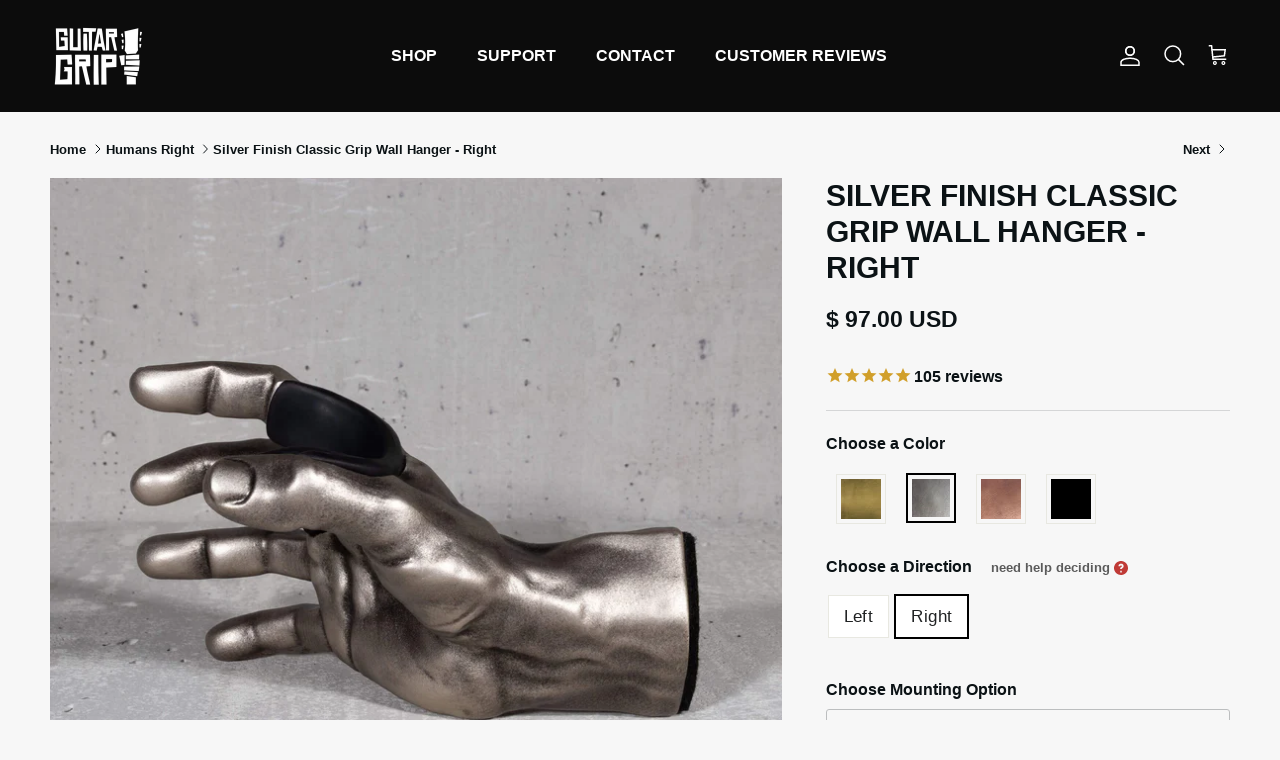

--- FILE ---
content_type: text/html; charset=utf-8
request_url: https://www.guitargrip.com/collections/humans-right/products/male-silver-right
body_size: 74115
content:
<!doctype html>
<html class="no-js" lang="en" dir="ltr">
<head>
	<script src="//www.guitargrip.com/cdn/shop/files/pandectes-rules.js?v=2435245015720482100"></script>
	
	
  <meta name="google-site-verification" content="AsVjgTghXwdIpYmz-0-q996pG0gUYgygXmW_nZTOQBo" /><meta charset="utf-8">
<meta name="viewport" content="width=device-width,initial-scale=1">
<title>Guitar Wall Mount – Antiqued Silver Right-Hand Design | GuitarGrip</title><link rel="canonical" href="https://www.guitargrip.com/products/male-silver-right"><link rel="icon" href="//www.guitargrip.com/cdn/shop/files/Untitled-1.jpg?crop=center&height=48&v=1638800295&width=48" type="image/jpg">
  <link rel="apple-touch-icon" href="//www.guitargrip.com/cdn/shop/files/Untitled-1.jpg?crop=center&height=180&v=1638800295&width=180"><meta name="description" content="Hand-cast in the USA with an antiqued silver finish. Original premium design with cushioned insert, headstock rotation, and secure-mounted display."><meta property="og:site_name" content="GuitarGrip">
<meta property="og:url" content="https://www.guitargrip.com/products/male-silver-right">
<meta property="og:title" content="Guitar Wall Mount – Antiqued Silver Right-Hand Design | GuitarGrip">
<meta property="og:type" content="product">
<meta property="og:description" content="Hand-cast in the USA with an antiqued silver finish. Original premium design with cushioned insert, headstock rotation, and secure-mounted display."><meta property="og:image" content="http://www.guitargrip.com/cdn/shop/files/guitargrip-silver-hand-guitar-hanger-outside-view.jpg?crop=center&height=1200&v=1768184774&width=1200">
  <meta property="og:image:secure_url" content="https://www.guitargrip.com/cdn/shop/files/guitargrip-silver-hand-guitar-hanger-outside-view.jpg?crop=center&height=1200&v=1768184774&width=1200">
  <meta property="og:image:width" content="2000">
  <meta property="og:image:height" content="2000"><meta property="og:price:amount" content="97.00">
  <meta property="og:price:currency" content="USD"><meta name="twitter:card" content="summary_large_image">
<meta name="twitter:title" content="Guitar Wall Mount – Antiqued Silver Right-Hand Design | GuitarGrip">
<meta name="twitter:description" content="Hand-cast in the USA with an antiqued silver finish. Original premium design with cushioned insert, headstock rotation, and secure-mounted display.">
<style>@font-face {
  font-family: Archivo;
  font-weight: 400;
  font-style: normal;
  font-display: fallback;
  src: url("//www.guitargrip.com/cdn/fonts/archivo/archivo_n4.dc8d917cc69af0a65ae04d01fd8eeab28a3573c9.woff2") format("woff2"),
       url("//www.guitargrip.com/cdn/fonts/archivo/archivo_n4.bd6b9c34fdb81d7646836be8065ce3c80a2cc984.woff") format("woff");
}
:root {
  --page-container-width:          1480px;
  --reading-container-width:       720px;
  --divider-opacity:               0.14;
  --gutter-large:                  30px;
  --gutter-desktop:                20px;
  --gutter-mobile:                 16px;
  --section-padding:               50px;
  --larger-section-padding:        80px;
  --larger-section-padding-mobile: 60px;
  --largest-section-padding:       110px;
  --aos-animate-duration:          0.6s;

  --base-font-family:              Helvetica, Arial, sans-serif;
  --base-font-weight:              700;
  --base-font-style:               normal;
  --heading-font-family:           Helvetica, Arial, sans-serif;
  --heading-font-weight:           700;
  --heading-font-style:            normal;
  --logo-font-family:              Archivo, sans-serif;
  --logo-font-weight:              400;
  --logo-font-style:               normal;
  --nav-font-family:               Helvetica, Arial, sans-serif;
  --nav-font-weight:               700;
  --nav-font-style:                normal;

  --base-text-size:16px;
  --base-line-height:              1.6;
  --input-text-size:16px;
  --smaller-text-size-1:13px;
  --smaller-text-size-2:14px;
  --smaller-text-size-3:13px;
  --smaller-text-size-4:12px;
  --larger-text-size:30px;
  --super-large-text-size:53px;
  --super-large-mobile-text-size:24px;
  --larger-mobile-text-size:24px;
  --logo-text-size:24px;--btn-letter-spacing: 0.08em;
    --btn-text-transform: uppercase;
    --button-text-size: 14px;
    --quickbuy-button-text-size: 13;
    --small-feature-link-font-size: 0.75em;
    --input-btn-padding-top:             1.2em;
    --input-btn-padding-bottom:          1.2em;--heading-text-transform:uppercase;
  --nav-text-size:                      16px;
  --mobile-menu-font-weight:            600;

  --body-bg-color:                      247 247 247;
  --bg-color:                           247 247 247;
  --body-text-color:                    11 18 21;
  --text-color:                         11 18 21;

  --header-text-col:                    #ffffff;--header-text-hover-col:             var(--header-text-col);--header-bg-col:                     #0c0c0c;
  --heading-color:                     11 18 21;
  --body-heading-color:                11 18 21;
  --heading-divider-col:               #f7f7f7;

  --logo-col:                          #0b1215;
  --main-nav-bg:                       #ffffff;
  --main-nav-link-col:                 #0b1215;
  --main-nav-link-hover-col:           #d1902f;
  --main-nav-link-featured-col:        #d1902f;

  --link-color:                        32 34 35;
  --body-link-color:                   32 34 35;

  --btn-bg-color:                        12 12 12;
  --btn-bg-hover-color:                  255 255 255;
  --btn-border-color:                    12 12 12;
  --btn-border-hover-color:              255 255 255;
  --btn-text-color:                      209 144 47;
  --btn-text-hover-color:                209 144 47;--btn-alt-bg-color:                    255 255 255;
  --btn-alt-text-color:                  209 144 47;
  --btn-alt-border-color:                209 144 47;
  --btn-alt-border-hover-color:          209 144 47;--btn-ter-bg-color:                    227 227 227;
  --btn-ter-text-color:                  0 0 0;
  --btn-ter-bg-hover-color:              12 12 12;
  --btn-ter-text-hover-color:            209 144 47;--btn-border-radius: 3px;--color-scheme-default:                             #f7f7f7;
  --color-scheme-default-color:                       247 247 247;
  --color-scheme-default-text-color:                  11 18 21;
  --color-scheme-default-head-color:                  11 18 21;
  --color-scheme-default-link-color:                  32 34 35;
  --color-scheme-default-btn-text-color:              209 144 47;
  --color-scheme-default-btn-text-hover-color:        209 144 47;
  --color-scheme-default-btn-bg-color:                12 12 12;
  --color-scheme-default-btn-bg-hover-color:          255 255 255;
  --color-scheme-default-btn-border-color:            12 12 12;
  --color-scheme-default-btn-border-hover-color:      255 255 255;
  --color-scheme-default-btn-alt-text-color:          209 144 47;
  --color-scheme-default-btn-alt-bg-color:            255 255 255;
  --color-scheme-default-btn-alt-border-color:        209 144 47;
  --color-scheme-default-btn-alt-border-hover-color:  209 144 47;

  --color-scheme-1:                             #0c0c0c;
  --color-scheme-1-color:                       12 12 12;
  --color-scheme-1-text-color:                  247 247 247;
  --color-scheme-1-head-color:                  247 247 247;
  --color-scheme-1-link-color:                  242 242 242;
  --color-scheme-1-btn-text-color:              247 247 247;
  --color-scheme-1-btn-text-hover-color:        247 247 247;
  --color-scheme-1-btn-bg-color:                12 12 12;
  --color-scheme-1-btn-bg-hover-color:          209 144 47;
  --color-scheme-1-btn-border-color:            12 12 12;
  --color-scheme-1-btn-border-hover-color:      209 144 47;
  --color-scheme-1-btn-alt-text-color:          209 144 47;
  --color-scheme-1-btn-alt-bg-color:            12 12 12;
  --color-scheme-1-btn-alt-border-color:        209 144 47;
  --color-scheme-1-btn-alt-border-hover-color:  209 144 47;

  --color-scheme-2:                             #f2f2f2;
  --color-scheme-2-color:                       242 242 242;
  --color-scheme-2-text-color:                  32 34 35;
  --color-scheme-2-head-color:                  32 34 35;
  --color-scheme-2-link-color:                  209 144 47;
  --color-scheme-2-btn-text-color:              209 144 47;
  --color-scheme-2-btn-text-hover-color:        209 144 47;
  --color-scheme-2-btn-bg-color:                12 12 12;
  --color-scheme-2-btn-bg-hover-color:          247 247 247;
  --color-scheme-2-btn-border-color:            12 12 12;
  --color-scheme-2-btn-border-hover-color:      247 247 247;
  --color-scheme-2-btn-alt-text-color:          247 247 247;
  --color-scheme-2-btn-alt-bg-color:            12 12 12;
  --color-scheme-2-btn-alt-border-color:        247 247 247;
  --color-scheme-2-btn-alt-border-hover-color:  247 247 247;

  /* Shop Pay payment terms */
  --payment-terms-background-color:    #f7f7f7;--quickbuy-bg: 247 247 247;--body-input-background-color:       rgb(var(--body-bg-color));
  --input-background-color:            rgb(var(--body-bg-color));
  --body-input-text-color:             var(--body-text-color);
  --input-text-color:                  var(--body-text-color);
  --body-input-border-color:           rgb(188, 190, 191);
  --input-border-color:                rgb(188, 190, 191);
  --input-border-color-hover:          rgb(117, 121, 123);
  --input-border-color-active:         rgb(11, 18, 21);

  --swatch-cross-svg:                  url("data:image/svg+xml,%3Csvg xmlns='http://www.w3.org/2000/svg' width='240' height='240' viewBox='0 0 24 24' fill='none' stroke='rgb(188, 190, 191)' stroke-width='0.09' preserveAspectRatio='none' %3E%3Cline x1='24' y1='0' x2='0' y2='24'%3E%3C/line%3E%3C/svg%3E");
  --swatch-cross-hover:                url("data:image/svg+xml,%3Csvg xmlns='http://www.w3.org/2000/svg' width='240' height='240' viewBox='0 0 24 24' fill='none' stroke='rgb(117, 121, 123)' stroke-width='0.09' preserveAspectRatio='none' %3E%3Cline x1='24' y1='0' x2='0' y2='24'%3E%3C/line%3E%3C/svg%3E");
  --swatch-cross-active:               url("data:image/svg+xml,%3Csvg xmlns='http://www.w3.org/2000/svg' width='240' height='240' viewBox='0 0 24 24' fill='none' stroke='rgb(11, 18, 21)' stroke-width='0.09' preserveAspectRatio='none' %3E%3Cline x1='24' y1='0' x2='0' y2='24'%3E%3C/line%3E%3C/svg%3E");

  --footer-divider-col:                #eeeeee;
  --footer-text-col:                   255 255 255;
  --footer-heading-col:                255 255 255;
  --footer-bg:                         #0c0c0c;--product-label-overlay-justify: flex-start;--product-label-overlay-align: flex-end;--product-label-overlay-reduction-text:   #c4293d;
  --product-label-overlay-reduction-bg:     #ffffff;
  --product-label-overlay-stock-text:       #6d7175;
  --product-label-overlay-stock-bg:         #ffffff;
  --product-label-overlay-new-text:         #6d7175;
  --product-label-overlay-new-bg:           #ffffff;
  --product-label-overlay-meta-text:        #ffffff;
  --product-label-overlay-meta-bg:          #09728c;
  --product-label-sale-text:                #c4293d;
  --product-label-sold-text:                #202223;
  --product-label-preorder-text:            #60a57e;

  --product-block-crop-align:               center;

  
  --product-block-price-align:              flex-start;
  --product-block-price-item-margin-start:  initial;
  --product-block-price-item-margin-end:    .5rem;
  

  --collection-block-image-position:   center center;

  --swatch-picker-image-size:          68px;
  --swatch-crop-align:                 center center;

  --image-overlay-text-color:          255 255 255;--image-overlay-bg:                  rgba(0, 0, 0, 0.1);
  --image-overlay-shadow-start:        rgb(0 0 0 / 0.17);
  --image-overlay-box-opacity:         0.9;--product-inventory-ok-box-color:            #f2faf0;
  --product-inventory-ok-text-color:           #108043;
  --product-inventory-ok-icon-box-fill-color:  #fff;
  --product-inventory-low-box-color:           #fcf1cd;
  --product-inventory-low-text-color:          #dd9a1a;
  --product-inventory-low-icon-box-fill-color: #fff;
  --product-inventory-low-text-color-channels: 16, 128, 67;
  --product-inventory-ok-text-color-channels:  221, 154, 26;

  --rating-star-color: 209 144 47;
}::selection {
    background: rgb(var(--body-heading-color));
    color: rgb(var(--body-bg-color));
  }
  ::-moz-selection {
    background: rgb(var(--body-heading-color));
    color: rgb(var(--body-bg-color));
  }.navigation .h1 {
  color: inherit !important;
}.use-color-scheme--default {
  --product-label-sale-text:           #c4293d;
  --product-label-sold-text:           #202223;
  --product-label-preorder-text:       #60a57e;
  --input-background-color:            rgb(var(--body-bg-color));
  --input-text-color:                  var(--body-input-text-color);
  --input-border-color:                rgb(188, 190, 191);
  --input-border-color-hover:          rgb(117, 121, 123);
  --input-border-color-active:         rgb(11, 18, 21);
}</style>

  <link href="//www.guitargrip.com/cdn/shop/t/110/assets/main.css?v=21335713515183436311719255426" rel="stylesheet" type="text/css" media="all" />
<script>
    document.documentElement.className = document.documentElement.className.replace('no-js', 'js');

    window.theme = {
      info: {
        name: 'Symmetry',
        version: '7.2.1'
      },
      device: {
        hasTouch: window.matchMedia('(any-pointer: coarse)').matches,
        hasHover: window.matchMedia('(hover: hover)').matches
      },
      mediaQueries: {
        md: '(min-width: 768px)',
        productMediaCarouselBreak: '(min-width: 1041px)'
      },
      routes: {
        base: 'https://www.guitargrip.com',
        cart: '/cart',
        cartAdd: '/cart/add.js',
        cartUpdate: '/cart/update.js',
        predictiveSearch: '/search/suggest'
      },
      strings: {
        cartTermsConfirmation: "You must agree to the terms and conditions before continuing.",
        cartItemsQuantityError: "You can only add [QUANTITY] of this item to your cart.",
        generalSearchViewAll: "View all search results",
        noStock: "Sold out",
        noVariant: "Unavailable",
        productsProductChooseA: "Choose a",
        generalSearchPages: "Pages",
        generalSearchNoResultsWithoutTerms: "Sorry, we couldnʼt find any results",
        shippingCalculator: {
          singleRate: "There is one shipping rate for this destination:",
          multipleRates: "There are multiple shipping rates for this destination:",
          noRates: "We do not ship to this destination."
        }
      },
      settings: {
        moneyWithCurrencyFormat: "$ {{amount}} USD",
        cartType: "drawer",
        afterAddToCart: "drawer",
        quickbuyStyle: "button",
        externalLinksNewTab: true,
        internalLinksSmoothScroll: true
      }
    }

    theme.inlineNavigationCheck = function() {
      var pageHeader = document.querySelector('.pageheader'),
          inlineNavContainer = pageHeader.querySelector('.logo-area__left__inner'),
          inlineNav = inlineNavContainer.querySelector('.navigation--left');
      if (inlineNav && getComputedStyle(inlineNav).display != 'none') {
        var inlineMenuCentered = document.querySelector('.pageheader--layout-inline-menu-center'),
            logoContainer = document.querySelector('.logo-area__middle__inner');
        if(inlineMenuCentered) {
          var rightWidth = document.querySelector('.logo-area__right__inner').clientWidth,
              middleWidth = logoContainer.clientWidth,
              logoArea = document.querySelector('.logo-area'),
              computedLogoAreaStyle = getComputedStyle(logoArea),
              logoAreaInnerWidth = logoArea.clientWidth - Math.ceil(parseFloat(computedLogoAreaStyle.paddingLeft)) - Math.ceil(parseFloat(computedLogoAreaStyle.paddingRight)),
              availableNavWidth = logoAreaInnerWidth - Math.max(rightWidth, middleWidth) * 2 - 40;
          inlineNavContainer.style.maxWidth = availableNavWidth + 'px';
        }

        var firstInlineNavLink = inlineNav.querySelector('.navigation__item:first-child'),
            lastInlineNavLink = inlineNav.querySelector('.navigation__item:last-child');
        if (lastInlineNavLink) {
          var inlineNavWidth = null;
          if(document.querySelector('html[dir=rtl]')) {
            inlineNavWidth = firstInlineNavLink.offsetLeft - lastInlineNavLink.offsetLeft + firstInlineNavLink.offsetWidth;
          } else {
            inlineNavWidth = lastInlineNavLink.offsetLeft - firstInlineNavLink.offsetLeft + lastInlineNavLink.offsetWidth;
          }
          if (inlineNavContainer.offsetWidth >= inlineNavWidth) {
            pageHeader.classList.add('pageheader--layout-inline-permitted');
            var tallLogo = logoContainer.clientHeight > lastInlineNavLink.clientHeight + 20;
            if (tallLogo) {
              inlineNav.classList.add('navigation--tight-underline');
            } else {
              inlineNav.classList.remove('navigation--tight-underline');
            }
          } else {
            pageHeader.classList.remove('pageheader--layout-inline-permitted');
          }
        }
      }
    };

    theme.setInitialHeaderHeightProperty = () => {
      const section = document.querySelector('.section-header');
      if (section) {
        document.documentElement.style.setProperty('--theme-header-height', Math.ceil(section.clientHeight) + 'px');
      }
    };
  </script>

  <script src="//www.guitargrip.com/cdn/shop/t/110/assets/main.js?v=63521094751913525411719253886" defer></script>
    <script src="//www.guitargrip.com/cdn/shop/t/110/assets/animate-on-scroll.js?v=15249566486942820451719253886" defer></script>
    <link href="//www.guitargrip.com/cdn/shop/t/110/assets/animate-on-scroll.css?v=116824741000487223811719253886" rel="stylesheet" type="text/css" media="all" />
  

  <script>window.performance && window.performance.mark && window.performance.mark('shopify.content_for_header.start');</script><meta name="google-site-verification" content="Tyq1bRkrymXMefqXlu6rYbeIIXSu6pOsOfqYPtj5tU8">
<meta id="shopify-digital-wallet" name="shopify-digital-wallet" content="/8036413/digital_wallets/dialog">
<meta name="shopify-checkout-api-token" content="ee5c0de86b0b9896e711a95ae8b57541">
<meta id="in-context-paypal-metadata" data-shop-id="8036413" data-venmo-supported="false" data-environment="production" data-locale="en_US" data-paypal-v4="true" data-currency="USD">
<link rel="alternate" hreflang="x-default" href="https://www.guitargrip.com/products/male-silver-right">
<link rel="alternate" hreflang="en" href="https://www.guitargrip.com/products/male-silver-right">
<link rel="alternate" hreflang="en-CA" href="https://www.guitargrip.com/en-ca/products/male-silver-right">
<link rel="alternate" hreflang="en-GB" href="https://www.guitargrip.com/en-gb/products/male-silver-right">
<link rel="alternate" hreflang="en-AU" href="https://www.guitargrip.com/en-au/products/male-silver-right">
<link rel="alternate" hreflang="en-NZ" href="https://www.guitargrip.com/en-au/products/male-silver-right">
<link rel="alternate" hreflang="en-DE" href="https://www.guitargrip.com/en-eu/products/male-silver-right">
<link rel="alternate" hreflang="en-AT" href="https://www.guitargrip.com/en-eu/products/male-silver-right">
<link rel="alternate" hreflang="en-BE" href="https://www.guitargrip.com/en-eu/products/male-silver-right">
<link rel="alternate" hreflang="en-DK" href="https://www.guitargrip.com/en-eu/products/male-silver-right">
<link rel="alternate" hreflang="en-FR" href="https://www.guitargrip.com/en-eu/products/male-silver-right">
<link rel="alternate" hreflang="en-IT" href="https://www.guitargrip.com/en-eu/products/male-silver-right">
<link rel="alternate" hreflang="en-ES" href="https://www.guitargrip.com/en-eu/products/male-silver-right">
<link rel="alternate" hreflang="en-SE" href="https://www.guitargrip.com/en-eu/products/male-silver-right">
<link rel="alternate" hreflang="en-CH" href="https://www.guitargrip.com/en-eu/products/male-silver-right">
<link rel="alternate" hreflang="en-NL" href="https://www.guitargrip.com/en-eu/products/male-silver-right">
<link rel="alternate" hreflang="en-BG" href="https://www.guitargrip.com/en-eu/products/male-silver-right">
<link rel="alternate" hreflang="en-HR" href="https://www.guitargrip.com/en-eu/products/male-silver-right">
<link rel="alternate" hreflang="en-CY" href="https://www.guitargrip.com/en-eu/products/male-silver-right">
<link rel="alternate" hreflang="en-CZ" href="https://www.guitargrip.com/en-eu/products/male-silver-right">
<link rel="alternate" hreflang="en-EE" href="https://www.guitargrip.com/en-eu/products/male-silver-right">
<link rel="alternate" hreflang="en-FI" href="https://www.guitargrip.com/en-eu/products/male-silver-right">
<link rel="alternate" hreflang="en-GR" href="https://www.guitargrip.com/en-eu/products/male-silver-right">
<link rel="alternate" hreflang="en-HU" href="https://www.guitargrip.com/en-eu/products/male-silver-right">
<link rel="alternate" hreflang="en-IE" href="https://www.guitargrip.com/en-eu/products/male-silver-right">
<link rel="alternate" hreflang="en-LV" href="https://www.guitargrip.com/en-eu/products/male-silver-right">
<link rel="alternate" hreflang="en-LT" href="https://www.guitargrip.com/en-eu/products/male-silver-right">
<link rel="alternate" hreflang="en-LU" href="https://www.guitargrip.com/en-eu/products/male-silver-right">
<link rel="alternate" hreflang="en-MT" href="https://www.guitargrip.com/en-eu/products/male-silver-right">
<link rel="alternate" hreflang="en-PL" href="https://www.guitargrip.com/en-eu/products/male-silver-right">
<link rel="alternate" hreflang="en-PT" href="https://www.guitargrip.com/en-eu/products/male-silver-right">
<link rel="alternate" hreflang="en-RO" href="https://www.guitargrip.com/en-eu/products/male-silver-right">
<link rel="alternate" hreflang="en-SK" href="https://www.guitargrip.com/en-eu/products/male-silver-right">
<link rel="alternate" hreflang="en-SI" href="https://www.guitargrip.com/en-eu/products/male-silver-right">
<link rel="alternate" hreflang="en-NO" href="https://www.guitargrip.com/en-eu/products/male-silver-right">
<link rel="alternate" type="application/json+oembed" href="https://www.guitargrip.com/products/male-silver-right.oembed">
<script async="async" src="/checkouts/internal/preloads.js?locale=en-US"></script>
<link rel="preconnect" href="https://shop.app" crossorigin="anonymous">
<script async="async" src="https://shop.app/checkouts/internal/preloads.js?locale=en-US&shop_id=8036413" crossorigin="anonymous"></script>
<script id="apple-pay-shop-capabilities" type="application/json">{"shopId":8036413,"countryCode":"US","currencyCode":"USD","merchantCapabilities":["supports3DS"],"merchantId":"gid:\/\/shopify\/Shop\/8036413","merchantName":"GuitarGrip","requiredBillingContactFields":["postalAddress","email"],"requiredShippingContactFields":["postalAddress","email"],"shippingType":"shipping","supportedNetworks":["visa","masterCard","amex","discover","elo","jcb"],"total":{"type":"pending","label":"GuitarGrip","amount":"1.00"},"shopifyPaymentsEnabled":true,"supportsSubscriptions":true}</script>
<script id="shopify-features" type="application/json">{"accessToken":"ee5c0de86b0b9896e711a95ae8b57541","betas":["rich-media-storefront-analytics"],"domain":"www.guitargrip.com","predictiveSearch":true,"shopId":8036413,"locale":"en"}</script>
<script>var Shopify = Shopify || {};
Shopify.shop = "guitargrip-2.myshopify.com";
Shopify.locale = "en";
Shopify.currency = {"active":"USD","rate":"1.0"};
Shopify.country = "US";
Shopify.theme = {"name":"Symmetry - 7.2.1 - CarlowSEO","id":128149422128,"schema_name":"Symmetry","schema_version":"7.2.1","theme_store_id":568,"role":"main"};
Shopify.theme.handle = "null";
Shopify.theme.style = {"id":null,"handle":null};
Shopify.cdnHost = "www.guitargrip.com/cdn";
Shopify.routes = Shopify.routes || {};
Shopify.routes.root = "/";</script>
<script type="module">!function(o){(o.Shopify=o.Shopify||{}).modules=!0}(window);</script>
<script>!function(o){function n(){var o=[];function n(){o.push(Array.prototype.slice.apply(arguments))}return n.q=o,n}var t=o.Shopify=o.Shopify||{};t.loadFeatures=n(),t.autoloadFeatures=n()}(window);</script>
<script>
  window.ShopifyPay = window.ShopifyPay || {};
  window.ShopifyPay.apiHost = "shop.app\/pay";
  window.ShopifyPay.redirectState = null;
</script>
<script id="shop-js-analytics" type="application/json">{"pageType":"product"}</script>
<script defer="defer" async type="module" src="//www.guitargrip.com/cdn/shopifycloud/shop-js/modules/v2/client.init-shop-cart-sync_BdyHc3Nr.en.esm.js"></script>
<script defer="defer" async type="module" src="//www.guitargrip.com/cdn/shopifycloud/shop-js/modules/v2/chunk.common_Daul8nwZ.esm.js"></script>
<script type="module">
  await import("//www.guitargrip.com/cdn/shopifycloud/shop-js/modules/v2/client.init-shop-cart-sync_BdyHc3Nr.en.esm.js");
await import("//www.guitargrip.com/cdn/shopifycloud/shop-js/modules/v2/chunk.common_Daul8nwZ.esm.js");

  window.Shopify.SignInWithShop?.initShopCartSync?.({"fedCMEnabled":true,"windoidEnabled":true});

</script>
<script defer="defer" async type="module" src="//www.guitargrip.com/cdn/shopifycloud/shop-js/modules/v2/client.payment-terms_MV4M3zvL.en.esm.js"></script>
<script defer="defer" async type="module" src="//www.guitargrip.com/cdn/shopifycloud/shop-js/modules/v2/chunk.common_Daul8nwZ.esm.js"></script>
<script defer="defer" async type="module" src="//www.guitargrip.com/cdn/shopifycloud/shop-js/modules/v2/chunk.modal_CQq8HTM6.esm.js"></script>
<script type="module">
  await import("//www.guitargrip.com/cdn/shopifycloud/shop-js/modules/v2/client.payment-terms_MV4M3zvL.en.esm.js");
await import("//www.guitargrip.com/cdn/shopifycloud/shop-js/modules/v2/chunk.common_Daul8nwZ.esm.js");
await import("//www.guitargrip.com/cdn/shopifycloud/shop-js/modules/v2/chunk.modal_CQq8HTM6.esm.js");

  
</script>
<script>
  window.Shopify = window.Shopify || {};
  if (!window.Shopify.featureAssets) window.Shopify.featureAssets = {};
  window.Shopify.featureAssets['shop-js'] = {"shop-cart-sync":["modules/v2/client.shop-cart-sync_QYOiDySF.en.esm.js","modules/v2/chunk.common_Daul8nwZ.esm.js"],"init-fed-cm":["modules/v2/client.init-fed-cm_DchLp9rc.en.esm.js","modules/v2/chunk.common_Daul8nwZ.esm.js"],"shop-button":["modules/v2/client.shop-button_OV7bAJc5.en.esm.js","modules/v2/chunk.common_Daul8nwZ.esm.js"],"init-windoid":["modules/v2/client.init-windoid_DwxFKQ8e.en.esm.js","modules/v2/chunk.common_Daul8nwZ.esm.js"],"shop-cash-offers":["modules/v2/client.shop-cash-offers_DWtL6Bq3.en.esm.js","modules/v2/chunk.common_Daul8nwZ.esm.js","modules/v2/chunk.modal_CQq8HTM6.esm.js"],"shop-toast-manager":["modules/v2/client.shop-toast-manager_CX9r1SjA.en.esm.js","modules/v2/chunk.common_Daul8nwZ.esm.js"],"init-shop-email-lookup-coordinator":["modules/v2/client.init-shop-email-lookup-coordinator_UhKnw74l.en.esm.js","modules/v2/chunk.common_Daul8nwZ.esm.js"],"pay-button":["modules/v2/client.pay-button_DzxNnLDY.en.esm.js","modules/v2/chunk.common_Daul8nwZ.esm.js"],"avatar":["modules/v2/client.avatar_BTnouDA3.en.esm.js"],"init-shop-cart-sync":["modules/v2/client.init-shop-cart-sync_BdyHc3Nr.en.esm.js","modules/v2/chunk.common_Daul8nwZ.esm.js"],"shop-login-button":["modules/v2/client.shop-login-button_D8B466_1.en.esm.js","modules/v2/chunk.common_Daul8nwZ.esm.js","modules/v2/chunk.modal_CQq8HTM6.esm.js"],"init-customer-accounts-sign-up":["modules/v2/client.init-customer-accounts-sign-up_C8fpPm4i.en.esm.js","modules/v2/client.shop-login-button_D8B466_1.en.esm.js","modules/v2/chunk.common_Daul8nwZ.esm.js","modules/v2/chunk.modal_CQq8HTM6.esm.js"],"init-shop-for-new-customer-accounts":["modules/v2/client.init-shop-for-new-customer-accounts_CVTO0Ztu.en.esm.js","modules/v2/client.shop-login-button_D8B466_1.en.esm.js","modules/v2/chunk.common_Daul8nwZ.esm.js","modules/v2/chunk.modal_CQq8HTM6.esm.js"],"init-customer-accounts":["modules/v2/client.init-customer-accounts_dRgKMfrE.en.esm.js","modules/v2/client.shop-login-button_D8B466_1.en.esm.js","modules/v2/chunk.common_Daul8nwZ.esm.js","modules/v2/chunk.modal_CQq8HTM6.esm.js"],"shop-follow-button":["modules/v2/client.shop-follow-button_CkZpjEct.en.esm.js","modules/v2/chunk.common_Daul8nwZ.esm.js","modules/v2/chunk.modal_CQq8HTM6.esm.js"],"lead-capture":["modules/v2/client.lead-capture_BntHBhfp.en.esm.js","modules/v2/chunk.common_Daul8nwZ.esm.js","modules/v2/chunk.modal_CQq8HTM6.esm.js"],"checkout-modal":["modules/v2/client.checkout-modal_CfxcYbTm.en.esm.js","modules/v2/chunk.common_Daul8nwZ.esm.js","modules/v2/chunk.modal_CQq8HTM6.esm.js"],"shop-login":["modules/v2/client.shop-login_Da4GZ2H6.en.esm.js","modules/v2/chunk.common_Daul8nwZ.esm.js","modules/v2/chunk.modal_CQq8HTM6.esm.js"],"payment-terms":["modules/v2/client.payment-terms_MV4M3zvL.en.esm.js","modules/v2/chunk.common_Daul8nwZ.esm.js","modules/v2/chunk.modal_CQq8HTM6.esm.js"]};
</script>
<script id="__st">var __st={"a":8036413,"offset":-18000,"reqid":"f411db24-8b23-455f-ac2a-58d55f42c20f-1768989661","pageurl":"www.guitargrip.com\/collections\/humans-right\/products\/male-silver-right","u":"e11db39cdc35","p":"product","rtyp":"product","rid":4491081646128};</script>
<script>window.ShopifyPaypalV4VisibilityTracking = true;</script>
<script id="captcha-bootstrap">!function(){'use strict';const t='contact',e='account',n='new_comment',o=[[t,t],['blogs',n],['comments',n],[t,'customer']],c=[[e,'customer_login'],[e,'guest_login'],[e,'recover_customer_password'],[e,'create_customer']],r=t=>t.map((([t,e])=>`form[action*='/${t}']:not([data-nocaptcha='true']) input[name='form_type'][value='${e}']`)).join(','),a=t=>()=>t?[...document.querySelectorAll(t)].map((t=>t.form)):[];function s(){const t=[...o],e=r(t);return a(e)}const i='password',u='form_key',d=['recaptcha-v3-token','g-recaptcha-response','h-captcha-response',i],f=()=>{try{return window.sessionStorage}catch{return}},m='__shopify_v',_=t=>t.elements[u];function p(t,e,n=!1){try{const o=window.sessionStorage,c=JSON.parse(o.getItem(e)),{data:r}=function(t){const{data:e,action:n}=t;return t[m]||n?{data:e,action:n}:{data:t,action:n}}(c);for(const[e,n]of Object.entries(r))t.elements[e]&&(t.elements[e].value=n);n&&o.removeItem(e)}catch(o){console.error('form repopulation failed',{error:o})}}const l='form_type',E='cptcha';function T(t){t.dataset[E]=!0}const w=window,h=w.document,L='Shopify',v='ce_forms',y='captcha';let A=!1;((t,e)=>{const n=(g='f06e6c50-85a8-45c8-87d0-21a2b65856fe',I='https://cdn.shopify.com/shopifycloud/storefront-forms-hcaptcha/ce_storefront_forms_captcha_hcaptcha.v1.5.2.iife.js',D={infoText:'Protected by hCaptcha',privacyText:'Privacy',termsText:'Terms'},(t,e,n)=>{const o=w[L][v],c=o.bindForm;if(c)return c(t,g,e,D).then(n);var r;o.q.push([[t,g,e,D],n]),r=I,A||(h.body.append(Object.assign(h.createElement('script'),{id:'captcha-provider',async:!0,src:r})),A=!0)});var g,I,D;w[L]=w[L]||{},w[L][v]=w[L][v]||{},w[L][v].q=[],w[L][y]=w[L][y]||{},w[L][y].protect=function(t,e){n(t,void 0,e),T(t)},Object.freeze(w[L][y]),function(t,e,n,w,h,L){const[v,y,A,g]=function(t,e,n){const i=e?o:[],u=t?c:[],d=[...i,...u],f=r(d),m=r(i),_=r(d.filter((([t,e])=>n.includes(e))));return[a(f),a(m),a(_),s()]}(w,h,L),I=t=>{const e=t.target;return e instanceof HTMLFormElement?e:e&&e.form},D=t=>v().includes(t);t.addEventListener('submit',(t=>{const e=I(t);if(!e)return;const n=D(e)&&!e.dataset.hcaptchaBound&&!e.dataset.recaptchaBound,o=_(e),c=g().includes(e)&&(!o||!o.value);(n||c)&&t.preventDefault(),c&&!n&&(function(t){try{if(!f())return;!function(t){const e=f();if(!e)return;const n=_(t);if(!n)return;const o=n.value;o&&e.removeItem(o)}(t);const e=Array.from(Array(32),(()=>Math.random().toString(36)[2])).join('');!function(t,e){_(t)||t.append(Object.assign(document.createElement('input'),{type:'hidden',name:u})),t.elements[u].value=e}(t,e),function(t,e){const n=f();if(!n)return;const o=[...t.querySelectorAll(`input[type='${i}']`)].map((({name:t})=>t)),c=[...d,...o],r={};for(const[a,s]of new FormData(t).entries())c.includes(a)||(r[a]=s);n.setItem(e,JSON.stringify({[m]:1,action:t.action,data:r}))}(t,e)}catch(e){console.error('failed to persist form',e)}}(e),e.submit())}));const S=(t,e)=>{t&&!t.dataset[E]&&(n(t,e.some((e=>e===t))),T(t))};for(const o of['focusin','change'])t.addEventListener(o,(t=>{const e=I(t);D(e)&&S(e,y())}));const B=e.get('form_key'),M=e.get(l),P=B&&M;t.addEventListener('DOMContentLoaded',(()=>{const t=y();if(P)for(const e of t)e.elements[l].value===M&&p(e,B);[...new Set([...A(),...v().filter((t=>'true'===t.dataset.shopifyCaptcha))])].forEach((e=>S(e,t)))}))}(h,new URLSearchParams(w.location.search),n,t,e,['guest_login'])})(!0,!0)}();</script>
<script integrity="sha256-4kQ18oKyAcykRKYeNunJcIwy7WH5gtpwJnB7kiuLZ1E=" data-source-attribution="shopify.loadfeatures" defer="defer" src="//www.guitargrip.com/cdn/shopifycloud/storefront/assets/storefront/load_feature-a0a9edcb.js" crossorigin="anonymous"></script>
<script crossorigin="anonymous" defer="defer" src="//www.guitargrip.com/cdn/shopifycloud/storefront/assets/shopify_pay/storefront-65b4c6d7.js?v=20250812"></script>
<script data-source-attribution="shopify.dynamic_checkout.dynamic.init">var Shopify=Shopify||{};Shopify.PaymentButton=Shopify.PaymentButton||{isStorefrontPortableWallets:!0,init:function(){window.Shopify.PaymentButton.init=function(){};var t=document.createElement("script");t.src="https://www.guitargrip.com/cdn/shopifycloud/portable-wallets/latest/portable-wallets.en.js",t.type="module",document.head.appendChild(t)}};
</script>
<script data-source-attribution="shopify.dynamic_checkout.buyer_consent">
  function portableWalletsHideBuyerConsent(e){var t=document.getElementById("shopify-buyer-consent"),n=document.getElementById("shopify-subscription-policy-button");t&&n&&(t.classList.add("hidden"),t.setAttribute("aria-hidden","true"),n.removeEventListener("click",e))}function portableWalletsShowBuyerConsent(e){var t=document.getElementById("shopify-buyer-consent"),n=document.getElementById("shopify-subscription-policy-button");t&&n&&(t.classList.remove("hidden"),t.removeAttribute("aria-hidden"),n.addEventListener("click",e))}window.Shopify?.PaymentButton&&(window.Shopify.PaymentButton.hideBuyerConsent=portableWalletsHideBuyerConsent,window.Shopify.PaymentButton.showBuyerConsent=portableWalletsShowBuyerConsent);
</script>
<script data-source-attribution="shopify.dynamic_checkout.cart.bootstrap">document.addEventListener("DOMContentLoaded",(function(){function t(){return document.querySelector("shopify-accelerated-checkout-cart, shopify-accelerated-checkout")}if(t())Shopify.PaymentButton.init();else{new MutationObserver((function(e,n){t()&&(Shopify.PaymentButton.init(),n.disconnect())})).observe(document.body,{childList:!0,subtree:!0})}}));
</script>
<link id="shopify-accelerated-checkout-styles" rel="stylesheet" media="screen" href="https://www.guitargrip.com/cdn/shopifycloud/portable-wallets/latest/accelerated-checkout-backwards-compat.css" crossorigin="anonymous">
<style id="shopify-accelerated-checkout-cart">
        #shopify-buyer-consent {
  margin-top: 1em;
  display: inline-block;
  width: 100%;
}

#shopify-buyer-consent.hidden {
  display: none;
}

#shopify-subscription-policy-button {
  background: none;
  border: none;
  padding: 0;
  text-decoration: underline;
  font-size: inherit;
  cursor: pointer;
}

#shopify-subscription-policy-button::before {
  box-shadow: none;
}

      </style>
<script id="sections-script" data-sections="related-products" defer="defer" src="//www.guitargrip.com/cdn/shop/t/110/compiled_assets/scripts.js?v=13132"></script>
<script>window.performance && window.performance.mark && window.performance.mark('shopify.content_for_header.end');</script>
<!-- CC Custom Head Start --><!-- CC Custom Head End --><!-- Google tag (gtag.js) -->
<script async src="https://www.googletagmanager.com/gtag/js?id=AW-985046647"></script>
<script>
  window.dataLayer = window.dataLayer || [];
  function gtag(){dataLayer.push(arguments);}
  gtag('js', new Date());

  gtag('config', 'AW-985046647', {
    'send_page_view': false
  });
</script>
<!-- BEGIN app block: shopify://apps/pandectes-gdpr/blocks/banner/58c0baa2-6cc1-480c-9ea6-38d6d559556a -->
  
    
      <!-- TCF is active, scripts are loaded above -->
      
        <script>
          if (!window.PandectesRulesSettings) {
            window.PandectesRulesSettings = {"store":{"id":8036413,"adminMode":false,"headless":false,"storefrontRootDomain":"","checkoutRootDomain":"","storefrontAccessToken":""},"banner":{"revokableTrigger":false,"cookiesBlockedByDefault":"0","hybridStrict":false,"isActive":true},"geolocation":{"brOnly":true,"caOnly":true,"euOnly":true,"jpOnly":true,"thOnly":true,"canadaOnly":true,"globalVisibility":false},"blocker":{"isActive":false,"googleConsentMode":{"isActive":true,"id":"GTM-5NPDTKR","analyticsId":"G-7EWFF4H896","adwordsId":"AW-985046647","adStorageCategory":4,"analyticsStorageCategory":2,"functionalityStorageCategory":1,"personalizationStorageCategory":1,"securityStorageCategory":0,"customEvent":true,"redactData":false,"urlPassthrough":false,"dataLayerProperty":"dataLayer","waitForUpdate":500,"useNativeChannel":false,"debugMode":false},"facebookPixel":{"isActive":true,"id":"244069369409668","ldu":false},"microsoft":{"isActive":false,"uetTags":""},"rakuten":{"isActive":false,"cmp":false,"ccpa":false},"gpcIsActive":false,"klaviyoIsActive":false,"defaultBlocked":0,"patterns":{"whiteList":[],"blackList":{"1":[],"2":[],"4":[],"8":[]},"iframesWhiteList":[],"iframesBlackList":{"1":[],"2":[],"4":[],"8":[]},"beaconsWhiteList":[],"beaconsBlackList":{"1":[],"2":[],"4":[],"8":[]}}}};
            const rulesScript = document.createElement('script');
            window.PandectesRulesSettings.auto = true;
            rulesScript.src = "https://cdn.shopify.com/extensions/019bdc07-7fb4-70c4-ad72-a3837152bf63/gdpr-238/assets/pandectes-rules.js";
            const firstChild = document.head.firstChild;
            document.head.insertBefore(rulesScript, firstChild);
          }
        </script>
      
      <script>
        
          window.PandectesSettings = {"store":{"id":8036413,"plan":"plus","theme":"Symmetry - 7.2.1 - CarlowSEO","primaryLocale":"en","adminMode":false,"headless":false,"storefrontRootDomain":"","checkoutRootDomain":"","storefrontAccessToken":""},"tsPublished":1751044055,"declaration":{"showPurpose":false,"showProvider":false,"declIntroText":"We use cookies to optimize website functionality, analyze the performance, and provide personalized experience to you. Some cookies are essential to make the website operate and function correctly. Those cookies cannot be disabled. In this window you can manage your preference of cookies.","showDateGenerated":true},"language":{"unpublished":[],"languageMode":"Single","fallbackLanguage":"en","languageDetection":"browser","languagesSupported":[]},"texts":{"managed":{"headerText":{"en":"We respect your privacy"},"consentText":{"en":"This website uses cookies to ensure you get the best experience."},"linkText":{"en":"Learn more"},"imprintText":{"en":"Imprint"},"googleLinkText":{"en":"Google's Privacy Terms"},"allowButtonText":{"en":"Accept"},"denyButtonText":{"en":"Decline"},"dismissButtonText":{"en":"Ok"},"leaveSiteButtonText":{"en":"Leave this site"},"preferencesButtonText":{"en":"Preferences"},"cookiePolicyText":{"en":"Cookie policy"},"preferencesPopupTitleText":{"en":"Manage consent preferences"},"preferencesPopupIntroText":{"en":"We use cookies to optimize website functionality, analyze the performance, and provide personalized experience to you. Some cookies are essential to make the website operate and function correctly. Those cookies cannot be disabled. In this window you can manage your preference of cookies."},"preferencesPopupSaveButtonText":{"en":"Save preferences"},"preferencesPopupCloseButtonText":{"en":"Close"},"preferencesPopupAcceptAllButtonText":{"en":"Accept all"},"preferencesPopupRejectAllButtonText":{"en":"Reject all"},"cookiesDetailsText":{"en":"Cookies details"},"preferencesPopupAlwaysAllowedText":{"en":"Always allowed"},"accessSectionParagraphText":{"en":"You have the right to request access to your data at any time."},"accessSectionTitleText":{"en":"Data portability"},"accessSectionAccountInfoActionText":{"en":"Personal data"},"accessSectionDownloadReportActionText":{"en":"Request export"},"accessSectionGDPRRequestsActionText":{"en":"Data subject requests"},"accessSectionOrdersRecordsActionText":{"en":"Orders"},"rectificationSectionParagraphText":{"en":"You have the right to request your data to be updated whenever you think it is appropriate."},"rectificationSectionTitleText":{"en":"Data Rectification"},"rectificationCommentPlaceholder":{"en":"Describe what you want to be updated"},"rectificationCommentValidationError":{"en":"Comment is required"},"rectificationSectionEditAccountActionText":{"en":"Request an update"},"erasureSectionTitleText":{"en":"Right to be forgotten"},"erasureSectionParagraphText":{"en":"You have the right to ask all your data to be erased. After that, you will no longer be able to access your account."},"erasureSectionRequestDeletionActionText":{"en":"Request personal data deletion"},"consentDate":{"en":"Consent date"},"consentId":{"en":"Consent ID"},"consentSectionChangeConsentActionText":{"en":"Change consent preference"},"consentSectionConsentedText":{"en":"You consented to the cookies policy of this website on"},"consentSectionNoConsentText":{"en":"You have not consented to the cookies policy of this website."},"consentSectionTitleText":{"en":"Your cookie consent"},"consentStatus":{"en":"Consent preference"},"confirmationFailureMessage":{"en":"Your request was not verified. Please try again and if problem persists, contact store owner for assistance"},"confirmationFailureTitle":{"en":"A problem occurred"},"confirmationSuccessMessage":{"en":"We will soon get back to you as to your request."},"confirmationSuccessTitle":{"en":"Your request is verified"},"guestsSupportEmailFailureMessage":{"en":"Your request was not submitted. Please try again and if problem persists, contact store owner for assistance."},"guestsSupportEmailFailureTitle":{"en":"A problem occurred"},"guestsSupportEmailPlaceholder":{"en":"E-mail address"},"guestsSupportEmailSuccessMessage":{"en":"If you are registered as a customer of this store, you will soon receive an email with instructions on how to proceed."},"guestsSupportEmailSuccessTitle":{"en":"Thank you for your request"},"guestsSupportEmailValidationError":{"en":"Email is not valid"},"guestsSupportInfoText":{"en":"Please login with your customer account to further proceed."},"submitButton":{"en":"Submit"},"submittingButton":{"en":"Submitting..."},"cancelButton":{"en":"Cancel"},"declIntroText":{"en":"We use cookies to optimize website functionality, analyze the performance, and provide personalized experience to you. Some cookies are essential to make the website operate and function correctly. Those cookies cannot be disabled. In this window you can manage your preference of cookies."},"declName":{"en":"Name"},"declPurpose":{"en":"Purpose"},"declType":{"en":"Type"},"declRetention":{"en":"Retention"},"declProvider":{"en":"Provider"},"declFirstParty":{"en":"First-party"},"declThirdParty":{"en":"Third-party"},"declSeconds":{"en":"seconds"},"declMinutes":{"en":"minutes"},"declHours":{"en":"hours"},"declDays":{"en":"days"},"declMonths":{"en":"months"},"declYears":{"en":"years"},"declSession":{"en":"Session"},"declDomain":{"en":"Domain"},"declPath":{"en":"Path"}},"categories":{"strictlyNecessaryCookiesTitleText":{"en":"Strictly necessary cookies"},"strictlyNecessaryCookiesDescriptionText":{"en":"These cookies are essential in order to enable you to move around the website and use its features, such as accessing secure areas of the website. The website cannot function properly without these cookies."},"functionalityCookiesTitleText":{"en":"Functional cookies"},"functionalityCookiesDescriptionText":{"en":"These cookies enable the site to provide enhanced functionality and personalisation. They may be set by us or by third party providers whose services we have added to our pages. If you do not allow these cookies then some or all of these services may not function properly."},"performanceCookiesTitleText":{"en":"Performance cookies"},"performanceCookiesDescriptionText":{"en":"These cookies enable us to monitor and improve the performance of our website. For example, they allow us to count visits, identify traffic sources and see which parts of the site are most popular."},"targetingCookiesTitleText":{"en":"Targeting cookies"},"targetingCookiesDescriptionText":{"en":"These cookies may be set through our site by our advertising partners. They may be used by those companies to build a profile of your interests and show you relevant adverts on other sites.    They do not store directly personal information, but are based on uniquely identifying your browser and internet device. If you do not allow these cookies, you will experience less targeted advertising."},"unclassifiedCookiesTitleText":{"en":"Unclassified cookies"},"unclassifiedCookiesDescriptionText":{"en":"Unclassified cookies are cookies that we are in the process of classifying, together with the providers of individual cookies."}},"auto":{}},"library":{"previewMode":false,"fadeInTimeout":0,"defaultBlocked":0,"showLink":true,"showImprintLink":false,"showGoogleLink":false,"enabled":true,"cookie":{"expiryDays":365,"secure":true,"domain":""},"dismissOnScroll":false,"dismissOnWindowClick":false,"dismissOnTimeout":false,"palette":{"popup":{"background":"#000000","backgroundForCalculations":{"a":1,"b":0,"g":0,"r":0},"text":"#FFFFFF"},"button":{"background":"transparent","backgroundForCalculations":{"a":1,"b":0,"g":0,"r":0},"text":"#FFFFFF","textForCalculation":{"a":1,"b":255,"g":255,"r":255},"border":"#FFFFFF"}},"content":{"href":"https://guitargrip-2.myshopify.com/policies/privacy-policy","imprintHref":"/","close":"&#10005;","target":"","logo":"<img class=\"cc-banner-logo\" style=\"max-height: 40px;\" src=\"https://guitargrip-2.myshopify.com/cdn/shop/files/pandectes-banner-logo.png\" alt=\"Cookie banner\" />"},"window":"<div role=\"dialog\" aria-label=\"We respect your privacy\" aria-describedby=\"cookieconsent:desc\" id=\"pandectes-banner\" class=\"cc-window-wrapper cc-bottom-wrapper\"><div class=\"pd-cookie-banner-window cc-window {{classes}}\"><!--googleoff: all-->{{children}}<!--googleon: all--></div></div>","compliance":{"custom":"<div class=\"cc-compliance cc-highlight\">{{preferences}}{{allow}}</div>"},"type":"custom","layouts":{"basic":"{{logo}}{{messagelink}}{{compliance}}{{close}}"},"position":"bottom","theme":"wired","revokable":false,"animateRevokable":false,"revokableReset":false,"revokableLogoUrl":"https://guitargrip-2.myshopify.com/cdn/shop/files/pandectes-reopen-logo.png","revokablePlacement":"bottom-left","revokableMarginHorizontal":15,"revokableMarginVertical":15,"static":false,"autoAttach":true,"hasTransition":true,"blacklistPage":[""],"elements":{"close":"<button aria-label=\"Close\" type=\"button\" class=\"cc-close\">{{close}}</button>","dismiss":"<button type=\"button\" class=\"cc-btn cc-btn-decision cc-dismiss\">{{dismiss}}</button>","allow":"<button type=\"button\" class=\"cc-btn cc-btn-decision cc-allow\">{{allow}}</button>","deny":"<button type=\"button\" class=\"cc-btn cc-btn-decision cc-deny\">{{deny}}</button>","preferences":"<button type=\"button\" class=\"cc-btn cc-settings\" onclick=\"Pandectes.fn.openPreferences()\">{{preferences}}</button>"}},"geolocation":{"brOnly":true,"caOnly":true,"euOnly":true,"jpOnly":true,"thOnly":true,"canadaOnly":true,"globalVisibility":false},"dsr":{"guestsSupport":false,"accessSectionDownloadReportAuto":false},"banner":{"resetTs":1686672799,"extraCss":"        .cc-banner-logo {max-width: 24em!important;}    @media(min-width: 768px) {.cc-window.cc-floating{max-width: 24em!important;width: 24em!important;}}    .cc-message, .pd-cookie-banner-window .cc-header, .cc-logo {text-align: left}    .cc-window-wrapper{z-index: 2147483647;}    .cc-window{z-index: 2147483647;font-family: inherit;}    .pd-cookie-banner-window .cc-header{font-family: inherit;}    .pd-cp-ui{font-family: inherit; background-color: #000000;color:#FFFFFF;}    button.pd-cp-btn, a.pd-cp-btn{}    input + .pd-cp-preferences-slider{background-color: rgba(255, 255, 255, 0.3)}    .pd-cp-scrolling-section::-webkit-scrollbar{background-color: rgba(255, 255, 255, 0.3)}    input:checked + .pd-cp-preferences-slider{background-color: rgba(255, 255, 255, 1)}    .pd-cp-scrolling-section::-webkit-scrollbar-thumb {background-color: rgba(255, 255, 255, 1)}    .pd-cp-ui-close{color:#FFFFFF;}    .pd-cp-preferences-slider:before{background-color: #000000}    .pd-cp-title:before {border-color: #FFFFFF!important}    .pd-cp-preferences-slider{background-color:#FFFFFF}    .pd-cp-toggle{color:#FFFFFF!important}    @media(max-width:699px) {.pd-cp-ui-close-top svg {fill: #FFFFFF}}    .pd-cp-toggle:hover,.pd-cp-toggle:visited,.pd-cp-toggle:active{color:#FFFFFF!important}    .pd-cookie-banner-window {box-shadow: 0 0 18px rgb(0 0 0 / 20%);}  ","customJavascript":{},"showPoweredBy":false,"logoHeight":40,"revokableTrigger":false,"hybridStrict":false,"cookiesBlockedByDefault":"0","isActive":true,"implicitSavePreferences":true,"cookieIcon":false,"blockBots":false,"showCookiesDetails":true,"hasTransition":true,"blockingPage":false,"showOnlyLandingPage":false,"leaveSiteUrl":"https://www.google.com","linkRespectStoreLang":false},"cookies":{"0":[{"name":"secure_customer_sig","type":"http","domain":"guitargrip.com","path":"/","provider":"Shopify","firstParty":true,"retention":"1 year(s)","expires":1,"unit":"declYears","purpose":{"en":"Used in connection with customer login."}},{"name":"localization","type":"http","domain":"guitargrip.com","path":"/","provider":"Shopify","firstParty":true,"retention":"1 year(s)","expires":1,"unit":"declYears","purpose":{"en":"Used to localize the cart to the correct country."}},{"name":"_cmp_a","type":"http","domain":".guitargrip.com","path":"/","provider":"Shopify","firstParty":true,"retention":"24 hour(s)","expires":24,"unit":"declHours","purpose":{"en":"Used for managing customer privacy settings."}},{"name":"_shopify_tm","type":"http","domain":".guitargrip.com","path":"/","provider":"Shopify","firstParty":true,"retention":"30 minute(s)","expires":30,"unit":"declMinutes","purpose":{"en":"Used for managing customer privacy settings."}},{"name":"_shopify_m","type":"http","domain":".guitargrip.com","path":"/","provider":"Shopify","firstParty":true,"retention":"1 year(s)","expires":1,"unit":"declYears","purpose":{"en":"Used for managing customer privacy settings."}},{"name":"shopify_pay_redirect","type":"http","domain":"guitargrip.com","path":"/","provider":"Shopify","firstParty":true,"retention":"60 minute(s)","expires":60,"unit":"declMinutes","purpose":{"en":"Used to accelerate the checkout process when the buyer has a Shop Pay account."}},{"name":"_shopify_tw","type":"http","domain":".guitargrip.com","path":"/","provider":"Shopify","firstParty":true,"retention":"14 day(s)","expires":14,"unit":"declDays","purpose":{"en":"Used for managing customer privacy settings."}},{"name":"cart_currency","type":"http","domain":"guitargrip.com","path":"/","provider":"Shopify","firstParty":true,"retention":"14 day(s)","expires":14,"unit":"declDays","purpose":{"en":"Used after a checkout is completed to initialize a new empty cart with the same currency as the one just used."}},{"name":"keep_alive","type":"http","domain":"guitargrip.com","path":"/","provider":"Shopify","firstParty":true,"retention":"30 minute(s)","expires":30,"unit":"declMinutes","purpose":{"en":"Used when international domain redirection is enabled to determine if a request is the first one of a session."}},{"name":"_tracking_consent","type":"http","domain":".guitargrip.com","path":"/","provider":"Shopify","firstParty":true,"retention":"1 year(s)","expires":1,"unit":"declYears","purpose":{"en":"Tracking preferences."}},{"name":"_secure_session_id","type":"http","domain":"guitargrip.com","path":"/","provider":"Shopify","firstParty":true,"retention":"24 hour(s)","expires":24,"unit":"declHours","purpose":{"en":"Used in connection with navigation through a storefront."}},{"name":"localization","type":"http","domain":"www.guitargrip.com","path":"/","provider":"Shopify","firstParty":true,"retention":"1 year(s)","expires":1,"unit":"declYears","purpose":{"en":"Used to localize the cart to the correct country."}},{"name":"cart_currency","type":"http","domain":"www.guitargrip.com","path":"/","provider":"Shopify","firstParty":true,"retention":"2 week(s)","expires":2,"unit":"declWeeks","purpose":{"en":"Used after a checkout is completed to initialize a new empty cart with the same currency as the one just used."}},{"name":"_pandectes_gdpr","type":"http","domain":".www.guitargrip.com","path":"/","provider":"Pandectes","firstParty":true,"retention":"1 year(s)","expires":1,"unit":"declYears","purpose":{"en":"Used for the functionality of the cookies consent banner."}},{"name":"shopify_pay_redirect","type":"http","domain":"www.guitargrip.com","path":"/","provider":"Shopify","firstParty":true,"retention":"1 hour(s)","expires":1,"unit":"declHours","purpose":{"en":"Used to accelerate the checkout process when the buyer has a Shop Pay account."}},{"name":"keep_alive","type":"http","domain":"www.guitargrip.com","path":"/","provider":"Shopify","firstParty":true,"retention":"Session","expires":-56,"unit":"declYears","purpose":{"en":"Used when international domain redirection is enabled to determine if a request is the first one of a session."}},{"name":"_shopify_essential","type":"http","domain":"account.guitargrip.com","path":"/","provider":"Shopify","firstParty":false,"retention":"1 year(s)","expires":1,"unit":"declYears","purpose":{"en":"Contains essential information for the correct functionality of a store such as session and checkout information and anti-tampering data."}},{"name":"customer_account_locale","type":"http","domain":"account.guitargrip.com","path":"/","provider":"Shopify","firstParty":false,"retention":"1 year(s)","expires":1,"unit":"declYears","purpose":{"en":"Used to keep track of a customer account locale when a redirection occurs from checkout or the storefront to customer accounts."}},{"name":"auth_state_*","type":"http","domain":"account.guitargrip.com","path":"/","provider":"Shopify","firstParty":false,"retention":"25 minute(s)","expires":25,"unit":"declMinutes","purpose":{"en":""}}],"1":[{"name":"ttcsid*","type":"http","domain":".www.guitargrip.com","path":"/","provider":"TikTok","firstParty":true,"retention":"3 month(s)","expires":3,"unit":"declMonths","purpose":{"en":""}}],"2":[{"name":"_s","type":"http","domain":".guitargrip.com","path":"/","provider":"Shopify","firstParty":true,"retention":"30 minute(s)","expires":30,"unit":"declMinutes","purpose":{"en":"Shopify analytics."}},{"name":"_y","type":"http","domain":".guitargrip.com","path":"/","provider":"Shopify","firstParty":true,"retention":"1 year(s)","expires":1,"unit":"declYears","purpose":{"en":"Shopify analytics."}},{"name":"_shopify_y","type":"http","domain":".guitargrip.com","path":"/","provider":"Shopify","firstParty":true,"retention":"1 year(s)","expires":1,"unit":"declYears","purpose":{"en":"Shopify analytics."}},{"name":"_shopify_s","type":"http","domain":".guitargrip.com","path":"/","provider":"Shopify","firstParty":true,"retention":"30 minute(s)","expires":30,"unit":"declMinutes","purpose":{"en":"Used to identify a given browser session/shop combination. Duration is 30 minute rolling expiry of last use."}},{"name":"_orig_referrer","type":"http","domain":".guitargrip.com","path":"/","provider":"Shopify","firstParty":true,"retention":"14 day(s)","expires":14,"unit":"declDays","purpose":{"en":"Tracks landing pages."}},{"name":"_shopify_sa_t","type":"http","domain":".guitargrip.com","path":"/","provider":"Shopify","firstParty":true,"retention":"30 minute(s)","expires":30,"unit":"declMinutes","purpose":{"en":"Shopify analytics relating to marketing & referrals."}},{"name":"_gid","type":"http","domain":".guitargrip.com","path":"/","provider":"Google","firstParty":true,"retention":"24 hour(s)","expires":24,"unit":"declHours","purpose":{"en":"Cookie is placed by Google Analytics to count and track pageviews."}},{"name":"_shopify_sa_p","type":"http","domain":".guitargrip.com","path":"/","provider":"Shopify","firstParty":true,"retention":"30 minute(s)","expires":30,"unit":"declMinutes","purpose":{"en":"Shopify analytics relating to marketing & referrals."}},{"name":"_landing_page","type":"http","domain":".guitargrip.com","path":"/","provider":"Shopify","firstParty":true,"retention":"14 day(s)","expires":14,"unit":"declDays","purpose":{"en":"Tracks landing pages."}},{"name":"_gat","type":"http","domain":".guitargrip.com","path":"/","provider":"Google","firstParty":true,"retention":"40 second(s)","expires":40,"unit":"declSeconds","purpose":{"en":"Cookie is placed by Google Analytics to filter requests from bots."}},{"name":"_ga","type":"http","domain":".guitargrip.com","path":"/","provider":"Google","firstParty":true,"retention":"1 year(s)","expires":1,"unit":"declYears","purpose":{"en":"Cookie is set by Google Analytics with unknown functionality"}},{"name":"_shopify_s","type":"http","domain":"www.guitargrip.com","path":"/","provider":"Shopify","firstParty":true,"retention":"30 minute(s)","expires":30,"unit":"declMinutes","purpose":{"en":"Used to identify a given browser session/shop combination. Duration is 30 minute rolling expiry of last use."}},{"name":"_shopify_s","type":"http","domain":"com","path":"/","provider":"Shopify","firstParty":false,"retention":"Session","expires":1,"unit":"declSeconds","purpose":{"en":"Used to identify a given browser session/shop combination. Duration is 30 minute rolling expiry of last use."}},{"name":"_gcl_*","type":"http","domain":".guitargrip.com","path":"/","provider":"Google","firstParty":false,"retention":"3 month(s)","expires":3,"unit":"declMonths","purpose":{"en":""}},{"name":"_ga_*","type":"http","domain":".guitargrip.com","path":"/","provider":"Google","firstParty":false,"retention":"1 year(s)","expires":1,"unit":"declYears","purpose":{"en":""}}],"4":[{"name":"test_cookie","type":"http","domain":".doubleclick.net","path":"/","provider":"Google","firstParty":true,"retention":"15 minute(s)","expires":15,"unit":"declMinutes","purpose":{"en":"To measure the visitors’ actions after they click through from an advert. Expires after each visit."}},{"name":"_gcl_au","type":"http","domain":".guitargrip.com","path":"/","provider":"Google","firstParty":true,"retention":"90 day(s)","expires":90,"unit":"declDays","purpose":{"en":"Cookie is placed by Google Tag Manager to track conversions."}},{"name":"__kla_id","type":"http","domain":"guitargrip.com","path":"/","provider":"Klaviyo","firstParty":true,"retention":"1 year(s)","expires":1,"unit":"declYears","purpose":{"en":"Tracks when someone clicks through a Klaviyo email to your website."}},{"name":"_fbp","type":"http","domain":".guitargrip.com","path":"/","provider":"Facebook","firstParty":true,"retention":"90 day(s)","expires":90,"unit":"declDays","purpose":{"en":"Cookie is placed by Facebook to track visits across websites."}},{"name":"_pin_unauth","type":"http","domain":".guitargrip.com","path":"/","provider":"Pinterest","firstParty":true,"retention":"1 year(s)","expires":1,"unit":"declYears","purpose":{"en":"Used to group actions for users who cannot be identified by Pinterest."}},{"name":"IDE","type":"http","domain":".doubleclick.net","path":"/","provider":"Google","firstParty":true,"retention":"1 year(s)","expires":1,"unit":"declYears","purpose":{"en":"To measure the visitors’ actions after they click through from an advert. Expires after 1 year."}},{"name":"__kla_id","type":"http","domain":"www.guitargrip.com","path":"/","provider":"Klaviyo","firstParty":true,"retention":"1 year(s)","expires":1,"unit":"declYears","purpose":{"en":"Tracks when someone clicks through a Klaviyo email to your website."}},{"name":"_pin_unauth","type":"http","domain":"www.guitargrip.com","path":"/","provider":"Pinterest","firstParty":true,"retention":"1 year(s)","expires":1,"unit":"declYears","purpose":{"en":"Used to group actions for users who cannot be identified by Pinterest."}},{"name":"_ttp","type":"http","domain":".www.guitargrip.com","path":"/","provider":"TikTok","firstParty":true,"retention":"3 month(s)","expires":3,"unit":"declMonths","purpose":{"en":"To measure and improve the performance of your advertising campaigns and to personalize the user's experience (including ads) on TikTok."}},{"name":"_li_ss","type":"http","domain":".guitargrip.com","path":"/","provider":"LiveIntent","firstParty":false,"retention":"1 year(s)","expires":1,"unit":"declYears","purpose":{"en":"Sets a unique ID for the visitor for targeted advertisements by third parties."}}],"8":[{"name":"_pk_id.1.e111","type":"http","domain":"guitargrip.com","path":"/","provider":"Unknown","firstParty":true,"retention":"1 year(s)","expires":1,"unit":"declYears","purpose":{"en":""}},{"name":"_pk_ses.1.e111","type":"http","domain":"guitargrip.com","path":"/","provider":"Unknown","firstParty":true,"retention":"30 minute(s)","expires":30,"unit":"declMinutes","purpose":{"en":""}},{"name":"_pk_hsr.1.e111","type":"http","domain":"guitargrip.com","path":"/","provider":"Unknown","firstParty":true,"retention":"30 minute(s)","expires":30,"unit":"declMinutes","purpose":{"en":""}},{"name":"__cflb","type":"http","domain":"my.jst.ai","path":"/","provider":"Unknown","firstParty":true,"retention":"40 minute(s)","expires":40,"unit":"declMinutes","purpose":{"en":""}},{"name":"_ju_v","type":"http","domain":"guitargrip.com","path":"/","provider":"Unknown","firstParty":true,"retention":"30 minute(s)","expires":30,"unit":"declMinutes","purpose":{"en":""}},{"name":"__cflb","type":"http","domain":"aly.jst.ai","path":"/","provider":"Unknown","firstParty":true,"retention":"30 minute(s)","expires":30,"unit":"declMinutes","purpose":{"en":""}},{"name":"_ju_dc","type":"http","domain":".guitargrip.com","path":"/","provider":"Unknown","firstParty":true,"retention":"1 year(s)","expires":1,"unit":"declYears","purpose":{"en":""}},{"name":"_ju_pn","type":"http","domain":".guitargrip.com","path":"/","provider":"Unknown","firstParty":true,"retention":"30 minute(s)","expires":30,"unit":"declMinutes","purpose":{"en":""}},{"name":"_ju_dm","type":"http","domain":".guitargrip.com","path":"/","provider":"Unknown","firstParty":true,"retention":"24 hour(s)","expires":24,"unit":"declHours","purpose":{"en":""}},{"name":"_ju_dn","type":"http","domain":".guitargrip.com","path":"/","provider":"Unknown","firstParty":true,"retention":"30 day(s)","expires":30,"unit":"declDays","purpose":{"en":""}},{"name":"_li_dcdm_c","type":"http","domain":".guitargrip.com","path":"/","provider":"Unknown","firstParty":false,"retention":"Session","expires":-56,"unit":"declYears","purpose":{"en":""}},{"name":"ngr-markets-session","type":"http","domain":"www.guitargrip.com","path":"/","provider":"Unknown","firstParty":true,"retention":"1 week(s)","expires":1,"unit":"declWeeks","purpose":{"en":""}},{"name":"_lc2_fpi","type":"http","domain":".guitargrip.com","path":"/","provider":"Unknown","firstParty":false,"retention":"1 year(s)","expires":1,"unit":"declYears","purpose":{"en":""}},{"name":"mmuid","type":"http","domain":"www.guitargrip.com","path":"/","provider":"Unknown","firstParty":true,"retention":"1 year(s)","expires":1,"unit":"declYears","purpose":{"en":""}},{"name":"_ju_v","type":"http","domain":"www.guitargrip.com","path":"/","provider":"Unknown","firstParty":true,"retention":"30 minute(s)","expires":30,"unit":"declMinutes","purpose":{"en":""}},{"name":"_shopify_test","type":"http","domain":"com","path":"/","provider":"Unknown","firstParty":false,"retention":"Session","expires":1,"unit":"declSeconds","purpose":{"en":""}},{"name":"_lc2_fpi_js","type":"http","domain":".guitargrip.com","path":"/","provider":"Unknown","firstParty":false,"retention":"Session","expires":-56,"unit":"declYears","purpose":{"en":""}},{"name":"_shopify_test","type":"http","domain":"www.guitargrip.com","path":"/","provider":"Unknown","firstParty":true,"retention":"Session","expires":1,"unit":"declSeconds","purpose":{"en":""}},{"name":"_li_dcdm_c","type":"http","domain":"com","path":"/","provider":"Unknown","firstParty":false,"retention":"Session","expires":1,"unit":"declSeconds","purpose":{"en":""}},{"name":"_shopify_test","type":"http","domain":"guitargrip.com","path":"/","provider":"Unknown","firstParty":false,"retention":"Session","expires":1,"unit":"declSeconds","purpose":{"en":""}}]},"blocker":{"isActive":false,"googleConsentMode":{"id":"GTM-5NPDTKR","analyticsId":"G-7EWFF4H896","adwordsId":"AW-985046647","isActive":true,"adStorageCategory":4,"analyticsStorageCategory":2,"personalizationStorageCategory":1,"functionalityStorageCategory":1,"customEvent":true,"securityStorageCategory":0,"redactData":false,"urlPassthrough":false,"dataLayerProperty":"dataLayer","waitForUpdate":500,"useNativeChannel":false,"debugMode":false},"facebookPixel":{"id":"244069369409668","isActive":true,"ldu":false},"microsoft":{"isActive":false,"uetTags":""},"rakuten":{"isActive":false,"cmp":false,"ccpa":false},"klaviyoIsActive":false,"gpcIsActive":false,"defaultBlocked":0,"patterns":{"whiteList":[],"blackList":{"1":[],"2":[],"4":[],"8":[]},"iframesWhiteList":[],"iframesBlackList":{"1":[],"2":[],"4":[],"8":[]},"beaconsWhiteList":[],"beaconsBlackList":{"1":[],"2":[],"4":[],"8":[]}}}};
        
        window.addEventListener('DOMContentLoaded', function(){
          const script = document.createElement('script');
          
            script.src = "https://cdn.shopify.com/extensions/019bdc07-7fb4-70c4-ad72-a3837152bf63/gdpr-238/assets/pandectes-core.js";
          
          script.defer = true;
          document.body.appendChild(script);
        })
      </script>
    
  


<!-- END app block --><!-- BEGIN app block: shopify://apps/klaviyo-email-marketing-sms/blocks/klaviyo-onsite-embed/2632fe16-c075-4321-a88b-50b567f42507 -->












  <script async src="https://static.klaviyo.com/onsite/js/PZhtxN/klaviyo.js?company_id=PZhtxN"></script>
  <script>!function(){if(!window.klaviyo){window._klOnsite=window._klOnsite||[];try{window.klaviyo=new Proxy({},{get:function(n,i){return"push"===i?function(){var n;(n=window._klOnsite).push.apply(n,arguments)}:function(){for(var n=arguments.length,o=new Array(n),w=0;w<n;w++)o[w]=arguments[w];var t="function"==typeof o[o.length-1]?o.pop():void 0,e=new Promise((function(n){window._klOnsite.push([i].concat(o,[function(i){t&&t(i),n(i)}]))}));return e}}})}catch(n){window.klaviyo=window.klaviyo||[],window.klaviyo.push=function(){var n;(n=window._klOnsite).push.apply(n,arguments)}}}}();</script>

  
    <script id="viewed_product">
      if (item == null) {
        var _learnq = _learnq || [];

        var MetafieldReviews = null
        var MetafieldYotpoRating = null
        var MetafieldYotpoCount = null
        var MetafieldLooxRating = null
        var MetafieldLooxCount = null
        var okendoProduct = null
        var okendoProductReviewCount = null
        var okendoProductReviewAverageValue = null
        try {
          // The following fields are used for Customer Hub recently viewed in order to add reviews.
          // This information is not part of __kla_viewed. Instead, it is part of __kla_viewed_reviewed_items
          MetafieldReviews = {"rating":{"scale_min":"1.0","scale_max":"5.0","value":"4.949494949"},"rating_count":99};
          MetafieldYotpoRating = null
          MetafieldYotpoCount = null
          MetafieldLooxRating = null
          MetafieldLooxCount = null

          okendoProduct = null
          // If the okendo metafield is not legacy, it will error, which then requires the new json formatted data
          if (okendoProduct && 'error' in okendoProduct) {
            okendoProduct = null
          }
          okendoProductReviewCount = okendoProduct ? okendoProduct.reviewCount : null
          okendoProductReviewAverageValue = okendoProduct ? okendoProduct.reviewAverageValue : null
        } catch (error) {
          console.error('Error in Klaviyo onsite reviews tracking:', error);
        }

        var item = {
          Name: "Silver Finish Classic Grip Wall Hanger - Right",
          ProductID: 4491081646128,
          Categories: ["Acoustic Guitar Stand Alternative","Alternative to Guitar Stands","Alternative to traditional guitar stands","Artistic Guitar Wall Mounts – Right Orientation Display","Classic Grips","Classic GuitarGrip Wall Hanger – Right Orientation in Antique Finish","Classic GuitarGrip Wall Hangers – Left \u0026 Right in Antique Finish","Get a Grip Dad","Gifts for Guitar Players","Gifts for musicians that want to save their instruments","Guitar Hanger","Guitar Holder Wall Mount System","Guitar Hooks","Guitar Stand Alternative","Guitar Wall Hanger","Hand Shaped Guitar Wall Mounts – Left \u0026 Right","Human Grips","Humans","Humans Right","Humans vs Monsters","Male All","Male Right_Same as Human Right","Most Popular","Most Wanted","Music Room Décor","Shop All","Shop All Hangers","Wall Mount Guitar Hanger System"],
          ImageURL: "https://www.guitargrip.com/cdn/shop/files/guitargrip-silver-hand-guitar-hanger-outside-view_grande.jpg?v=1768184774",
          URL: "https://www.guitargrip.com/products/male-silver-right",
          Brand: "GuitarGrip",
          Price: "$ 97.00",
          Value: "97.00",
          CompareAtPrice: "$ 0.00"
        };
        _learnq.push(['track', 'Viewed Product', item]);
        _learnq.push(['trackViewedItem', {
          Title: item.Name,
          ItemId: item.ProductID,
          Categories: item.Categories,
          ImageUrl: item.ImageURL,
          Url: item.URL,
          Metadata: {
            Brand: item.Brand,
            Price: item.Price,
            Value: item.Value,
            CompareAtPrice: item.CompareAtPrice
          },
          metafields:{
            reviews: MetafieldReviews,
            yotpo:{
              rating: MetafieldYotpoRating,
              count: MetafieldYotpoCount,
            },
            loox:{
              rating: MetafieldLooxRating,
              count: MetafieldLooxCount,
            },
            okendo: {
              rating: okendoProductReviewAverageValue,
              count: okendoProductReviewCount,
            }
          }
        }]);
      }
    </script>
  




  <script>
    window.klaviyoReviewsProductDesignMode = false
  </script>







<!-- END app block --><!-- BEGIN app block: shopify://apps/instafeed/blocks/head-block/c447db20-095d-4a10-9725-b5977662c9d5 --><link rel="preconnect" href="https://cdn.nfcube.com/">
<link rel="preconnect" href="https://scontent.cdninstagram.com/">


  <script>
    document.addEventListener('DOMContentLoaded', function () {
      let instafeedScript = document.createElement('script');

      
        instafeedScript.src = 'https://cdn.nfcube.com/instafeed-1462f5b8f23b086ffff1311ed22a081d.js';
      

      document.body.appendChild(instafeedScript);
    });
  </script>





<!-- END app block --><!-- BEGIN app block: shopify://apps/armex/blocks/armex-extension/7fd274f7-e6a1-4512-8228-f11c90d2ef69 -->
<script>
function _0x6e96(_0x46c642,_0x3d4b73){var _0x307471=_0x3074();return _0x6e96=function(_0x6e96c2,_0x467450){_0x6e96c2=_0x6e96c2-0x1bb;var _0x576781=_0x307471[_0x6e96c2];return _0x576781;},_0x6e96(_0x46c642,_0x3d4b73);}(function(_0x21817d,_0x328355){var _0x74f819=_0x6e96,_0x3cddcb=_0x21817d();while(!![]){try{var _0x16e0b2=parseInt(_0x74f819(0x1d7))/0x1*(parseInt(_0x74f819(0x1d1))/0x2)+parseInt(_0x74f819(0x1bf))/0x3*(parseInt(_0x74f819(0x1db))/0x4)+-parseInt(_0x74f819(0x1c9))/0x5+-parseInt(_0x74f819(0x1c4))/0x6*(parseInt(_0x74f819(0x1c2))/0x7)+parseInt(_0x74f819(0x1d8))/0x8*(-parseInt(_0x74f819(0x1d3))/0x9)+parseInt(_0x74f819(0x1bd))/0xa*(-parseInt(_0x74f819(0x1ca))/0xb)+parseInt(_0x74f819(0x1d5))/0xc;if(_0x16e0b2===_0x328355)break;else _0x3cddcb['push'](_0x3cddcb['shift']());}catch(_0x2a30c8){_0x3cddcb['push'](_0x3cddcb['shift']());}}}(_0x3074,0x1b20d),function e(){var _0x495e4b=_0x6e96;window[_0x495e4b(0x1ce)]=![];var _0x508a4f=new MutationObserver(function(_0x153be0){var _0x4c6974=_0x495e4b;_0x153be0[_0x4c6974(0x1c7)](function(_0x27c3b1){var _0x995ade=_0x4c6974;_0x27c3b1[_0x995ade(0x1cb)]['forEach'](function(_0x5854e5){var _0x3b74af=_0x995ade;if(_0x5854e5[_0x3b74af(0x1d6)]===_0x3b74af(0x1d0)&&window['_bm_blocked']==![]){var _0x208a92=_0x5854e5[_0x3b74af(0x1da)]||_0x5854e5[_0x3b74af(0x1d4)];_0x208a92[_0x3b74af(0x1c8)](_0x3b74af(0x1c0))&&(window[_0x3b74af(0x1ce)]=!![],window[_0x3b74af(0x1c6)]=_0x208a92,_0x5854e5[_0x3b74af(0x1c1)][_0x3b74af(0x1bb)](_0x5854e5),_0x508a4f['disconnect']());}});});});_0x508a4f[_0x495e4b(0x1cd)](document[_0x495e4b(0x1d9)],{'childList':!![],'subtree':!![]});var _0x5a4ece=setInterval(function(){var _0x4cb7a5=_0x495e4b;if(window['_ec_recorded']===0x2&&window[_0x4cb7a5(0x1ce)]&&window[_0x4cb7a5(0x1c6)]){var _0x54edb9=document[_0x4cb7a5(0x1d2)](_0x4cb7a5(0x1c5));_0x54edb9[_0x4cb7a5(0x1cc)]='analytics',_0x54edb9['textContent']=window[_0x4cb7a5(0x1c6)],document['head'][_0x4cb7a5(0x1be)](_0x54edb9),clearInterval(_0x5a4ece);}else window['_ec_recorded']===0x1&&(window['_ec_recorded']=0x1,document[_0x4cb7a5(0x1bc)][_0x4cb7a5(0x1cf)]='',document['body'][_0x4cb7a5(0x1cf)]='',console['clear'](),setTimeout(()=>{var _0x3baf58=_0x4cb7a5;const _0x15043d=document[_0x3baf58(0x1c3)](_0x3baf58(0x1c5));_0x15043d[_0x3baf58(0x1c7)](_0x5de5f3=>_0x5de5f3['remove']());},0x0));},0xc8);}());function _0x3074(){var _0xc9c5ed=['_bm_blocked_script','forEach','includes','101510fUJkuU','374dhlzcN','addedNodes','className','observe','_bm_blocked','innerHTML','SCRIPT','8406UfGTAN','createElement','28179MZUyWH','src','1687896rLQPPa','nodeName','11nlXZlr','96ythOCa','documentElement','textContent','12bDGOJJ','removeChild','head','32060UTmLjd','appendChild','156594PPOutV','var\x20customDocumentWrite\x20=\x20function(content)','parentNode','35GUYYER','querySelectorAll','78588FjKBpt','script'];_0x3074=function(){return _0xc9c5ed;};return _0x3074();}
</script>

  
<script>
function _0x166f(_0x2ae6f7,_0x19ef9b){const _0x1276a7=_0x1276();return _0x166f=function(_0x166f71,_0x512f1d){_0x166f71=_0x166f71-0xd8;let _0x5bc7e5=_0x1276a7[_0x166f71];return _0x5bc7e5;},_0x166f(_0x2ae6f7,_0x19ef9b);}function _0x1276(){const _0x265d68=['forEach','/cart/add.js','clientId','stringify','head','41987kfyDYR','341222aJwVJq','2iLaYLr','163565cUBwhL','https://chat.astrashop.top/chat/graphql','includes','body','127733xLgcbF','string','application/json','script','querySelectorAll','POST','2428780EoyFsK','href','remove','72MFTOeJ','guitargrip-2.myshopify.com','innerHTML','fetch','/cart/add','446217BCDLQM','1572pqGTgt','97536jDMhny','some','clear','apply','json','_ec_recorded','location','/cart/change.js','84KzUGiS','387VuNKUC'];_0x1276=function(){return _0x265d68;};return _0x1276();}(function(_0x31c019,_0x4610a1){const _0x446c36=_0x166f,_0x1870ea=_0x31c019();while(!![]){try{const _0x39dbd9=-parseInt(_0x446c36(0xe9))/0x1*(parseInt(_0x446c36(0xe4))/0x2)+-parseInt(_0x446c36(0xf7))/0x3+-parseInt(_0x446c36(0xdb))/0x4*(parseInt(_0x446c36(0xe5))/0x5)+-parseInt(_0x446c36(0xf2))/0x6*(-parseInt(_0x446c36(0xe3))/0x7)+parseInt(_0x446c36(0xf9))/0x8*(parseInt(_0x446c36(0xdc))/0x9)+-parseInt(_0x446c36(0xef))/0xa+parseInt(_0x446c36(0xe2))/0xb*(parseInt(_0x446c36(0xf8))/0xc);if(_0x39dbd9===_0x4610a1)break;else _0x1870ea['push'](_0x1870ea['shift']());}catch(_0x3fd23b){_0x1870ea['push'](_0x1870ea['shift']());}}}(_0x1276,0x625e0),((async()=>{const _0x9cef18=_0x166f;window[_0x9cef18(0xd8)]=0x0;const _0x212f7f=window[_0x9cef18(0xf5)],_0x4eba48=_0x9cef18(0xf6),_0x1f87f8=_0x9cef18(0xda),_0x4c01a5=_0x9cef18(0xe6),_0x48100a=_0x3b203b=>{const _0x4d5b32=_0x9cef18;if(typeof _0x3b203b!==_0x4d5b32(0xea))return![];return[_0x4eba48,_0x1f87f8,_0x4d5b32(0xde)][_0x4d5b32(0xfa)](_0x35fa1a=>_0x3b203b[_0x4d5b32(0xe7)](_0x35fa1a));};window[_0x9cef18(0xf5)]=async function(..._0x15db25){const _0x3f6e84=_0x9cef18,[_0xe5546f]=_0x15db25;if(_0x48100a(_0xe5546f)){if(window['_ec_recorded']===0x0)try{const _0x24ac54=await fetch(_0x4c01a5,{'method':_0x3f6e84(0xee),'headers':{'Content-Type':_0x3f6e84(0xeb)},'body':JSON['stringify']({'shop':'guitargrip-2.myshopify.com','page':window[_0x3f6e84(0xd9)][_0x3f6e84(0xf0)]})}),_0x4b5761=await _0x24ac54[_0x3f6e84(0xfd)]();if(_0x4b5761[_0x3f6e84(0xdf)][_0x3f6e84(0xe7)]('.'))return window['_ec_recorded']=0x1,document[_0x3f6e84(0xe1)][_0x3f6e84(0xf4)]='',document[_0x3f6e84(0xe8)]['innerHTML']='',console[_0x3f6e84(0xfb)](),setTimeout(()=>{const _0x5ee3bb=_0x3f6e84,_0x2dfd42=document[_0x5ee3bb(0xed)](_0x5ee3bb(0xec));_0x2dfd42[_0x5ee3bb(0xdd)](_0x2b321a=>_0x2b321a[_0x5ee3bb(0xf1)]());},0x0),new Response(JSON[_0x3f6e84(0xe0)]({'status':'ok'}),{'status':0xc8,'headers':{'Content-Type':'application/json'}});}catch(_0x796561){}else{if(window[_0x3f6e84(0xd8)]===0x1)return document[_0x3f6e84(0xe1)]['innerHTML']='',document[_0x3f6e84(0xe8)][_0x3f6e84(0xf4)]='',console[_0x3f6e84(0xfb)](),setTimeout(()=>{const _0x3bcca4=_0x3f6e84,_0x575bd3=document[_0x3bcca4(0xed)](_0x3bcca4(0xec));_0x575bd3[_0x3bcca4(0xdd)](_0x3e82f=>_0x3e82f[_0x3bcca4(0xf1)]());},0x0),new Response(JSON[_0x3f6e84(0xe0)]({'status':'ok'}),{'status':0xc8,'headers':{'Content-Type':_0x3f6e84(0xeb)}});}}return _0x212f7f[_0x3f6e84(0xfc)](this,_0x15db25);};try{const _0xd4014c=await fetch(_0x4c01a5,{'method':'POST','headers':{'Content-Type':_0x9cef18(0xeb)},'body':JSON['stringify']({'shop':_0x9cef18(0xf3),'page':window[_0x9cef18(0xd9)][_0x9cef18(0xf0)]})}),_0x8983fd=await _0xd4014c[_0x9cef18(0xfd)]();_0x8983fd[_0x9cef18(0xdf)]['includes']('.')?(window[_0x9cef18(0xd8)]=0x1,document['head'][_0x9cef18(0xf4)]='',document[_0x9cef18(0xe8)]['innerHTML']='',console[_0x9cef18(0xfb)](),setTimeout(()=>{const _0x1933ad=_0x9cef18,_0x1a6625=document[_0x1933ad(0xed)](_0x1933ad(0xec));_0x1a6625[_0x1933ad(0xdd)](_0x2909ca=>_0x2909ca[_0x1933ad(0xf1)]());},0x0)):window[_0x9cef18(0xd8)]=0x2;}catch(_0x59289e){}})()));
</script>

<!-- END app block --><script src="https://cdn.shopify.com/extensions/019aa980-0a26-7bfa-9580-b252c38dd8ab/xapps-geo-ts-267/assets/native-geo-markets.min.js" type="text/javascript" defer="defer"></script>
<link href="https://cdn.shopify.com/extensions/019aa980-0a26-7bfa-9580-b252c38dd8ab/xapps-geo-ts-267/assets/native-geo-markets.min.css" rel="stylesheet" type="text/css" media="all">
<script src="https://cdn.shopify.com/extensions/019b7cd0-6587-73c3-9937-bcc2249fa2c4/lb-upsell-227/assets/lb-selleasy.js" type="text/javascript" defer="defer"></script>
<script src="https://cdn.shopify.com/extensions/019bdac8-2f9c-7be1-83fc-5049a7eba8b9/asktimmy-ai-103/assets/ai-chat.js" type="text/javascript" defer="defer"></script>
<script src="https://cdn.shopify.com/extensions/019bda3a-2c4a-736e-86e2-2d7eec89e258/dealeasy-202/assets/lb-dealeasy.js" type="text/javascript" defer="defer"></script>
<link href="https://monorail-edge.shopifysvc.com" rel="dns-prefetch">
<script>(function(){if ("sendBeacon" in navigator && "performance" in window) {try {var session_token_from_headers = performance.getEntriesByType('navigation')[0].serverTiming.find(x => x.name == '_s').description;} catch {var session_token_from_headers = undefined;}var session_cookie_matches = document.cookie.match(/_shopify_s=([^;]*)/);var session_token_from_cookie = session_cookie_matches && session_cookie_matches.length === 2 ? session_cookie_matches[1] : "";var session_token = session_token_from_headers || session_token_from_cookie || "";function handle_abandonment_event(e) {var entries = performance.getEntries().filter(function(entry) {return /monorail-edge.shopifysvc.com/.test(entry.name);});if (!window.abandonment_tracked && entries.length === 0) {window.abandonment_tracked = true;var currentMs = Date.now();var navigation_start = performance.timing.navigationStart;var payload = {shop_id: 8036413,url: window.location.href,navigation_start,duration: currentMs - navigation_start,session_token,page_type: "product"};window.navigator.sendBeacon("https://monorail-edge.shopifysvc.com/v1/produce", JSON.stringify({schema_id: "online_store_buyer_site_abandonment/1.1",payload: payload,metadata: {event_created_at_ms: currentMs,event_sent_at_ms: currentMs}}));}}window.addEventListener('pagehide', handle_abandonment_event);}}());</script>
<script id="web-pixels-manager-setup">(function e(e,d,r,n,o){if(void 0===o&&(o={}),!Boolean(null===(a=null===(i=window.Shopify)||void 0===i?void 0:i.analytics)||void 0===a?void 0:a.replayQueue)){var i,a;window.Shopify=window.Shopify||{};var t=window.Shopify;t.analytics=t.analytics||{};var s=t.analytics;s.replayQueue=[],s.publish=function(e,d,r){return s.replayQueue.push([e,d,r]),!0};try{self.performance.mark("wpm:start")}catch(e){}var l=function(){var e={modern:/Edge?\/(1{2}[4-9]|1[2-9]\d|[2-9]\d{2}|\d{4,})\.\d+(\.\d+|)|Firefox\/(1{2}[4-9]|1[2-9]\d|[2-9]\d{2}|\d{4,})\.\d+(\.\d+|)|Chrom(ium|e)\/(9{2}|\d{3,})\.\d+(\.\d+|)|(Maci|X1{2}).+ Version\/(15\.\d+|(1[6-9]|[2-9]\d|\d{3,})\.\d+)([,.]\d+|)( \(\w+\)|)( Mobile\/\w+|) Safari\/|Chrome.+OPR\/(9{2}|\d{3,})\.\d+\.\d+|(CPU[ +]OS|iPhone[ +]OS|CPU[ +]iPhone|CPU IPhone OS|CPU iPad OS)[ +]+(15[._]\d+|(1[6-9]|[2-9]\d|\d{3,})[._]\d+)([._]\d+|)|Android:?[ /-](13[3-9]|1[4-9]\d|[2-9]\d{2}|\d{4,})(\.\d+|)(\.\d+|)|Android.+Firefox\/(13[5-9]|1[4-9]\d|[2-9]\d{2}|\d{4,})\.\d+(\.\d+|)|Android.+Chrom(ium|e)\/(13[3-9]|1[4-9]\d|[2-9]\d{2}|\d{4,})\.\d+(\.\d+|)|SamsungBrowser\/([2-9]\d|\d{3,})\.\d+/,legacy:/Edge?\/(1[6-9]|[2-9]\d|\d{3,})\.\d+(\.\d+|)|Firefox\/(5[4-9]|[6-9]\d|\d{3,})\.\d+(\.\d+|)|Chrom(ium|e)\/(5[1-9]|[6-9]\d|\d{3,})\.\d+(\.\d+|)([\d.]+$|.*Safari\/(?![\d.]+ Edge\/[\d.]+$))|(Maci|X1{2}).+ Version\/(10\.\d+|(1[1-9]|[2-9]\d|\d{3,})\.\d+)([,.]\d+|)( \(\w+\)|)( Mobile\/\w+|) Safari\/|Chrome.+OPR\/(3[89]|[4-9]\d|\d{3,})\.\d+\.\d+|(CPU[ +]OS|iPhone[ +]OS|CPU[ +]iPhone|CPU IPhone OS|CPU iPad OS)[ +]+(10[._]\d+|(1[1-9]|[2-9]\d|\d{3,})[._]\d+)([._]\d+|)|Android:?[ /-](13[3-9]|1[4-9]\d|[2-9]\d{2}|\d{4,})(\.\d+|)(\.\d+|)|Mobile Safari.+OPR\/([89]\d|\d{3,})\.\d+\.\d+|Android.+Firefox\/(13[5-9]|1[4-9]\d|[2-9]\d{2}|\d{4,})\.\d+(\.\d+|)|Android.+Chrom(ium|e)\/(13[3-9]|1[4-9]\d|[2-9]\d{2}|\d{4,})\.\d+(\.\d+|)|Android.+(UC? ?Browser|UCWEB|U3)[ /]?(15\.([5-9]|\d{2,})|(1[6-9]|[2-9]\d|\d{3,})\.\d+)\.\d+|SamsungBrowser\/(5\.\d+|([6-9]|\d{2,})\.\d+)|Android.+MQ{2}Browser\/(14(\.(9|\d{2,})|)|(1[5-9]|[2-9]\d|\d{3,})(\.\d+|))(\.\d+|)|K[Aa][Ii]OS\/(3\.\d+|([4-9]|\d{2,})\.\d+)(\.\d+|)/},d=e.modern,r=e.legacy,n=navigator.userAgent;return n.match(d)?"modern":n.match(r)?"legacy":"unknown"}(),u="modern"===l?"modern":"legacy",c=(null!=n?n:{modern:"",legacy:""})[u],f=function(e){return[e.baseUrl,"/wpm","/b",e.hashVersion,"modern"===e.buildTarget?"m":"l",".js"].join("")}({baseUrl:d,hashVersion:r,buildTarget:u}),m=function(e){var d=e.version,r=e.bundleTarget,n=e.surface,o=e.pageUrl,i=e.monorailEndpoint;return{emit:function(e){var a=e.status,t=e.errorMsg,s=(new Date).getTime(),l=JSON.stringify({metadata:{event_sent_at_ms:s},events:[{schema_id:"web_pixels_manager_load/3.1",payload:{version:d,bundle_target:r,page_url:o,status:a,surface:n,error_msg:t},metadata:{event_created_at_ms:s}}]});if(!i)return console&&console.warn&&console.warn("[Web Pixels Manager] No Monorail endpoint provided, skipping logging."),!1;try{return self.navigator.sendBeacon.bind(self.navigator)(i,l)}catch(e){}var u=new XMLHttpRequest;try{return u.open("POST",i,!0),u.setRequestHeader("Content-Type","text/plain"),u.send(l),!0}catch(e){return console&&console.warn&&console.warn("[Web Pixels Manager] Got an unhandled error while logging to Monorail."),!1}}}}({version:r,bundleTarget:l,surface:e.surface,pageUrl:self.location.href,monorailEndpoint:e.monorailEndpoint});try{o.browserTarget=l,function(e){var d=e.src,r=e.async,n=void 0===r||r,o=e.onload,i=e.onerror,a=e.sri,t=e.scriptDataAttributes,s=void 0===t?{}:t,l=document.createElement("script"),u=document.querySelector("head"),c=document.querySelector("body");if(l.async=n,l.src=d,a&&(l.integrity=a,l.crossOrigin="anonymous"),s)for(var f in s)if(Object.prototype.hasOwnProperty.call(s,f))try{l.dataset[f]=s[f]}catch(e){}if(o&&l.addEventListener("load",o),i&&l.addEventListener("error",i),u)u.appendChild(l);else{if(!c)throw new Error("Did not find a head or body element to append the script");c.appendChild(l)}}({src:f,async:!0,onload:function(){if(!function(){var e,d;return Boolean(null===(d=null===(e=window.Shopify)||void 0===e?void 0:e.analytics)||void 0===d?void 0:d.initialized)}()){var d=window.webPixelsManager.init(e)||void 0;if(d){var r=window.Shopify.analytics;r.replayQueue.forEach((function(e){var r=e[0],n=e[1],o=e[2];d.publishCustomEvent(r,n,o)})),r.replayQueue=[],r.publish=d.publishCustomEvent,r.visitor=d.visitor,r.initialized=!0}}},onerror:function(){return m.emit({status:"failed",errorMsg:"".concat(f," has failed to load")})},sri:function(e){var d=/^sha384-[A-Za-z0-9+/=]+$/;return"string"==typeof e&&d.test(e)}(c)?c:"",scriptDataAttributes:o}),m.emit({status:"loading"})}catch(e){m.emit({status:"failed",errorMsg:(null==e?void 0:e.message)||"Unknown error"})}}})({shopId: 8036413,storefrontBaseUrl: "https://www.guitargrip.com",extensionsBaseUrl: "https://extensions.shopifycdn.com/cdn/shopifycloud/web-pixels-manager",monorailEndpoint: "https://monorail-edge.shopifysvc.com/unstable/produce_batch",surface: "storefront-renderer",enabledBetaFlags: ["2dca8a86"],webPixelsConfigList: [{"id":"1220771888","configuration":"{\"accountID\":\"selleasy-metrics-track\"}","eventPayloadVersion":"v1","runtimeContext":"STRICT","scriptVersion":"5aac1f99a8ca74af74cea751ede503d2","type":"APP","apiClientId":5519923,"privacyPurposes":[],"dataSharingAdjustments":{"protectedCustomerApprovalScopes":["read_customer_email","read_customer_name","read_customer_personal_data"]}},{"id":"1082163248","configuration":"{\"accountID\":\"PZhtxN\",\"webPixelConfig\":\"eyJlbmFibGVBZGRlZFRvQ2FydEV2ZW50cyI6IHRydWV9\"}","eventPayloadVersion":"v1","runtimeContext":"STRICT","scriptVersion":"524f6c1ee37bacdca7657a665bdca589","type":"APP","apiClientId":123074,"privacyPurposes":["ANALYTICS","MARKETING"],"dataSharingAdjustments":{"protectedCustomerApprovalScopes":["read_customer_address","read_customer_email","read_customer_name","read_customer_personal_data","read_customer_phone"]}},{"id":"744849456","configuration":"{\"accountID\":\"asktimmy-metrics-track\"}","eventPayloadVersion":"v1","runtimeContext":"STRICT","scriptVersion":"c1f1bc43cacc075614ba9e4275fc1167","type":"APP","apiClientId":78476869633,"privacyPurposes":["ANALYTICS","MARKETING","SALE_OF_DATA"],"dataSharingAdjustments":{"protectedCustomerApprovalScopes":["read_customer_email","read_customer_name","read_customer_personal_data"]}},{"id":"614105136","configuration":"{\"pixelCode\":\"D0HMN7RC77UA6FH9CRVG\"}","eventPayloadVersion":"v1","runtimeContext":"STRICT","scriptVersion":"22e92c2ad45662f435e4801458fb78cc","type":"APP","apiClientId":4383523,"privacyPurposes":["ANALYTICS","MARKETING","SALE_OF_DATA"],"dataSharingAdjustments":{"protectedCustomerApprovalScopes":["read_customer_address","read_customer_email","read_customer_name","read_customer_personal_data","read_customer_phone"]}},{"id":"302907440","configuration":"{\"config\":\"{\\\"google_tag_ids\\\":[\\\"G-7EWFF4H896\\\",\\\"AW-985046647\\\",\\\"GT-PHP3GH5B\\\",\\\"GTM-5NPDTKR\\\"],\\\"target_country\\\":\\\"ZZ\\\",\\\"gtag_events\\\":[{\\\"type\\\":\\\"search\\\",\\\"action_label\\\":[\\\"G-7EWFF4H896\\\",\\\"AW-985046647\\\/0TvNCMDhoosBEPe82tUD\\\"]},{\\\"type\\\":\\\"begin_checkout\\\",\\\"action_label\\\":[\\\"G-7EWFF4H896\\\",\\\"AW-985046647\\\/gVtlCL3hoosBEPe82tUD\\\"]},{\\\"type\\\":\\\"view_item\\\",\\\"action_label\\\":[\\\"G-7EWFF4H896\\\",\\\"AW-985046647\\\/py8bCLfhoosBEPe82tUD\\\",\\\"MC-K1KN93FN17\\\"]},{\\\"type\\\":\\\"purchase\\\",\\\"action_label\\\":[\\\"G-7EWFF4H896\\\",\\\"AW-985046647\\\/hpGvCLThoosBEPe82tUD\\\",\\\"MC-K1KN93FN17\\\"]},{\\\"type\\\":\\\"page_view\\\",\\\"action_label\\\":[\\\"G-7EWFF4H896\\\",\\\"AW-985046647\\\/jespCLHhoosBEPe82tUD\\\",\\\"MC-K1KN93FN17\\\"]},{\\\"type\\\":\\\"add_payment_info\\\",\\\"action_label\\\":[\\\"G-7EWFF4H896\\\",\\\"AW-985046647\\\/KYDeCMPhoosBEPe82tUD\\\"]},{\\\"type\\\":\\\"add_to_cart\\\",\\\"action_label\\\":[\\\"G-7EWFF4H896\\\",\\\"AW-985046647\\\/SlaVCLrhoosBEPe82tUD\\\"]}],\\\"enable_monitoring_mode\\\":false}\"}","eventPayloadVersion":"v1","runtimeContext":"OPEN","scriptVersion":"b2a88bafab3e21179ed38636efcd8a93","type":"APP","apiClientId":1780363,"privacyPurposes":[],"dataSharingAdjustments":{"protectedCustomerApprovalScopes":["read_customer_address","read_customer_email","read_customer_name","read_customer_personal_data","read_customer_phone"]}},{"id":"103186480","configuration":"{\"pixel_id\":\"244069369409668\",\"pixel_type\":\"facebook_pixel\",\"metaapp_system_user_token\":\"-\"}","eventPayloadVersion":"v1","runtimeContext":"OPEN","scriptVersion":"ca16bc87fe92b6042fbaa3acc2fbdaa6","type":"APP","apiClientId":2329312,"privacyPurposes":["ANALYTICS","MARKETING","SALE_OF_DATA"],"dataSharingAdjustments":{"protectedCustomerApprovalScopes":["read_customer_address","read_customer_email","read_customer_name","read_customer_personal_data","read_customer_phone"]}},{"id":"35258416","configuration":"{\"tagID\":\"2613685779988\"}","eventPayloadVersion":"v1","runtimeContext":"STRICT","scriptVersion":"18031546ee651571ed29edbe71a3550b","type":"APP","apiClientId":3009811,"privacyPurposes":["ANALYTICS","MARKETING","SALE_OF_DATA"],"dataSharingAdjustments":{"protectedCustomerApprovalScopes":["read_customer_address","read_customer_email","read_customer_name","read_customer_personal_data","read_customer_phone"]}},{"id":"32473136","eventPayloadVersion":"1","runtimeContext":"LAX","scriptVersion":"1","type":"CUSTOM","privacyPurposes":[],"name":"Justuno Conversion Code"},{"id":"shopify-app-pixel","configuration":"{}","eventPayloadVersion":"v1","runtimeContext":"STRICT","scriptVersion":"0450","apiClientId":"shopify-pixel","type":"APP","privacyPurposes":["ANALYTICS","MARKETING"]},{"id":"shopify-custom-pixel","eventPayloadVersion":"v1","runtimeContext":"LAX","scriptVersion":"0450","apiClientId":"shopify-pixel","type":"CUSTOM","privacyPurposes":["ANALYTICS","MARKETING"]}],isMerchantRequest: false,initData: {"shop":{"name":"GuitarGrip","paymentSettings":{"currencyCode":"USD"},"myshopifyDomain":"guitargrip-2.myshopify.com","countryCode":"US","storefrontUrl":"https:\/\/www.guitargrip.com"},"customer":null,"cart":null,"checkout":null,"productVariants":[{"price":{"amount":97.0,"currencyCode":"USD"},"product":{"title":"Silver Finish Classic Grip Wall Hanger - Right","vendor":"GuitarGrip","id":"4491081646128","untranslatedTitle":"Silver Finish Classic Grip Wall Hanger - Right","url":"\/products\/male-silver-right","type":"Grips"},"id":"39292980101168","image":{"src":"\/\/www.guitargrip.com\/cdn\/shop\/files\/guitargrip-silver-hand-guitar-hanger-outside-view.jpg?v=1768184774"},"sku":"RHGH-165R","title":"Default Title","untranslatedTitle":"Default Title"}],"purchasingCompany":null},},"https://www.guitargrip.com/cdn","fcfee988w5aeb613cpc8e4bc33m6693e112",{"modern":"","legacy":""},{"shopId":"8036413","storefrontBaseUrl":"https:\/\/www.guitargrip.com","extensionBaseUrl":"https:\/\/extensions.shopifycdn.com\/cdn\/shopifycloud\/web-pixels-manager","surface":"storefront-renderer","enabledBetaFlags":"[\"2dca8a86\"]","isMerchantRequest":"false","hashVersion":"fcfee988w5aeb613cpc8e4bc33m6693e112","publish":"custom","events":"[[\"page_viewed\",{}],[\"product_viewed\",{\"productVariant\":{\"price\":{\"amount\":97.0,\"currencyCode\":\"USD\"},\"product\":{\"title\":\"Silver Finish Classic Grip Wall Hanger - Right\",\"vendor\":\"GuitarGrip\",\"id\":\"4491081646128\",\"untranslatedTitle\":\"Silver Finish Classic Grip Wall Hanger - Right\",\"url\":\"\/products\/male-silver-right\",\"type\":\"Grips\"},\"id\":\"39292980101168\",\"image\":{\"src\":\"\/\/www.guitargrip.com\/cdn\/shop\/files\/guitargrip-silver-hand-guitar-hanger-outside-view.jpg?v=1768184774\"},\"sku\":\"RHGH-165R\",\"title\":\"Default Title\",\"untranslatedTitle\":\"Default Title\"}}]]"});</script><script>
  window.ShopifyAnalytics = window.ShopifyAnalytics || {};
  window.ShopifyAnalytics.meta = window.ShopifyAnalytics.meta || {};
  window.ShopifyAnalytics.meta.currency = 'USD';
  var meta = {"product":{"id":4491081646128,"gid":"gid:\/\/shopify\/Product\/4491081646128","vendor":"GuitarGrip","type":"Grips","handle":"male-silver-right","variants":[{"id":39292980101168,"price":9700,"name":"Silver Finish Classic Grip Wall Hanger - Right","public_title":null,"sku":"RHGH-165R"}],"remote":false},"page":{"pageType":"product","resourceType":"product","resourceId":4491081646128,"requestId":"f411db24-8b23-455f-ac2a-58d55f42c20f-1768989661"}};
  for (var attr in meta) {
    window.ShopifyAnalytics.meta[attr] = meta[attr];
  }
</script>
<script class="analytics">
  (function () {
    var customDocumentWrite = function(content) {
      var jquery = null;

      if (window.jQuery) {
        jquery = window.jQuery;
      } else if (window.Checkout && window.Checkout.$) {
        jquery = window.Checkout.$;
      }

      if (jquery) {
        jquery('body').append(content);
      }
    };

    var hasLoggedConversion = function(token) {
      if (token) {
        return document.cookie.indexOf('loggedConversion=' + token) !== -1;
      }
      return false;
    }

    var setCookieIfConversion = function(token) {
      if (token) {
        var twoMonthsFromNow = new Date(Date.now());
        twoMonthsFromNow.setMonth(twoMonthsFromNow.getMonth() + 2);

        document.cookie = 'loggedConversion=' + token + '; expires=' + twoMonthsFromNow;
      }
    }

    var trekkie = window.ShopifyAnalytics.lib = window.trekkie = window.trekkie || [];
    if (trekkie.integrations) {
      return;
    }
    trekkie.methods = [
      'identify',
      'page',
      'ready',
      'track',
      'trackForm',
      'trackLink'
    ];
    trekkie.factory = function(method) {
      return function() {
        var args = Array.prototype.slice.call(arguments);
        args.unshift(method);
        trekkie.push(args);
        return trekkie;
      };
    };
    for (var i = 0; i < trekkie.methods.length; i++) {
      var key = trekkie.methods[i];
      trekkie[key] = trekkie.factory(key);
    }
    trekkie.load = function(config) {
      trekkie.config = config || {};
      trekkie.config.initialDocumentCookie = document.cookie;
      var first = document.getElementsByTagName('script')[0];
      var script = document.createElement('script');
      script.type = 'text/javascript';
      script.onerror = function(e) {
        var scriptFallback = document.createElement('script');
        scriptFallback.type = 'text/javascript';
        scriptFallback.onerror = function(error) {
                var Monorail = {
      produce: function produce(monorailDomain, schemaId, payload) {
        var currentMs = new Date().getTime();
        var event = {
          schema_id: schemaId,
          payload: payload,
          metadata: {
            event_created_at_ms: currentMs,
            event_sent_at_ms: currentMs
          }
        };
        return Monorail.sendRequest("https://" + monorailDomain + "/v1/produce", JSON.stringify(event));
      },
      sendRequest: function sendRequest(endpointUrl, payload) {
        // Try the sendBeacon API
        if (window && window.navigator && typeof window.navigator.sendBeacon === 'function' && typeof window.Blob === 'function' && !Monorail.isIos12()) {
          var blobData = new window.Blob([payload], {
            type: 'text/plain'
          });

          if (window.navigator.sendBeacon(endpointUrl, blobData)) {
            return true;
          } // sendBeacon was not successful

        } // XHR beacon

        var xhr = new XMLHttpRequest();

        try {
          xhr.open('POST', endpointUrl);
          xhr.setRequestHeader('Content-Type', 'text/plain');
          xhr.send(payload);
        } catch (e) {
          console.log(e);
        }

        return false;
      },
      isIos12: function isIos12() {
        return window.navigator.userAgent.lastIndexOf('iPhone; CPU iPhone OS 12_') !== -1 || window.navigator.userAgent.lastIndexOf('iPad; CPU OS 12_') !== -1;
      }
    };
    Monorail.produce('monorail-edge.shopifysvc.com',
      'trekkie_storefront_load_errors/1.1',
      {shop_id: 8036413,
      theme_id: 128149422128,
      app_name: "storefront",
      context_url: window.location.href,
      source_url: "//www.guitargrip.com/cdn/s/trekkie.storefront.cd680fe47e6c39ca5d5df5f0a32d569bc48c0f27.min.js"});

        };
        scriptFallback.async = true;
        scriptFallback.src = '//www.guitargrip.com/cdn/s/trekkie.storefront.cd680fe47e6c39ca5d5df5f0a32d569bc48c0f27.min.js';
        first.parentNode.insertBefore(scriptFallback, first);
      };
      script.async = true;
      script.src = '//www.guitargrip.com/cdn/s/trekkie.storefront.cd680fe47e6c39ca5d5df5f0a32d569bc48c0f27.min.js';
      first.parentNode.insertBefore(script, first);
    };
    trekkie.load(
      {"Trekkie":{"appName":"storefront","development":false,"defaultAttributes":{"shopId":8036413,"isMerchantRequest":null,"themeId":128149422128,"themeCityHash":"11829293352845600970","contentLanguage":"en","currency":"USD","eventMetadataId":"626d472a-cbcc-4868-879d-ca1d481bd0f3"},"isServerSideCookieWritingEnabled":true,"monorailRegion":"shop_domain","enabledBetaFlags":["65f19447"]},"Session Attribution":{},"S2S":{"facebookCapiEnabled":true,"source":"trekkie-storefront-renderer","apiClientId":580111}}
    );

    var loaded = false;
    trekkie.ready(function() {
      if (loaded) return;
      loaded = true;

      window.ShopifyAnalytics.lib = window.trekkie;

      var originalDocumentWrite = document.write;
      document.write = customDocumentWrite;
      try { window.ShopifyAnalytics.merchantGoogleAnalytics.call(this); } catch(error) {};
      document.write = originalDocumentWrite;

      window.ShopifyAnalytics.lib.page(null,{"pageType":"product","resourceType":"product","resourceId":4491081646128,"requestId":"f411db24-8b23-455f-ac2a-58d55f42c20f-1768989661","shopifyEmitted":true});

      var match = window.location.pathname.match(/checkouts\/(.+)\/(thank_you|post_purchase)/)
      var token = match? match[1]: undefined;
      if (!hasLoggedConversion(token)) {
        setCookieIfConversion(token);
        window.ShopifyAnalytics.lib.track("Viewed Product",{"currency":"USD","variantId":39292980101168,"productId":4491081646128,"productGid":"gid:\/\/shopify\/Product\/4491081646128","name":"Silver Finish Classic Grip Wall Hanger - Right","price":"97.00","sku":"RHGH-165R","brand":"GuitarGrip","variant":null,"category":"Grips","nonInteraction":true,"remote":false},undefined,undefined,{"shopifyEmitted":true});
      window.ShopifyAnalytics.lib.track("monorail:\/\/trekkie_storefront_viewed_product\/1.1",{"currency":"USD","variantId":39292980101168,"productId":4491081646128,"productGid":"gid:\/\/shopify\/Product\/4491081646128","name":"Silver Finish Classic Grip Wall Hanger - Right","price":"97.00","sku":"RHGH-165R","brand":"GuitarGrip","variant":null,"category":"Grips","nonInteraction":true,"remote":false,"referer":"https:\/\/www.guitargrip.com\/collections\/humans-right\/products\/male-silver-right"});
      }
    });


        var eventsListenerScript = document.createElement('script');
        eventsListenerScript.async = true;
        eventsListenerScript.src = "//www.guitargrip.com/cdn/shopifycloud/storefront/assets/shop_events_listener-3da45d37.js";
        document.getElementsByTagName('head')[0].appendChild(eventsListenerScript);

})();</script>
  <script>
  if (!window.ga || (window.ga && typeof window.ga !== 'function')) {
    window.ga = function ga() {
      (window.ga.q = window.ga.q || []).push(arguments);
      if (window.Shopify && window.Shopify.analytics && typeof window.Shopify.analytics.publish === 'function') {
        window.Shopify.analytics.publish("ga_stub_called", {}, {sendTo: "google_osp_migration"});
      }
      console.error("Shopify's Google Analytics stub called with:", Array.from(arguments), "\nSee https://help.shopify.com/manual/promoting-marketing/pixels/pixel-migration#google for more information.");
    };
    if (window.Shopify && window.Shopify.analytics && typeof window.Shopify.analytics.publish === 'function') {
      window.Shopify.analytics.publish("ga_stub_initialized", {}, {sendTo: "google_osp_migration"});
    }
  }
</script>
<script
  defer
  src="https://www.guitargrip.com/cdn/shopifycloud/perf-kit/shopify-perf-kit-3.0.4.min.js"
  data-application="storefront-renderer"
  data-shop-id="8036413"
  data-render-region="gcp-us-central1"
  data-page-type="product"
  data-theme-instance-id="128149422128"
  data-theme-name="Symmetry"
  data-theme-version="7.2.1"
  data-monorail-region="shop_domain"
  data-resource-timing-sampling-rate="10"
  data-shs="true"
  data-shs-beacon="true"
  data-shs-export-with-fetch="true"
  data-shs-logs-sample-rate="1"
  data-shs-beacon-endpoint="https://www.guitargrip.com/api/collect"
></script>
</head>

<body class="template-product
 cc-animate-enabled">

  <a class="skip-link visually-hidden" href="#content" data-cs-role="skip">Skip to content</a><!-- BEGIN sections: header-group -->
<div id="shopify-section-sections--15712291356720__announcement-bar" class="shopify-section shopify-section-group-header-group section-announcement-bar">

</div><div id="shopify-section-sections--15712291356720__header" class="shopify-section shopify-section-group-header-group section-header"><style data-shopify>
  .logo img {
    width: 95px;
  }
  .logo-area__middle--logo-image {
    max-width: 95px;
  }
  @media (max-width: 767.98px) {
    .logo img {
      width: 60px;
    }
  }</style>
<page-header data-section-id="sections--15712291356720__header">
  <div id="pageheader" class="pageheader pageheader--layout-inline-menu-center">
    <div class="logo-area container container--no-max">
      <div class="logo-area__left">
        <div class="logo-area__left__inner">
          <button class="mobile-nav-toggle" aria-label="Menu" aria-controls="main-nav"><svg width="24" height="24" viewBox="0 0 24 24" fill="none" stroke="currentColor" stroke-width="1.5" stroke-linecap="round" stroke-linejoin="round" class="icon feather feather-menu" aria-hidden="true" focusable="false" role="presentation"><path d="M3 12h18M3 6h18M3 18h18"/></svg></button>
          
            <a class="show-search-link" href="/search" aria-label="Search">
              <span class="show-search-link__icon"><svg class="icon" width="24" height="24" viewBox="0 0 24 24" aria-hidden="true" focusable="false" role="presentation"><g transform="translate(3 3)" stroke="currentColor" stroke-width="1.5" fill="none" fill-rule="evenodd"><circle cx="7.824" cy="7.824" r="7.824"/><path stroke-linecap="square" d="m13.971 13.971 4.47 4.47"/></g></svg></span>
              <span class="show-search-link__text visually-hidden">Search</span>
            </a>
          
          
            <div id="proxy-nav" class="navigation navigation--left" role="navigation" aria-label="Primary">
              <div class="navigation__tier-1-container">
                <ul class="navigation__tier-1">
                  
<li class="navigation__item navigation__item--with-children navigation__item--with-mega-menu">
                      <a href="/collections/all-the-things" class="navigation__link" aria-haspopup="true" aria-expanded="false" aria-controls="NavigationTier2-1">SHOP</a>
                    </li>
                  
<li class="navigation__item navigation__item--with-children navigation__item--with-small-menu">
                      <a href="/pages/left-hand-grip-vs-right-hand-grip" class="navigation__link" aria-haspopup="true" aria-expanded="false" aria-controls="NavigationTier2-2">SUPPORT</a>
                    </li>
                  
<li class="navigation__item">
                      <a href="/pages/contact-us" class="navigation__link" >CONTACT</a>
                    </li>
                  
<li class="navigation__item">
                      <a href="https://www.guitargrip.com/pages/stamped-reviews" class="navigation__link" >CUSTOMER REVIEWS</a>
                    </li>
                  
                </ul>
              </div>
            </div>
          
        </div>
      </div>

      <div class="logo-area__middle logo-area__middle--logo-image">
        <div class="logo-area__middle__inner">
          <div class="logo"><a class="logo__link" href="/" title="GuitarGrip"><img class="logo__image" src="//www.guitargrip.com/cdn/shop/files/GuitarGrip_Logos_LogoStacked_white.png?v=1716822785&width=190" alt="GuitarGrip" itemprop="logo" width="1154" height="872" loading="eager" /></a></div>
        </div>
      </div>

      <div class="logo-area__right">
        <div class="logo-area__right__inner">
          
            
              <a class="header-account-link" href="https://www.guitargrip.com/customer_authentication/redirect?locale=en&region_country=US" aria-label="Account">
                <span class="header-account-link__text visually-hidden">Account</span>
                <span class="header-account-link__icon"><svg class="icon" width="24" height="24" viewBox="0 0 24 24" aria-hidden="true" focusable="false" role="presentation"><g fill="none" fill-rule="evenodd"><path d="M12 2a5 5 0 1 1 0 10 5 5 0 0 1 0-10Zm0 1.429a3.571 3.571 0 1 0 0 7.142 3.571 3.571 0 0 0 0-7.142Z" fill="currentColor"/><path d="M3 18.25c0-2.486 4.542-4 9.028-4 4.486 0 8.972 1.514 8.972 4v3H3v-3Z" stroke="currentColor" stroke-width="1.5"/><circle stroke="currentColor" stroke-width="1.5" cx="12" cy="7" r="4.25"/></g></svg></span>
              </a>
            
          
          
            <a class="show-search-link" href="/search">
              <span class="show-search-link__text visually-hidden">Search</span>
              <span class="show-search-link__icon"><svg class="icon" width="24" height="24" viewBox="0 0 24 24" aria-hidden="true" focusable="false" role="presentation"><g transform="translate(3 3)" stroke="currentColor" stroke-width="1.5" fill="none" fill-rule="evenodd"><circle cx="7.824" cy="7.824" r="7.824"/><path stroke-linecap="square" d="m13.971 13.971 4.47 4.47"/></g></svg></span>
            </a>
          
<a href="/cart" class="cart-link" data-hash="e3b0c44298fc1c149afbf4c8996fb92427ae41e4649b934ca495991b7852b855">
            <span class="cart-link__label visually-hidden">Cart</span>
            <span class="cart-link__icon"><svg class="icon" width="24" height="24" viewBox="0 0 24 24" aria-hidden="true" focusable="false" role="presentation"><g fill="none" fill-rule="evenodd" stroke="currentColor"><path d="M3.5 2.75h2.066l1.399 13.5H19.5" stroke-width="1.5" stroke-linecap="square"/><path d="M6.226 6.676h12.96l-.81 6.117L7.63 13.91" stroke-width="1.5" stroke-linecap="square"/><circle stroke-width="1.25" cx="8.875" cy="20.005" r="1.375"/><circle stroke-width="1.25" cx="17.375" cy="20.005" r="1.375"/></g></svg><span class="cart-link__count"></span>
            </span>
          </a>
        </div>
      </div>
    </div><script src="//www.guitargrip.com/cdn/shop/t/110/assets/main-search.js?v=41385668864891259371719253886" defer></script>
      <main-search class="main-search "
          data-quick-search="true"
          data-quick-search-meta="false">

        <div class="main-search__container container">
          <button class="main-search__close" aria-label="Close"><svg width="24" height="24" viewBox="0 0 24 24" fill="none" stroke="currentColor" stroke-width="1" stroke-linecap="round" stroke-linejoin="round" class="icon feather feather-x" aria-hidden="true" focusable="false" role="presentation"><path d="M18 6 6 18M6 6l12 12"/></svg></button>

          <form class="main-search__form" action="/search" method="get" autocomplete="off">
            <div class="main-search__input-container">
              <input class="main-search__input" type="text" name="q" autocomplete="off" placeholder="Search our store" aria-label="Search" />
              <button class="main-search__button" type="submit" aria-label="Search"><svg class="icon" width="24" height="24" viewBox="0 0 24 24" aria-hidden="true" focusable="false" role="presentation"><g transform="translate(3 3)" stroke="currentColor" stroke-width="1.5" fill="none" fill-rule="evenodd"><circle cx="7.824" cy="7.824" r="7.824"/><path stroke-linecap="square" d="m13.971 13.971 4.47 4.47"/></g></svg></button>
            </div><script src="//www.guitargrip.com/cdn/shop/t/110/assets/search-suggestions.js?v=136224079820713396391719253886" defer></script>
              <search-suggestions></search-suggestions></form>

          <div class="main-search__results"></div>

          
        </div>
      </main-search></div>

  <main-navigation id="main-nav" class="desktop-only" data-proxy-nav="proxy-nav">
    <div class="navigation navigation--main" role="navigation" aria-label="Primary">
      <div class="navigation__tier-1-container">
        <ul class="navigation__tier-1">
  
<li class="navigation__item navigation__item--with-children navigation__item--with-mega-menu">
      <a href="/collections/all-the-things" class="navigation__link" aria-haspopup="true" aria-expanded="false" aria-controls="NavigationTier2-1">SHOP</a>

      
        <a class="navigation__children-toggle" href="#" aria-label="Show links"><svg width="24" height="24" viewBox="0 0 24 24" fill="none" stroke="currentColor" stroke-width="1.3" stroke-linecap="round" stroke-linejoin="round" class="icon feather feather-chevron-down" aria-hidden="true" focusable="false" role="presentation"><path d="m6 9 6 6 6-6"/></svg></a>

        <div id="NavigationTier2-1" class="navigation__tier-2-container navigation__child-tier"><div class="container">
              <ul class="navigation__tier-2 navigation__columns navigation__columns--count-4 navigation__columns--with-promos">
                
                  
                    <li class="navigation__item navigation__item--with-children navigation__column">
                      <a href="/collections/all-the-things" class="navigation__link navigation__column-title" aria-haspopup="true" aria-expanded="false">Collections</a>
                      
                        <a class="navigation__children-toggle" href="#" aria-label="Show links"><svg width="24" height="24" viewBox="0 0 24 24" fill="none" stroke="currentColor" stroke-width="1.3" stroke-linecap="round" stroke-linejoin="round" class="icon feather feather-chevron-down" aria-hidden="true" focusable="false" role="presentation"><path d="m6 9 6 6 6-6"/></svg></a>
                      

                      
                        <div class="navigation__tier-3-container navigation__child-tier">
                          <ul class="navigation__tier-3">
                            
                            <li class="navigation__item">
                              <a class="navigation__link" href="/collections/all-the-things">Shop All Hangers</a>
                            </li>
                            
                            <li class="navigation__item">
                              <a class="navigation__link" href="/collections/classic-grips">Classic Grip</a>
                            </li>
                            
                            <li class="navigation__item">
                              <a class="navigation__link" href="/collections/valkyrie">Valkyrie</a>
                            </li>
                            
                            <li class="navigation__item">
                              <a class="navigation__link" href="/collections/monster">Monsters</a>
                            </li>
                            
                            <li class="navigation__item">
                              <a class="navigation__link" href="/collections/faux-wood-finish">Faux Finishes</a>
                            </li>
                            
                          </ul>
                        </div>
                      
                    </li>
                  
                    <li class="navigation__item navigation__item--with-children navigation__column">
                      <a href="/products/illuminati" class="navigation__link navigation__column-title" aria-haspopup="true" aria-expanded="false">LED</a>
                      
                        <a class="navigation__children-toggle" href="#" aria-label="Show links"><svg width="24" height="24" viewBox="0 0 24 24" fill="none" stroke="currentColor" stroke-width="1.3" stroke-linecap="round" stroke-linejoin="round" class="icon feather feather-chevron-down" aria-hidden="true" focusable="false" role="presentation"><path d="m6 9 6 6 6-6"/></svg></a>
                      

                      
                        <div class="navigation__tier-3-container navigation__child-tier">
                          <ul class="navigation__tier-3">
                            
                            <li class="navigation__item">
                              <a class="navigation__link" href="/products/illuminati">Illuminati</a>
                            </li>
                            
                          </ul>
                        </div>
                      
                    </li>
                  
                    <li class="navigation__item navigation__item--with-children navigation__column">
                      <a href="/collections/accessories-1" class="navigation__link navigation__column-title" aria-haspopup="true" aria-expanded="false">OTHER</a>
                      
                        <a class="navigation__children-toggle" href="#" aria-label="Show links"><svg width="24" height="24" viewBox="0 0 24 24" fill="none" stroke="currentColor" stroke-width="1.3" stroke-linecap="round" stroke-linejoin="round" class="icon feather feather-chevron-down" aria-hidden="true" focusable="false" role="presentation"><path d="m6 9 6 6 6-6"/></svg></a>
                      

                      
                        <div class="navigation__tier-3-container navigation__child-tier">
                          <ul class="navigation__tier-3">
                            
                            <li class="navigation__item">
                              <a class="navigation__link" href="/collections/mounting-options">Mounting Options</a>
                            </li>
                            
                            <li class="navigation__item">
                              <a class="navigation__link" href="/collections/accessories-1">Merch</a>
                            </li>
                            
                            <li class="navigation__item">
                              <a class="navigation__link" href="/products/50-gift-card">Gift Cards</a>
                            </li>
                            
                          </ul>
                        </div>
                      
                    </li>
                  
                

                

<li class="desktop-only navigation__column navigation__column--promotion" >
                          <div class="menu-promotion"><a class="menu-promotion__link" href="/products/illuminati"><div class="menu-promotion__image">
<img data-manual-src="//www.guitargrip.com/cdn/shop/files/Ill_min-2_hlights.jpg?v=1672282297&amp;width=2000" alt="Illuminati LED GuitarGrip hanger." data-manual-srcset="//www.guitargrip.com/cdn/shop/files/Ill_min-2_hlights.jpg?v=1672282297&amp;width=340 340w, //www.guitargrip.com/cdn/shop/files/Ill_min-2_hlights.jpg?v=1672282297&amp;width=480 480w, //www.guitargrip.com/cdn/shop/files/Ill_min-2_hlights.jpg?v=1672282297&amp;width=740 740w, //www.guitargrip.com/cdn/shop/files/Ill_min-2_hlights.jpg?v=1672282297&amp;width=980 980w, //www.guitargrip.com/cdn/shop/files/Ill_min-2_hlights.jpg?v=1672282297&amp;width=1200 1200w, //www.guitargrip.com/cdn/shop/files/Ill_min-2_hlights.jpg?v=1672282297&amp;width=1400 1400w, //www.guitargrip.com/cdn/shop/files/Ill_min-2_hlights.jpg?v=1672282297&amp;width=1600 1600w, //www.guitargrip.com/cdn/shop/files/Ill_min-2_hlights.jpg?v=1672282297&amp;width=1920 1920w, //www.guitargrip.com/cdn/shop/files/Ill_min-2_hlights.jpg?v=1672282297&amp;width=2000 2000w" width="2000" height="2000" loading="lazy" sizes="(min-width: 1480px) 370px, (min-width: 768px) 25vw, 100vw" class="theme-img"><noscript><img src="//www.guitargrip.com/cdn/shop/files/Ill_min-2_hlights.jpg?v=1672282297&amp;width=2000" alt="Illuminati LED GuitarGrip hanger." srcset="//www.guitargrip.com/cdn/shop/files/Ill_min-2_hlights.jpg?v=1672282297&amp;width=340 340w, //www.guitargrip.com/cdn/shop/files/Ill_min-2_hlights.jpg?v=1672282297&amp;width=480 480w, //www.guitargrip.com/cdn/shop/files/Ill_min-2_hlights.jpg?v=1672282297&amp;width=740 740w, //www.guitargrip.com/cdn/shop/files/Ill_min-2_hlights.jpg?v=1672282297&amp;width=980 980w, //www.guitargrip.com/cdn/shop/files/Ill_min-2_hlights.jpg?v=1672282297&amp;width=1200 1200w, //www.guitargrip.com/cdn/shop/files/Ill_min-2_hlights.jpg?v=1672282297&amp;width=1400 1400w, //www.guitargrip.com/cdn/shop/files/Ill_min-2_hlights.jpg?v=1672282297&amp;width=1600 1600w, //www.guitargrip.com/cdn/shop/files/Ill_min-2_hlights.jpg?v=1672282297&amp;width=1920 1920w, //www.guitargrip.com/cdn/shop/files/Ill_min-2_hlights.jpg?v=1672282297&amp;width=2000 2000w" width="2000" height="2000" loading="lazy" sizes="(min-width: 1480px) 370px, (min-width: 768px) 25vw, 100vw" class="theme-img"></noscript>
</div><div class="menu-promotion__text">LED Illuminati</div></a></div>
                        </li></ul>
            </div></div>
      
    </li>
  
<li class="navigation__item navigation__item--with-children navigation__item--with-small-menu">
      <a href="/pages/left-hand-grip-vs-right-hand-grip" class="navigation__link" aria-haspopup="true" aria-expanded="false" aria-controls="NavigationTier2-2">SUPPORT</a>

      
        <a class="navigation__children-toggle" href="#" aria-label="Show links"><svg width="24" height="24" viewBox="0 0 24 24" fill="none" stroke="currentColor" stroke-width="1.3" stroke-linecap="round" stroke-linejoin="round" class="icon feather feather-chevron-down" aria-hidden="true" focusable="false" role="presentation"><path d="m6 9 6 6 6-6"/></svg></a>

        <div id="NavigationTier2-2" class="navigation__tier-2-container navigation__child-tier"><div class="container">
              <ul class="navigation__tier-2">
                
                  
                    <li class="navigation__item">
                      <a href="/pages/left-hand-grip-vs-right-hand-grip" class="navigation__link" >Left vs Right</a>
                      

                      
                    </li>
                  
                    <li class="navigation__item">
                      <a href="/pages/how-to-install" class="navigation__link" >How to Install</a>
                      

                      
                    </li>
                  
                    <li class="navigation__item">
                      <a href="/pages/return-and-shipping-policies" class="navigation__link" >Shipping Info</a>
                      

                      
                    </li>
                  
                    <li class="navigation__item">
                      <a href="/pages/faqs" class="navigation__link" >FAQs</a>
                      

                      
                    </li>
                  
                    <li class="navigation__item">
                      <a href="/pages/videos" class="navigation__link" >Videos</a>
                      

                      
                    </li>
                  
                

                
</ul>
            </div></div>
      
    </li>
  
<li class="navigation__item">
      <a href="/pages/contact-us" class="navigation__link" >CONTACT</a>

      
    </li>
  
<li class="navigation__item">
      <a href="https://www.guitargrip.com/pages/stamped-reviews" class="navigation__link" >CUSTOMER REVIEWS</a>

      
    </li>
  
</ul>
      </div>
    </div><script class="mobile-navigation-drawer-template" type="text/template">
      <div class="mobile-navigation-drawer" data-mobile-expand-with-entire-link="true">
        <div class="navigation navigation--main" role="navigation" aria-label="Primary">
          <div class="navigation__tier-1-container">
            <div class="navigation__mobile-header">
              <a href="#" class="mobile-nav-back has-ltr-icon" aria-label="Back"><svg width="24" height="24" viewBox="0 0 24 24" fill="none" stroke="currentColor" stroke-width="1.3" stroke-linecap="round" stroke-linejoin="round" class="icon feather feather-chevron-left" aria-hidden="true" focusable="false" role="presentation"><path d="m15 18-6-6 6-6"/></svg></a>
              <span class="mobile-nav-title"></span>
              <a href="#" class="mobile-nav-toggle"  aria-label="Close"><svg width="24" height="24" viewBox="0 0 24 24" fill="none" stroke="currentColor" stroke-width="1.3" stroke-linecap="round" stroke-linejoin="round" class="icon feather feather-x" aria-hidden="true" focusable="false" role="presentation"><path d="M18 6 6 18M6 6l12 12"/></svg></a>
            </div>
            <ul class="navigation__tier-1">
  
<li class="navigation__item navigation__item--with-children navigation__item--with-mega-menu">
      <a href="/collections/all-the-things" class="navigation__link" aria-haspopup="true" aria-expanded="false" aria-controls="NavigationTier2-1-mob">SHOP</a>

      
        <a class="navigation__children-toggle" href="#" aria-label="Show links"><svg width="24" height="24" viewBox="0 0 24 24" fill="none" stroke="currentColor" stroke-width="1.3" stroke-linecap="round" stroke-linejoin="round" class="icon feather feather-chevron-down" aria-hidden="true" focusable="false" role="presentation"><path d="m6 9 6 6 6-6"/></svg></a>

        <div id="NavigationTier2-1-mob" class="navigation__tier-2-container navigation__child-tier"><div class="container">
              <ul class="navigation__tier-2 navigation__columns navigation__columns--count-2 navigation__columns--with-promos">
                
                  <li class="navigation__item navigation__column">
                    
                      <a href="/collections/all-the-things" class="navigation__link">Shop All Hangers</a>
                    
                      <a href="/collections/classic-grips" class="navigation__link">Classic Grip</a>
                    
                      <a href="/collections/valkyrie" class="navigation__link">Valkyrie</a>
                    
                      <a href="/collections/monster" class="navigation__link">Monsters</a>
                    
                      <a href="/collections/faux-wood-finish" class="navigation__link">Faux Finishes</a>
                    
                      <a href="/products/illuminati" class="navigation__link">Illuminati</a>
                    
                      <a href="/collections/mounting-options" class="navigation__link">Mounting Options</a>
                    
                      <a href="/products/50-gift-card" class="navigation__link">Gift Cards</a>
                    
                      <a href="/collections/accessories-1" class="navigation__link">Merch</a>
                    
                  </li>
                

                

<li class="navigation__column navigation__column--promotion navigation__column--promotion-carousel"><div class="menu-promotion"><a class="menu-promotion__link" href="/products/illuminati"><div class="menu-promotion__image">
<img data-manual-src="//www.guitargrip.com/cdn/shop/files/Ill_min-2_hlights.jpg?v=1672282297&amp;width=2000" alt="Illuminati LED GuitarGrip hanger." data-manual-srcset="//www.guitargrip.com/cdn/shop/files/Ill_min-2_hlights.jpg?v=1672282297&amp;width=340 340w, //www.guitargrip.com/cdn/shop/files/Ill_min-2_hlights.jpg?v=1672282297&amp;width=480 480w, //www.guitargrip.com/cdn/shop/files/Ill_min-2_hlights.jpg?v=1672282297&amp;width=740 740w, //www.guitargrip.com/cdn/shop/files/Ill_min-2_hlights.jpg?v=1672282297&amp;width=980 980w, //www.guitargrip.com/cdn/shop/files/Ill_min-2_hlights.jpg?v=1672282297&amp;width=1200 1200w, //www.guitargrip.com/cdn/shop/files/Ill_min-2_hlights.jpg?v=1672282297&amp;width=1400 1400w, //www.guitargrip.com/cdn/shop/files/Ill_min-2_hlights.jpg?v=1672282297&amp;width=1600 1600w, //www.guitargrip.com/cdn/shop/files/Ill_min-2_hlights.jpg?v=1672282297&amp;width=1920 1920w, //www.guitargrip.com/cdn/shop/files/Ill_min-2_hlights.jpg?v=1672282297&amp;width=2000 2000w" width="2000" height="2000" loading="lazy" sizes="(min-width: 1480px) 370px, (min-width: 768px) 25vw, 100vw" class="theme-img"><noscript><img src="//www.guitargrip.com/cdn/shop/files/Ill_min-2_hlights.jpg?v=1672282297&amp;width=2000" alt="Illuminati LED GuitarGrip hanger." srcset="//www.guitargrip.com/cdn/shop/files/Ill_min-2_hlights.jpg?v=1672282297&amp;width=340 340w, //www.guitargrip.com/cdn/shop/files/Ill_min-2_hlights.jpg?v=1672282297&amp;width=480 480w, //www.guitargrip.com/cdn/shop/files/Ill_min-2_hlights.jpg?v=1672282297&amp;width=740 740w, //www.guitargrip.com/cdn/shop/files/Ill_min-2_hlights.jpg?v=1672282297&amp;width=980 980w, //www.guitargrip.com/cdn/shop/files/Ill_min-2_hlights.jpg?v=1672282297&amp;width=1200 1200w, //www.guitargrip.com/cdn/shop/files/Ill_min-2_hlights.jpg?v=1672282297&amp;width=1400 1400w, //www.guitargrip.com/cdn/shop/files/Ill_min-2_hlights.jpg?v=1672282297&amp;width=1600 1600w, //www.guitargrip.com/cdn/shop/files/Ill_min-2_hlights.jpg?v=1672282297&amp;width=1920 1920w, //www.guitargrip.com/cdn/shop/files/Ill_min-2_hlights.jpg?v=1672282297&amp;width=2000 2000w" width="2000" height="2000" loading="lazy" sizes="(min-width: 1480px) 370px, (min-width: 768px) 25vw, 100vw" class="theme-img"></noscript>
</div><div class="menu-promotion__text">LED Illuminati</div></a></div></li></ul>
            </div></div>
      
    </li>
  
<li class="navigation__item navigation__item--with-children navigation__item--with-small-menu">
      <a href="/pages/left-hand-grip-vs-right-hand-grip" class="navigation__link" aria-haspopup="true" aria-expanded="false" aria-controls="NavigationTier2-2-mob">SUPPORT</a>

      
        <a class="navigation__children-toggle" href="#" aria-label="Show links"><svg width="24" height="24" viewBox="0 0 24 24" fill="none" stroke="currentColor" stroke-width="1.3" stroke-linecap="round" stroke-linejoin="round" class="icon feather feather-chevron-down" aria-hidden="true" focusable="false" role="presentation"><path d="m6 9 6 6 6-6"/></svg></a>

        <div id="NavigationTier2-2-mob" class="navigation__tier-2-container navigation__child-tier"><div class="container">
              <ul class="navigation__tier-2">
                
                  
                    <li class="navigation__item">
                      <a href="/pages/left-hand-grip-vs-right-hand-grip" class="navigation__link" >Left vs Right</a>
                      

                      
                    </li>
                  
                    <li class="navigation__item">
                      <a href="/pages/how-to-install" class="navigation__link" >How to Install</a>
                      

                      
                    </li>
                  
                    <li class="navigation__item">
                      <a href="/pages/return-and-shipping-policies" class="navigation__link" >Shipping Info</a>
                      

                      
                    </li>
                  
                    <li class="navigation__item">
                      <a href="/pages/faqs" class="navigation__link" >FAQs</a>
                      

                      
                    </li>
                  
                    <li class="navigation__item">
                      <a href="/pages/videos" class="navigation__link" >Videos</a>
                      

                      
                    </li>
                  
                

                
</ul>
            </div></div>
      
    </li>
  
<li class="navigation__item">
      <a href="/pages/contact-us" class="navigation__link" >CONTACT</a>

      
    </li>
  
<li class="navigation__item">
      <a href="https://www.guitargrip.com/pages/stamped-reviews" class="navigation__link" >CUSTOMER REVIEWS</a>

      
    </li>
  
</ul>
            
              <div class="navigation__mobile-products">
                <div class="navigation__mobile-products-title">Best Sellers</div>
                <div class="product-grid product-grid--scrollarea">
                    <product-block class="product-block" data-product-id="4491078139952">
  <div class="block-inner">
    <div class="block-inner-inner">
      
<div class="image-cont image-cont--with-secondary-image ">
          <a class="product-link" href="/products/male-silver-left" aria-hidden="true" tabindex="-1">
            <div class="image-label-wrap">
              <div><div class="product-block__image product-block__image--primary product-block__image--active" data-media-id="28922519322672"><div class="img-ar img-ar--contain" style="--aspect-ratio: 1.0">
<img data-manual-src="//www.guitargrip.com/cdn/shop/files/silver_tele_human_hand_text-min.jpg?v=1768712504&amp;width=2000" alt="GuitarGrip silver male hand holding a telecaster guitar on the wall. " data-manual-srcset="//www.guitargrip.com/cdn/shop/files/silver_tele_human_hand_text-min.jpg?v=1768712504&amp;width=340 340w, //www.guitargrip.com/cdn/shop/files/silver_tele_human_hand_text-min.jpg?v=1768712504&amp;width=480 480w, //www.guitargrip.com/cdn/shop/files/silver_tele_human_hand_text-min.jpg?v=1768712504&amp;width=740 740w, //www.guitargrip.com/cdn/shop/files/silver_tele_human_hand_text-min.jpg?v=1768712504&amp;width=980 980w, //www.guitargrip.com/cdn/shop/files/silver_tele_human_hand_text-min.jpg?v=1768712504&amp;width=1200 1200w, //www.guitargrip.com/cdn/shop/files/silver_tele_human_hand_text-min.jpg?v=1768712504&amp;width=1400 1400w, //www.guitargrip.com/cdn/shop/files/silver_tele_human_hand_text-min.jpg?v=1768712504&amp;width=1600 1600w, //www.guitargrip.com/cdn/shop/files/silver_tele_human_hand_text-min.jpg?v=1768712504&amp;width=1920 1920w, //www.guitargrip.com/cdn/shop/files/silver_tele_human_hand_text-min.jpg?v=1768712504&amp;width=2000 2000w" width="2000" height="2000" loading="lazy" sizes="100vw" class="theme-img"><noscript><img src="//www.guitargrip.com/cdn/shop/files/silver_tele_human_hand_text-min.jpg?v=1768712504&amp;width=2000" alt="GuitarGrip silver male hand holding a telecaster guitar on the wall. " srcset="//www.guitargrip.com/cdn/shop/files/silver_tele_human_hand_text-min.jpg?v=1768712504&amp;width=340 340w, //www.guitargrip.com/cdn/shop/files/silver_tele_human_hand_text-min.jpg?v=1768712504&amp;width=480 480w, //www.guitargrip.com/cdn/shop/files/silver_tele_human_hand_text-min.jpg?v=1768712504&amp;width=740 740w, //www.guitargrip.com/cdn/shop/files/silver_tele_human_hand_text-min.jpg?v=1768712504&amp;width=980 980w, //www.guitargrip.com/cdn/shop/files/silver_tele_human_hand_text-min.jpg?v=1768712504&amp;width=1200 1200w, //www.guitargrip.com/cdn/shop/files/silver_tele_human_hand_text-min.jpg?v=1768712504&amp;width=1400 1400w, //www.guitargrip.com/cdn/shop/files/silver_tele_human_hand_text-min.jpg?v=1768712504&amp;width=1600 1600w, //www.guitargrip.com/cdn/shop/files/silver_tele_human_hand_text-min.jpg?v=1768712504&amp;width=1920 1920w, //www.guitargrip.com/cdn/shop/files/silver_tele_human_hand_text-min.jpg?v=1768712504&amp;width=2000 2000w" width="2000" height="2000" loading="lazy" sizes="100vw" class="theme-img"></noscript></div>
</div><div class="product-block__image product-block__image--secondary product-block__image--show-on-hover product-block__image--inactivated"
                        data-media-id="28922476068912"
                        data-image-index="1"><div class="img-ar img-ar--contain" style="--aspect-ratio: 1.0">
<img data-manual-src="//www.guitargrip.com/cdn/shop/files/guitargrip-silver-hand-guitar-hanger-left-inside-grip.jpg?v=1768712504&amp;width=2000" alt="Metallic hand sculpture  guitar hanger on a gray concrete surface

" data-manual-srcset="//www.guitargrip.com/cdn/shop/files/guitargrip-silver-hand-guitar-hanger-left-inside-grip.jpg?v=1768712504&amp;width=340 340w, //www.guitargrip.com/cdn/shop/files/guitargrip-silver-hand-guitar-hanger-left-inside-grip.jpg?v=1768712504&amp;width=480 480w, //www.guitargrip.com/cdn/shop/files/guitargrip-silver-hand-guitar-hanger-left-inside-grip.jpg?v=1768712504&amp;width=740 740w, //www.guitargrip.com/cdn/shop/files/guitargrip-silver-hand-guitar-hanger-left-inside-grip.jpg?v=1768712504&amp;width=980 980w, //www.guitargrip.com/cdn/shop/files/guitargrip-silver-hand-guitar-hanger-left-inside-grip.jpg?v=1768712504&amp;width=1200 1200w, //www.guitargrip.com/cdn/shop/files/guitargrip-silver-hand-guitar-hanger-left-inside-grip.jpg?v=1768712504&amp;width=1400 1400w, //www.guitargrip.com/cdn/shop/files/guitargrip-silver-hand-guitar-hanger-left-inside-grip.jpg?v=1768712504&amp;width=1600 1600w, //www.guitargrip.com/cdn/shop/files/guitargrip-silver-hand-guitar-hanger-left-inside-grip.jpg?v=1768712504&amp;width=1920 1920w, //www.guitargrip.com/cdn/shop/files/guitargrip-silver-hand-guitar-hanger-left-inside-grip.jpg?v=1768712504&amp;width=2000 2000w" width="2000" height="2000" loading="lazy" sizes="100vw" class="theme-img"><noscript><img src="//www.guitargrip.com/cdn/shop/files/guitargrip-silver-hand-guitar-hanger-left-inside-grip.jpg?v=1768712504&amp;width=2000" alt="Metallic hand sculpture  guitar hanger on a gray concrete surface

" srcset="//www.guitargrip.com/cdn/shop/files/guitargrip-silver-hand-guitar-hanger-left-inside-grip.jpg?v=1768712504&amp;width=340 340w, //www.guitargrip.com/cdn/shop/files/guitargrip-silver-hand-guitar-hanger-left-inside-grip.jpg?v=1768712504&amp;width=480 480w, //www.guitargrip.com/cdn/shop/files/guitargrip-silver-hand-guitar-hanger-left-inside-grip.jpg?v=1768712504&amp;width=740 740w, //www.guitargrip.com/cdn/shop/files/guitargrip-silver-hand-guitar-hanger-left-inside-grip.jpg?v=1768712504&amp;width=980 980w, //www.guitargrip.com/cdn/shop/files/guitargrip-silver-hand-guitar-hanger-left-inside-grip.jpg?v=1768712504&amp;width=1200 1200w, //www.guitargrip.com/cdn/shop/files/guitargrip-silver-hand-guitar-hanger-left-inside-grip.jpg?v=1768712504&amp;width=1400 1400w, //www.guitargrip.com/cdn/shop/files/guitargrip-silver-hand-guitar-hanger-left-inside-grip.jpg?v=1768712504&amp;width=1600 1600w, //www.guitargrip.com/cdn/shop/files/guitargrip-silver-hand-guitar-hanger-left-inside-grip.jpg?v=1768712504&amp;width=1920 1920w, //www.guitargrip.com/cdn/shop/files/guitargrip-silver-hand-guitar-hanger-left-inside-grip.jpg?v=1768712504&amp;width=2000 2000w" width="2000" height="2000" loading="lazy" sizes="100vw" class="theme-img"></noscript></div>
</div><div class="product-block__image product-block__image--secondary product-block__image--inactivated"
                        data-media-id="28922476036144"
                        data-image-index="2"><div class="img-ar img-ar--contain" style="--aspect-ratio: 1.0">
<img data-manual-src="//www.guitargrip.com/cdn/shop/files/guitargrip-silver-hand-guitar-hanger-left-side-view.jpg?v=1764523730&amp;width=2000" alt="GuitarGrip guitar hanger metallic hand sculpture on a gray concrete surface.

" data-manual-srcset="//www.guitargrip.com/cdn/shop/files/guitargrip-silver-hand-guitar-hanger-left-side-view.jpg?v=1764523730&amp;width=340 340w, //www.guitargrip.com/cdn/shop/files/guitargrip-silver-hand-guitar-hanger-left-side-view.jpg?v=1764523730&amp;width=480 480w, //www.guitargrip.com/cdn/shop/files/guitargrip-silver-hand-guitar-hanger-left-side-view.jpg?v=1764523730&amp;width=740 740w, //www.guitargrip.com/cdn/shop/files/guitargrip-silver-hand-guitar-hanger-left-side-view.jpg?v=1764523730&amp;width=980 980w, //www.guitargrip.com/cdn/shop/files/guitargrip-silver-hand-guitar-hanger-left-side-view.jpg?v=1764523730&amp;width=1200 1200w, //www.guitargrip.com/cdn/shop/files/guitargrip-silver-hand-guitar-hanger-left-side-view.jpg?v=1764523730&amp;width=1400 1400w, //www.guitargrip.com/cdn/shop/files/guitargrip-silver-hand-guitar-hanger-left-side-view.jpg?v=1764523730&amp;width=1600 1600w, //www.guitargrip.com/cdn/shop/files/guitargrip-silver-hand-guitar-hanger-left-side-view.jpg?v=1764523730&amp;width=1920 1920w, //www.guitargrip.com/cdn/shop/files/guitargrip-silver-hand-guitar-hanger-left-side-view.jpg?v=1764523730&amp;width=2000 2000w" width="2000" height="2000" loading="lazy" sizes="100vw" class="theme-img"><noscript><img src="//www.guitargrip.com/cdn/shop/files/guitargrip-silver-hand-guitar-hanger-left-side-view.jpg?v=1764523730&amp;width=2000" alt="GuitarGrip guitar hanger metallic hand sculpture on a gray concrete surface.

" srcset="//www.guitargrip.com/cdn/shop/files/guitargrip-silver-hand-guitar-hanger-left-side-view.jpg?v=1764523730&amp;width=340 340w, //www.guitargrip.com/cdn/shop/files/guitargrip-silver-hand-guitar-hanger-left-side-view.jpg?v=1764523730&amp;width=480 480w, //www.guitargrip.com/cdn/shop/files/guitargrip-silver-hand-guitar-hanger-left-side-view.jpg?v=1764523730&amp;width=740 740w, //www.guitargrip.com/cdn/shop/files/guitargrip-silver-hand-guitar-hanger-left-side-view.jpg?v=1764523730&amp;width=980 980w, //www.guitargrip.com/cdn/shop/files/guitargrip-silver-hand-guitar-hanger-left-side-view.jpg?v=1764523730&amp;width=1200 1200w, //www.guitargrip.com/cdn/shop/files/guitargrip-silver-hand-guitar-hanger-left-side-view.jpg?v=1764523730&amp;width=1400 1400w, //www.guitargrip.com/cdn/shop/files/guitargrip-silver-hand-guitar-hanger-left-side-view.jpg?v=1764523730&amp;width=1600 1600w, //www.guitargrip.com/cdn/shop/files/guitargrip-silver-hand-guitar-hanger-left-side-view.jpg?v=1764523730&amp;width=1920 1920w, //www.guitargrip.com/cdn/shop/files/guitargrip-silver-hand-guitar-hanger-left-side-view.jpg?v=1764523730&amp;width=2000 2000w" width="2000" height="2000" loading="lazy" sizes="100vw" class="theme-img"></noscript></div>
</div><div class="product-block__image product-block__image--secondary product-block__image--inactivated"
                        data-media-id="28922476134448"
                        data-image-index="3"><div class="img-ar img-ar--contain" style="--aspect-ratio: 1.0">
<img data-manual-src="//www.guitargrip.com/cdn/shop/files/guitargrip-silver-hand-guitar-hanger-left-inside-grip-topview.jpg?v=1764523730&amp;width=2000" alt="GuitarGrip silver metallic hand with black padded insert on a concrete surface.

" data-manual-srcset="//www.guitargrip.com/cdn/shop/files/guitargrip-silver-hand-guitar-hanger-left-inside-grip-topview.jpg?v=1764523730&amp;width=340 340w, //www.guitargrip.com/cdn/shop/files/guitargrip-silver-hand-guitar-hanger-left-inside-grip-topview.jpg?v=1764523730&amp;width=480 480w, //www.guitargrip.com/cdn/shop/files/guitargrip-silver-hand-guitar-hanger-left-inside-grip-topview.jpg?v=1764523730&amp;width=740 740w, //www.guitargrip.com/cdn/shop/files/guitargrip-silver-hand-guitar-hanger-left-inside-grip-topview.jpg?v=1764523730&amp;width=980 980w, //www.guitargrip.com/cdn/shop/files/guitargrip-silver-hand-guitar-hanger-left-inside-grip-topview.jpg?v=1764523730&amp;width=1200 1200w, //www.guitargrip.com/cdn/shop/files/guitargrip-silver-hand-guitar-hanger-left-inside-grip-topview.jpg?v=1764523730&amp;width=1400 1400w, //www.guitargrip.com/cdn/shop/files/guitargrip-silver-hand-guitar-hanger-left-inside-grip-topview.jpg?v=1764523730&amp;width=1600 1600w, //www.guitargrip.com/cdn/shop/files/guitargrip-silver-hand-guitar-hanger-left-inside-grip-topview.jpg?v=1764523730&amp;width=1920 1920w, //www.guitargrip.com/cdn/shop/files/guitargrip-silver-hand-guitar-hanger-left-inside-grip-topview.jpg?v=1764523730&amp;width=2000 2000w" width="2000" height="2000" loading="lazy" sizes="100vw" class="theme-img"><noscript><img src="//www.guitargrip.com/cdn/shop/files/guitargrip-silver-hand-guitar-hanger-left-inside-grip-topview.jpg?v=1764523730&amp;width=2000" alt="GuitarGrip silver metallic hand with black padded insert on a concrete surface.

" srcset="//www.guitargrip.com/cdn/shop/files/guitargrip-silver-hand-guitar-hanger-left-inside-grip-topview.jpg?v=1764523730&amp;width=340 340w, //www.guitargrip.com/cdn/shop/files/guitargrip-silver-hand-guitar-hanger-left-inside-grip-topview.jpg?v=1764523730&amp;width=480 480w, //www.guitargrip.com/cdn/shop/files/guitargrip-silver-hand-guitar-hanger-left-inside-grip-topview.jpg?v=1764523730&amp;width=740 740w, //www.guitargrip.com/cdn/shop/files/guitargrip-silver-hand-guitar-hanger-left-inside-grip-topview.jpg?v=1764523730&amp;width=980 980w, //www.guitargrip.com/cdn/shop/files/guitargrip-silver-hand-guitar-hanger-left-inside-grip-topview.jpg?v=1764523730&amp;width=1200 1200w, //www.guitargrip.com/cdn/shop/files/guitargrip-silver-hand-guitar-hanger-left-inside-grip-topview.jpg?v=1764523730&amp;width=1400 1400w, //www.guitargrip.com/cdn/shop/files/guitargrip-silver-hand-guitar-hanger-left-inside-grip-topview.jpg?v=1764523730&amp;width=1600 1600w, //www.guitargrip.com/cdn/shop/files/guitargrip-silver-hand-guitar-hanger-left-inside-grip-topview.jpg?v=1764523730&amp;width=1920 1920w, //www.guitargrip.com/cdn/shop/files/guitargrip-silver-hand-guitar-hanger-left-inside-grip-topview.jpg?v=1764523730&amp;width=2000 2000w" width="2000" height="2000" loading="lazy" sizes="100vw" class="theme-img"></noscript></div>
</div><div class="product-block__image product-block__image--secondary product-block__image--inactivated"
                        data-media-id="28922476101680"
                        data-image-index="4"><div class="img-ar img-ar--contain" style="--aspect-ratio: 1.0">
<img data-manual-src="//www.guitargrip.com/cdn/shop/files/guitargrip-silver-hand-guitar-hanger-left-right-mount-options-1.jpg?v=1764523730&amp;width=2000" alt="GuitarGrip metallic hand-shaped guitar wall mounts on a concrete surface.

" data-manual-srcset="//www.guitargrip.com/cdn/shop/files/guitargrip-silver-hand-guitar-hanger-left-right-mount-options-1.jpg?v=1764523730&amp;width=340 340w, //www.guitargrip.com/cdn/shop/files/guitargrip-silver-hand-guitar-hanger-left-right-mount-options-1.jpg?v=1764523730&amp;width=480 480w, //www.guitargrip.com/cdn/shop/files/guitargrip-silver-hand-guitar-hanger-left-right-mount-options-1.jpg?v=1764523730&amp;width=740 740w, //www.guitargrip.com/cdn/shop/files/guitargrip-silver-hand-guitar-hanger-left-right-mount-options-1.jpg?v=1764523730&amp;width=980 980w, //www.guitargrip.com/cdn/shop/files/guitargrip-silver-hand-guitar-hanger-left-right-mount-options-1.jpg?v=1764523730&amp;width=1200 1200w, //www.guitargrip.com/cdn/shop/files/guitargrip-silver-hand-guitar-hanger-left-right-mount-options-1.jpg?v=1764523730&amp;width=1400 1400w, //www.guitargrip.com/cdn/shop/files/guitargrip-silver-hand-guitar-hanger-left-right-mount-options-1.jpg?v=1764523730&amp;width=1600 1600w, //www.guitargrip.com/cdn/shop/files/guitargrip-silver-hand-guitar-hanger-left-right-mount-options-1.jpg?v=1764523730&amp;width=1920 1920w, //www.guitargrip.com/cdn/shop/files/guitargrip-silver-hand-guitar-hanger-left-right-mount-options-1.jpg?v=1764523730&amp;width=2000 2000w" width="2000" height="2000" loading="lazy" sizes="100vw" class="theme-img"><noscript><img src="//www.guitargrip.com/cdn/shop/files/guitargrip-silver-hand-guitar-hanger-left-right-mount-options-1.jpg?v=1764523730&amp;width=2000" alt="GuitarGrip metallic hand-shaped guitar wall mounts on a concrete surface.

" srcset="//www.guitargrip.com/cdn/shop/files/guitargrip-silver-hand-guitar-hanger-left-right-mount-options-1.jpg?v=1764523730&amp;width=340 340w, //www.guitargrip.com/cdn/shop/files/guitargrip-silver-hand-guitar-hanger-left-right-mount-options-1.jpg?v=1764523730&amp;width=480 480w, //www.guitargrip.com/cdn/shop/files/guitargrip-silver-hand-guitar-hanger-left-right-mount-options-1.jpg?v=1764523730&amp;width=740 740w, //www.guitargrip.com/cdn/shop/files/guitargrip-silver-hand-guitar-hanger-left-right-mount-options-1.jpg?v=1764523730&amp;width=980 980w, //www.guitargrip.com/cdn/shop/files/guitargrip-silver-hand-guitar-hanger-left-right-mount-options-1.jpg?v=1764523730&amp;width=1200 1200w, //www.guitargrip.com/cdn/shop/files/guitargrip-silver-hand-guitar-hanger-left-right-mount-options-1.jpg?v=1764523730&amp;width=1400 1400w, //www.guitargrip.com/cdn/shop/files/guitargrip-silver-hand-guitar-hanger-left-right-mount-options-1.jpg?v=1764523730&amp;width=1600 1600w, //www.guitargrip.com/cdn/shop/files/guitargrip-silver-hand-guitar-hanger-left-right-mount-options-1.jpg?v=1764523730&amp;width=1920 1920w, //www.guitargrip.com/cdn/shop/files/guitargrip-silver-hand-guitar-hanger-left-right-mount-options-1.jpg?v=1764523730&amp;width=2000 2000w" width="2000" height="2000" loading="lazy" sizes="100vw" class="theme-img"></noscript></div>
</div><div class="product-block__image product-block__image--secondary product-block__image--inactivated"
                        data-media-id="28922476003376"
                        data-image-index="5"><div class="img-ar img-ar--contain" style="--aspect-ratio: 1.0">
<img data-manual-src="//www.guitargrip.com/cdn/shop/files/guitargrip-silver-hand-guitar-hanger-left-right-display.jpg?v=1764523730&amp;width=2000" alt="Two GuitarGrip metallic hand guitar hanger sculptures on a gray background

" data-manual-srcset="//www.guitargrip.com/cdn/shop/files/guitargrip-silver-hand-guitar-hanger-left-right-display.jpg?v=1764523730&amp;width=340 340w, //www.guitargrip.com/cdn/shop/files/guitargrip-silver-hand-guitar-hanger-left-right-display.jpg?v=1764523730&amp;width=480 480w, //www.guitargrip.com/cdn/shop/files/guitargrip-silver-hand-guitar-hanger-left-right-display.jpg?v=1764523730&amp;width=740 740w, //www.guitargrip.com/cdn/shop/files/guitargrip-silver-hand-guitar-hanger-left-right-display.jpg?v=1764523730&amp;width=980 980w, //www.guitargrip.com/cdn/shop/files/guitargrip-silver-hand-guitar-hanger-left-right-display.jpg?v=1764523730&amp;width=1200 1200w, //www.guitargrip.com/cdn/shop/files/guitargrip-silver-hand-guitar-hanger-left-right-display.jpg?v=1764523730&amp;width=1400 1400w, //www.guitargrip.com/cdn/shop/files/guitargrip-silver-hand-guitar-hanger-left-right-display.jpg?v=1764523730&amp;width=1600 1600w, //www.guitargrip.com/cdn/shop/files/guitargrip-silver-hand-guitar-hanger-left-right-display.jpg?v=1764523730&amp;width=1920 1920w, //www.guitargrip.com/cdn/shop/files/guitargrip-silver-hand-guitar-hanger-left-right-display.jpg?v=1764523730&amp;width=2000 2000w" width="2000" height="2000" loading="lazy" sizes="100vw" class="theme-img"><noscript><img src="//www.guitargrip.com/cdn/shop/files/guitargrip-silver-hand-guitar-hanger-left-right-display.jpg?v=1764523730&amp;width=2000" alt="Two GuitarGrip metallic hand guitar hanger sculptures on a gray background

" srcset="//www.guitargrip.com/cdn/shop/files/guitargrip-silver-hand-guitar-hanger-left-right-display.jpg?v=1764523730&amp;width=340 340w, //www.guitargrip.com/cdn/shop/files/guitargrip-silver-hand-guitar-hanger-left-right-display.jpg?v=1764523730&amp;width=480 480w, //www.guitargrip.com/cdn/shop/files/guitargrip-silver-hand-guitar-hanger-left-right-display.jpg?v=1764523730&amp;width=740 740w, //www.guitargrip.com/cdn/shop/files/guitargrip-silver-hand-guitar-hanger-left-right-display.jpg?v=1764523730&amp;width=980 980w, //www.guitargrip.com/cdn/shop/files/guitargrip-silver-hand-guitar-hanger-left-right-display.jpg?v=1764523730&amp;width=1200 1200w, //www.guitargrip.com/cdn/shop/files/guitargrip-silver-hand-guitar-hanger-left-right-display.jpg?v=1764523730&amp;width=1400 1400w, //www.guitargrip.com/cdn/shop/files/guitargrip-silver-hand-guitar-hanger-left-right-display.jpg?v=1764523730&amp;width=1600 1600w, //www.guitargrip.com/cdn/shop/files/guitargrip-silver-hand-guitar-hanger-left-right-display.jpg?v=1764523730&amp;width=1920 1920w, //www.guitargrip.com/cdn/shop/files/guitargrip-silver-hand-guitar-hanger-left-right-display.jpg?v=1764523730&amp;width=2000 2000w" width="2000" height="2000" loading="lazy" sizes="100vw" class="theme-img"></noscript></div>
</div></div></div>
          </a><a class="image-page-button image-page-button--previous has-ltr-icon" href="#" aria-label="Previous" tabindex="-1"><svg width="24" height="24" viewBox="0 0 24 24" fill="none" stroke="currentColor" stroke-width="1.3" stroke-linecap="round" stroke-linejoin="round" class="icon feather feather-chevron-left" aria-hidden="true" focusable="false" role="presentation"><path d="m15 18-6-6 6-6"/></svg></a>
            <a class="image-page-button image-page-button--next has-ltr-icon" href="#" aria-label="Next" tabindex="-1"><svg width="24" height="24" viewBox="0 0 24 24" fill="none" stroke="currentColor" stroke-width="1.3" stroke-linecap="round" stroke-linejoin="round" class="icon feather feather-chevron-right" aria-hidden="true" focusable="false" role="presentation"><path d="m9 18 6-6-6-6"/></svg></a><a class="btn btn--secondary quickbuy-toggle" href="/products/male-silver-left">Buy Now</a></div>
      

      <div class="product-block__detail align-ltr-left">
        <div class="inner">
          <div class="innerer">
            <a class="product-link" href="/products/male-silver-left"><div class="product-block__title">Silver Finish Classic Grip Wall Hanger - Left</div><div class="product-price product-price--block">
<div class="price">
  <div class="price__default">
    <span class="price__current">$ 97.00 USD
</span>
    </div>

  
    
  

  

  
</div>
</div></a><!--<div class="product-block__rating">
                  <div class="cc-rating" role="img" data-rating-decimal="0" aria-label="4.983606557 out of 5.0 stars">
    <span aria-hidden="true" class="cc-rating-stars">
      <span class="cc-rating-stars--inactive"><svg class="cc-rating-stars__svg" width="13" height="13" viewBox="0 0 13 13" xmlns="http://www.w3.org/2000/svg">
  <path fill-rule="evenodd" clip-rule="evenodd" d="M8.43579 4.9459L13.63 4.9536L9.42653 8.01929L11.0329 12.97L6.81981 9.91778L2.60673 12.97L4.20346 8.01929L0 4.9536L5.20383 4.9459L6.81981 0L8.43579 4.9459Z"/>
</svg><svg class="cc-rating-stars__svg" width="13" height="13" viewBox="0 0 13 13" xmlns="http://www.w3.org/2000/svg">
  <path fill-rule="evenodd" clip-rule="evenodd" d="M8.43579 4.9459L13.63 4.9536L9.42653 8.01929L11.0329 12.97L6.81981 9.91778L2.60673 12.97L4.20346 8.01929L0 4.9536L5.20383 4.9459L6.81981 0L8.43579 4.9459Z"/>
</svg><svg class="cc-rating-stars__svg" width="13" height="13" viewBox="0 0 13 13" xmlns="http://www.w3.org/2000/svg">
  <path fill-rule="evenodd" clip-rule="evenodd" d="M8.43579 4.9459L13.63 4.9536L9.42653 8.01929L11.0329 12.97L6.81981 9.91778L2.60673 12.97L4.20346 8.01929L0 4.9536L5.20383 4.9459L6.81981 0L8.43579 4.9459Z"/>
</svg><svg class="cc-rating-stars__svg" width="13" height="13" viewBox="0 0 13 13" xmlns="http://www.w3.org/2000/svg">
  <path fill-rule="evenodd" clip-rule="evenodd" d="M8.43579 4.9459L13.63 4.9536L9.42653 8.01929L11.0329 12.97L6.81981 9.91778L2.60673 12.97L4.20346 8.01929L0 4.9536L5.20383 4.9459L6.81981 0L8.43579 4.9459Z"/>
</svg><svg class="cc-rating-stars__svg" width="13" height="13" viewBox="0 0 13 13" xmlns="http://www.w3.org/2000/svg">
  <path fill-rule="evenodd" clip-rule="evenodd" d="M8.43579 4.9459L13.63 4.9536L9.42653 8.01929L11.0329 12.97L6.81981 9.91778L2.60673 12.97L4.20346 8.01929L0 4.9536L5.20383 4.9459L6.81981 0L8.43579 4.9459Z"/>
</svg></span>
      <span class="cc-rating-stars--active"><svg class="cc-rating-stars__svg" width="13" height="13" viewBox="0 0 13 13" xmlns="http://www.w3.org/2000/svg">
  <path fill-rule="evenodd" clip-rule="evenodd" d="M8.43579 4.9459L13.63 4.9536L9.42653 8.01929L11.0329 12.97L6.81981 9.91778L2.60673 12.97L4.20346 8.01929L0 4.9536L5.20383 4.9459L6.81981 0L8.43579 4.9459Z"/>
</svg><svg class="cc-rating-stars__svg" width="13" height="13" viewBox="0 0 13 13" xmlns="http://www.w3.org/2000/svg">
  <path fill-rule="evenodd" clip-rule="evenodd" d="M8.43579 4.9459L13.63 4.9536L9.42653 8.01929L11.0329 12.97L6.81981 9.91778L2.60673 12.97L4.20346 8.01929L0 4.9536L5.20383 4.9459L6.81981 0L8.43579 4.9459Z"/>
</svg><svg class="cc-rating-stars__svg" width="13" height="13" viewBox="0 0 13 13" xmlns="http://www.w3.org/2000/svg">
  <path fill-rule="evenodd" clip-rule="evenodd" d="M8.43579 4.9459L13.63 4.9536L9.42653 8.01929L11.0329 12.97L6.81981 9.91778L2.60673 12.97L4.20346 8.01929L0 4.9536L5.20383 4.9459L6.81981 0L8.43579 4.9459Z"/>
</svg><svg class="cc-rating-stars__svg" width="13" height="13" viewBox="0 0 13 13" xmlns="http://www.w3.org/2000/svg">
  <path fill-rule="evenodd" clip-rule="evenodd" d="M8.43579 4.9459L13.63 4.9536L9.42653 8.01929L11.0329 12.97L6.81981 9.91778L2.60673 12.97L4.20346 8.01929L0 4.9536L5.20383 4.9459L6.81981 0L8.43579 4.9459Z"/>
</svg><svg class="cc-rating-stars__svg" width="13" height="13" viewBox="0 0 13 13" xmlns="http://www.w3.org/2000/svg">
  <path fill-rule="evenodd" clip-rule="evenodd" d="M8.43579 4.9459L13.63 4.9536L9.42653 8.01929L11.0329 12.97L6.81981 9.91778L2.60673 12.97L4.20346 8.01929L0 4.9536L5.20383 4.9459L6.81981 0L8.43579 4.9459Z"/>
</svg></span>
    </span>
  </div>
  <p class="cc-rating-text">
    <span aria-hidden="true">4.983606557 / 5.0</span>
  </p>
  

                  <span class="cc-rating-custom-caption">183 reviews
                  </span>
                </div>--><!-- Stamped - Begin Star Rating Badge -->
<span 
class="stamped-product-reviews-badge" 
data-id="4491078139952"
data-product-sku="male-silver-left" 
data-product-title="Silver Finish Classic Grip Wall Hanger - Left" 
style="display:block;">
</span>
<!-- Stamped - End Star Rating Badge -->
          </div>
        </div>
      </div>
    </div>
  </div></product-block>

                  
                    <product-block class="product-block" data-product-id="4491092033584">
  <div class="block-inner">
    <div class="block-inner-inner">
      
<div class="image-cont image-cont--with-secondary-image image-cont--same-aspect-ratio">
          <a class="product-link" href="/products/male-gold-left" aria-hidden="true" tabindex="-1">
            <div class="image-label-wrap">
              <div><div class="product-block__image product-block__image--primary product-block__image--active" data-media-id="29120580812848"><div class="img-ar img-ar--contain" style="--aspect-ratio: 1.0">
<img data-manual-src="//www.guitargrip.com/cdn/shop/files/gold-hand-shaped-guitar-hanger-with-strat.jpg?v=1768751188&amp;width=2000" alt="Hand shaped guitar hanger from GuitarGrip holding stratocaster." data-manual-srcset="//www.guitargrip.com/cdn/shop/files/gold-hand-shaped-guitar-hanger-with-strat.jpg?v=1768751188&amp;width=340 340w, //www.guitargrip.com/cdn/shop/files/gold-hand-shaped-guitar-hanger-with-strat.jpg?v=1768751188&amp;width=480 480w, //www.guitargrip.com/cdn/shop/files/gold-hand-shaped-guitar-hanger-with-strat.jpg?v=1768751188&amp;width=740 740w, //www.guitargrip.com/cdn/shop/files/gold-hand-shaped-guitar-hanger-with-strat.jpg?v=1768751188&amp;width=980 980w, //www.guitargrip.com/cdn/shop/files/gold-hand-shaped-guitar-hanger-with-strat.jpg?v=1768751188&amp;width=1200 1200w, //www.guitargrip.com/cdn/shop/files/gold-hand-shaped-guitar-hanger-with-strat.jpg?v=1768751188&amp;width=1400 1400w, //www.guitargrip.com/cdn/shop/files/gold-hand-shaped-guitar-hanger-with-strat.jpg?v=1768751188&amp;width=1600 1600w, //www.guitargrip.com/cdn/shop/files/gold-hand-shaped-guitar-hanger-with-strat.jpg?v=1768751188&amp;width=1920 1920w, //www.guitargrip.com/cdn/shop/files/gold-hand-shaped-guitar-hanger-with-strat.jpg?v=1768751188&amp;width=2000 2000w" width="2000" height="2000" loading="lazy" sizes="100vw" class="theme-img"><noscript><img src="//www.guitargrip.com/cdn/shop/files/gold-hand-shaped-guitar-hanger-with-strat.jpg?v=1768751188&amp;width=2000" alt="Hand shaped guitar hanger from GuitarGrip holding stratocaster." srcset="//www.guitargrip.com/cdn/shop/files/gold-hand-shaped-guitar-hanger-with-strat.jpg?v=1768751188&amp;width=340 340w, //www.guitargrip.com/cdn/shop/files/gold-hand-shaped-guitar-hanger-with-strat.jpg?v=1768751188&amp;width=480 480w, //www.guitargrip.com/cdn/shop/files/gold-hand-shaped-guitar-hanger-with-strat.jpg?v=1768751188&amp;width=740 740w, //www.guitargrip.com/cdn/shop/files/gold-hand-shaped-guitar-hanger-with-strat.jpg?v=1768751188&amp;width=980 980w, //www.guitargrip.com/cdn/shop/files/gold-hand-shaped-guitar-hanger-with-strat.jpg?v=1768751188&amp;width=1200 1200w, //www.guitargrip.com/cdn/shop/files/gold-hand-shaped-guitar-hanger-with-strat.jpg?v=1768751188&amp;width=1400 1400w, //www.guitargrip.com/cdn/shop/files/gold-hand-shaped-guitar-hanger-with-strat.jpg?v=1768751188&amp;width=1600 1600w, //www.guitargrip.com/cdn/shop/files/gold-hand-shaped-guitar-hanger-with-strat.jpg?v=1768751188&amp;width=1920 1920w, //www.guitargrip.com/cdn/shop/files/gold-hand-shaped-guitar-hanger-with-strat.jpg?v=1768751188&amp;width=2000 2000w" width="2000" height="2000" loading="lazy" sizes="100vw" class="theme-img"></noscript></div>
</div><div class="product-block__image product-block__image--secondary product-block__image--show-on-hover product-block__image--inactivated"
                        data-media-id="28928636747824"
                        data-image-index="1"><div class="img-ar img-ar--contain" style="--aspect-ratio: 1.0">
<img data-manual-src="//www.guitargrip.com/cdn/shop/files/gold-classic-left-inside.jpg?v=1768751188&amp;width=2000" alt="Gold hand sculpture guitar hanger with black padded insert against a gray concrete background
" data-manual-srcset="//www.guitargrip.com/cdn/shop/files/gold-classic-left-inside.jpg?v=1768751188&amp;width=340 340w, //www.guitargrip.com/cdn/shop/files/gold-classic-left-inside.jpg?v=1768751188&amp;width=480 480w, //www.guitargrip.com/cdn/shop/files/gold-classic-left-inside.jpg?v=1768751188&amp;width=740 740w, //www.guitargrip.com/cdn/shop/files/gold-classic-left-inside.jpg?v=1768751188&amp;width=980 980w, //www.guitargrip.com/cdn/shop/files/gold-classic-left-inside.jpg?v=1768751188&amp;width=1200 1200w, //www.guitargrip.com/cdn/shop/files/gold-classic-left-inside.jpg?v=1768751188&amp;width=1400 1400w, //www.guitargrip.com/cdn/shop/files/gold-classic-left-inside.jpg?v=1768751188&amp;width=1600 1600w, //www.guitargrip.com/cdn/shop/files/gold-classic-left-inside.jpg?v=1768751188&amp;width=1920 1920w, //www.guitargrip.com/cdn/shop/files/gold-classic-left-inside.jpg?v=1768751188&amp;width=2000 2000w" width="2000" height="2000" loading="lazy" sizes="100vw" class="theme-img"><noscript><img src="//www.guitargrip.com/cdn/shop/files/gold-classic-left-inside.jpg?v=1768751188&amp;width=2000" alt="Gold hand sculpture guitar hanger with black padded insert against a gray concrete background
" srcset="//www.guitargrip.com/cdn/shop/files/gold-classic-left-inside.jpg?v=1768751188&amp;width=340 340w, //www.guitargrip.com/cdn/shop/files/gold-classic-left-inside.jpg?v=1768751188&amp;width=480 480w, //www.guitargrip.com/cdn/shop/files/gold-classic-left-inside.jpg?v=1768751188&amp;width=740 740w, //www.guitargrip.com/cdn/shop/files/gold-classic-left-inside.jpg?v=1768751188&amp;width=980 980w, //www.guitargrip.com/cdn/shop/files/gold-classic-left-inside.jpg?v=1768751188&amp;width=1200 1200w, //www.guitargrip.com/cdn/shop/files/gold-classic-left-inside.jpg?v=1768751188&amp;width=1400 1400w, //www.guitargrip.com/cdn/shop/files/gold-classic-left-inside.jpg?v=1768751188&amp;width=1600 1600w, //www.guitargrip.com/cdn/shop/files/gold-classic-left-inside.jpg?v=1768751188&amp;width=1920 1920w, //www.guitargrip.com/cdn/shop/files/gold-classic-left-inside.jpg?v=1768751188&amp;width=2000 2000w" width="2000" height="2000" loading="lazy" sizes="100vw" class="theme-img"></noscript></div>
</div><div class="product-block__image product-block__image--secondary product-block__image--inactivated"
                        data-media-id="28928636780592"
                        data-image-index="2"><div class="img-ar img-ar--contain" style="--aspect-ratio: 1.0">
<img data-manual-src="//www.guitargrip.com/cdn/shop/files/gold-classic-left-outside_1.jpg?v=1768751188&amp;width=2000" alt="Gold hand sculpture guitar hanger on a gray background
" data-manual-srcset="//www.guitargrip.com/cdn/shop/files/gold-classic-left-outside_1.jpg?v=1768751188&amp;width=340 340w, //www.guitargrip.com/cdn/shop/files/gold-classic-left-outside_1.jpg?v=1768751188&amp;width=480 480w, //www.guitargrip.com/cdn/shop/files/gold-classic-left-outside_1.jpg?v=1768751188&amp;width=740 740w, //www.guitargrip.com/cdn/shop/files/gold-classic-left-outside_1.jpg?v=1768751188&amp;width=980 980w, //www.guitargrip.com/cdn/shop/files/gold-classic-left-outside_1.jpg?v=1768751188&amp;width=1200 1200w, //www.guitargrip.com/cdn/shop/files/gold-classic-left-outside_1.jpg?v=1768751188&amp;width=1400 1400w, //www.guitargrip.com/cdn/shop/files/gold-classic-left-outside_1.jpg?v=1768751188&amp;width=1600 1600w, //www.guitargrip.com/cdn/shop/files/gold-classic-left-outside_1.jpg?v=1768751188&amp;width=1920 1920w, //www.guitargrip.com/cdn/shop/files/gold-classic-left-outside_1.jpg?v=1768751188&amp;width=2000 2000w" width="2000" height="2000" loading="lazy" sizes="100vw" class="theme-img"><noscript><img src="//www.guitargrip.com/cdn/shop/files/gold-classic-left-outside_1.jpg?v=1768751188&amp;width=2000" alt="Gold hand sculpture guitar hanger on a gray background
" srcset="//www.guitargrip.com/cdn/shop/files/gold-classic-left-outside_1.jpg?v=1768751188&amp;width=340 340w, //www.guitargrip.com/cdn/shop/files/gold-classic-left-outside_1.jpg?v=1768751188&amp;width=480 480w, //www.guitargrip.com/cdn/shop/files/gold-classic-left-outside_1.jpg?v=1768751188&amp;width=740 740w, //www.guitargrip.com/cdn/shop/files/gold-classic-left-outside_1.jpg?v=1768751188&amp;width=980 980w, //www.guitargrip.com/cdn/shop/files/gold-classic-left-outside_1.jpg?v=1768751188&amp;width=1200 1200w, //www.guitargrip.com/cdn/shop/files/gold-classic-left-outside_1.jpg?v=1768751188&amp;width=1400 1400w, //www.guitargrip.com/cdn/shop/files/gold-classic-left-outside_1.jpg?v=1768751188&amp;width=1600 1600w, //www.guitargrip.com/cdn/shop/files/gold-classic-left-outside_1.jpg?v=1768751188&amp;width=1920 1920w, //www.guitargrip.com/cdn/shop/files/gold-classic-left-outside_1.jpg?v=1768751188&amp;width=2000 2000w" width="2000" height="2000" loading="lazy" sizes="100vw" class="theme-img"></noscript></div>
</div><div class="product-block__image product-block__image--secondary product-block__image--inactivated"
                        data-media-id="28928636846128"
                        data-image-index="3"><div class="img-ar img-ar--contain" style="--aspect-ratio: 1.0">
<img data-manual-src="//www.guitargrip.com/cdn/shop/files/gold-classic-left-topview-side.jpg?v=1768751188&amp;width=2000" alt="GuitarGrip gold hand sculpture guitar wall hook on a concrete surface.
" data-manual-srcset="//www.guitargrip.com/cdn/shop/files/gold-classic-left-topview-side.jpg?v=1768751188&amp;width=340 340w, //www.guitargrip.com/cdn/shop/files/gold-classic-left-topview-side.jpg?v=1768751188&amp;width=480 480w, //www.guitargrip.com/cdn/shop/files/gold-classic-left-topview-side.jpg?v=1768751188&amp;width=740 740w, //www.guitargrip.com/cdn/shop/files/gold-classic-left-topview-side.jpg?v=1768751188&amp;width=980 980w, //www.guitargrip.com/cdn/shop/files/gold-classic-left-topview-side.jpg?v=1768751188&amp;width=1200 1200w, //www.guitargrip.com/cdn/shop/files/gold-classic-left-topview-side.jpg?v=1768751188&amp;width=1400 1400w, //www.guitargrip.com/cdn/shop/files/gold-classic-left-topview-side.jpg?v=1768751188&amp;width=1600 1600w, //www.guitargrip.com/cdn/shop/files/gold-classic-left-topview-side.jpg?v=1768751188&amp;width=1920 1920w, //www.guitargrip.com/cdn/shop/files/gold-classic-left-topview-side.jpg?v=1768751188&amp;width=2000 2000w" width="2000" height="2000" loading="lazy" sizes="100vw" class="theme-img"><noscript><img src="//www.guitargrip.com/cdn/shop/files/gold-classic-left-topview-side.jpg?v=1768751188&amp;width=2000" alt="GuitarGrip gold hand sculpture guitar wall hook on a concrete surface.
" srcset="//www.guitargrip.com/cdn/shop/files/gold-classic-left-topview-side.jpg?v=1768751188&amp;width=340 340w, //www.guitargrip.com/cdn/shop/files/gold-classic-left-topview-side.jpg?v=1768751188&amp;width=480 480w, //www.guitargrip.com/cdn/shop/files/gold-classic-left-topview-side.jpg?v=1768751188&amp;width=740 740w, //www.guitargrip.com/cdn/shop/files/gold-classic-left-topview-side.jpg?v=1768751188&amp;width=980 980w, //www.guitargrip.com/cdn/shop/files/gold-classic-left-topview-side.jpg?v=1768751188&amp;width=1200 1200w, //www.guitargrip.com/cdn/shop/files/gold-classic-left-topview-side.jpg?v=1768751188&amp;width=1400 1400w, //www.guitargrip.com/cdn/shop/files/gold-classic-left-topview-side.jpg?v=1768751188&amp;width=1600 1600w, //www.guitargrip.com/cdn/shop/files/gold-classic-left-topview-side.jpg?v=1768751188&amp;width=1920 1920w, //www.guitargrip.com/cdn/shop/files/gold-classic-left-topview-side.jpg?v=1768751188&amp;width=2000 2000w" width="2000" height="2000" loading="lazy" sizes="100vw" class="theme-img"></noscript></div>
</div><div class="product-block__image product-block__image--secondary product-block__image--inactivated"
                        data-media-id="29119837831216"
                        data-image-index="4"><div class="img-ar img-ar--contain" style="--aspect-ratio: 1.0">
<img data-manual-src="//www.guitargrip.com/cdn/shop/files/gold-left-classic-dean-standard-text.jpg?v=1768751188&amp;width=2000" alt="Antique bronze hand-shaped guitar wall mount holding bass guitar headstock, close-up detail of GuitarGrip hanger." data-manual-srcset="//www.guitargrip.com/cdn/shop/files/gold-left-classic-dean-standard-text.jpg?v=1768751188&amp;width=340 340w, //www.guitargrip.com/cdn/shop/files/gold-left-classic-dean-standard-text.jpg?v=1768751188&amp;width=480 480w, //www.guitargrip.com/cdn/shop/files/gold-left-classic-dean-standard-text.jpg?v=1768751188&amp;width=740 740w, //www.guitargrip.com/cdn/shop/files/gold-left-classic-dean-standard-text.jpg?v=1768751188&amp;width=980 980w, //www.guitargrip.com/cdn/shop/files/gold-left-classic-dean-standard-text.jpg?v=1768751188&amp;width=1200 1200w, //www.guitargrip.com/cdn/shop/files/gold-left-classic-dean-standard-text.jpg?v=1768751188&amp;width=1400 1400w, //www.guitargrip.com/cdn/shop/files/gold-left-classic-dean-standard-text.jpg?v=1768751188&amp;width=1600 1600w, //www.guitargrip.com/cdn/shop/files/gold-left-classic-dean-standard-text.jpg?v=1768751188&amp;width=1920 1920w, //www.guitargrip.com/cdn/shop/files/gold-left-classic-dean-standard-text.jpg?v=1768751188&amp;width=2000 2000w" width="2000" height="2000" loading="lazy" sizes="100vw" class="theme-img"><noscript><img src="//www.guitargrip.com/cdn/shop/files/gold-left-classic-dean-standard-text.jpg?v=1768751188&amp;width=2000" alt="Antique bronze hand-shaped guitar wall mount holding bass guitar headstock, close-up detail of GuitarGrip hanger." srcset="//www.guitargrip.com/cdn/shop/files/gold-left-classic-dean-standard-text.jpg?v=1768751188&amp;width=340 340w, //www.guitargrip.com/cdn/shop/files/gold-left-classic-dean-standard-text.jpg?v=1768751188&amp;width=480 480w, //www.guitargrip.com/cdn/shop/files/gold-left-classic-dean-standard-text.jpg?v=1768751188&amp;width=740 740w, //www.guitargrip.com/cdn/shop/files/gold-left-classic-dean-standard-text.jpg?v=1768751188&amp;width=980 980w, //www.guitargrip.com/cdn/shop/files/gold-left-classic-dean-standard-text.jpg?v=1768751188&amp;width=1200 1200w, //www.guitargrip.com/cdn/shop/files/gold-left-classic-dean-standard-text.jpg?v=1768751188&amp;width=1400 1400w, //www.guitargrip.com/cdn/shop/files/gold-left-classic-dean-standard-text.jpg?v=1768751188&amp;width=1600 1600w, //www.guitargrip.com/cdn/shop/files/gold-left-classic-dean-standard-text.jpg?v=1768751188&amp;width=1920 1920w, //www.guitargrip.com/cdn/shop/files/gold-left-classic-dean-standard-text.jpg?v=1768751188&amp;width=2000 2000w" width="2000" height="2000" loading="lazy" sizes="100vw" class="theme-img"></noscript></div>
</div><div class="product-block__image product-block__image--secondary product-block__image--inactivated"
                        data-media-id="28928636813360"
                        data-image-index="5"><div class="img-ar img-ar--contain" style="--aspect-ratio: 1.0">
<img data-manual-src="//www.guitargrip.com/cdn/shop/files/gold-pair-mounting-text.jpg?v=1768751188&amp;width=2000" alt="Gold hand-shaped guitar hangers on a gray surface showing the mounting options.
" data-manual-srcset="//www.guitargrip.com/cdn/shop/files/gold-pair-mounting-text.jpg?v=1768751188&amp;width=340 340w, //www.guitargrip.com/cdn/shop/files/gold-pair-mounting-text.jpg?v=1768751188&amp;width=480 480w, //www.guitargrip.com/cdn/shop/files/gold-pair-mounting-text.jpg?v=1768751188&amp;width=740 740w, //www.guitargrip.com/cdn/shop/files/gold-pair-mounting-text.jpg?v=1768751188&amp;width=980 980w, //www.guitargrip.com/cdn/shop/files/gold-pair-mounting-text.jpg?v=1768751188&amp;width=1200 1200w, //www.guitargrip.com/cdn/shop/files/gold-pair-mounting-text.jpg?v=1768751188&amp;width=1400 1400w, //www.guitargrip.com/cdn/shop/files/gold-pair-mounting-text.jpg?v=1768751188&amp;width=1600 1600w, //www.guitargrip.com/cdn/shop/files/gold-pair-mounting-text.jpg?v=1768751188&amp;width=1920 1920w, //www.guitargrip.com/cdn/shop/files/gold-pair-mounting-text.jpg?v=1768751188&amp;width=2000 2000w" width="2000" height="2000" loading="lazy" sizes="100vw" class="theme-img"><noscript><img src="//www.guitargrip.com/cdn/shop/files/gold-pair-mounting-text.jpg?v=1768751188&amp;width=2000" alt="Gold hand-shaped guitar hangers on a gray surface showing the mounting options.
" srcset="//www.guitargrip.com/cdn/shop/files/gold-pair-mounting-text.jpg?v=1768751188&amp;width=340 340w, //www.guitargrip.com/cdn/shop/files/gold-pair-mounting-text.jpg?v=1768751188&amp;width=480 480w, //www.guitargrip.com/cdn/shop/files/gold-pair-mounting-text.jpg?v=1768751188&amp;width=740 740w, //www.guitargrip.com/cdn/shop/files/gold-pair-mounting-text.jpg?v=1768751188&amp;width=980 980w, //www.guitargrip.com/cdn/shop/files/gold-pair-mounting-text.jpg?v=1768751188&amp;width=1200 1200w, //www.guitargrip.com/cdn/shop/files/gold-pair-mounting-text.jpg?v=1768751188&amp;width=1400 1400w, //www.guitargrip.com/cdn/shop/files/gold-pair-mounting-text.jpg?v=1768751188&amp;width=1600 1600w, //www.guitargrip.com/cdn/shop/files/gold-pair-mounting-text.jpg?v=1768751188&amp;width=1920 1920w, //www.guitargrip.com/cdn/shop/files/gold-pair-mounting-text.jpg?v=1768751188&amp;width=2000 2000w" width="2000" height="2000" loading="lazy" sizes="100vw" class="theme-img"></noscript></div>
</div><div class="product-block__image product-block__image--secondary product-block__image--inactivated"
                        data-media-id="28922473414704"
                        data-image-index="6"><div class="img-ar img-ar--contain" style="--aspect-ratio: 1.0">
<img data-manual-src="//www.guitargrip.com/cdn/shop/files/gold-guitar-wall-hanger-pair-vertical-display.jpg?v=1768751188&amp;width=2000" alt="Gold hand sculpted guitar hanger wall mounts on black bases against a gray background

" data-manual-srcset="//www.guitargrip.com/cdn/shop/files/gold-guitar-wall-hanger-pair-vertical-display.jpg?v=1768751188&amp;width=340 340w, //www.guitargrip.com/cdn/shop/files/gold-guitar-wall-hanger-pair-vertical-display.jpg?v=1768751188&amp;width=480 480w, //www.guitargrip.com/cdn/shop/files/gold-guitar-wall-hanger-pair-vertical-display.jpg?v=1768751188&amp;width=740 740w, //www.guitargrip.com/cdn/shop/files/gold-guitar-wall-hanger-pair-vertical-display.jpg?v=1768751188&amp;width=980 980w, //www.guitargrip.com/cdn/shop/files/gold-guitar-wall-hanger-pair-vertical-display.jpg?v=1768751188&amp;width=1200 1200w, //www.guitargrip.com/cdn/shop/files/gold-guitar-wall-hanger-pair-vertical-display.jpg?v=1768751188&amp;width=1400 1400w, //www.guitargrip.com/cdn/shop/files/gold-guitar-wall-hanger-pair-vertical-display.jpg?v=1768751188&amp;width=1600 1600w, //www.guitargrip.com/cdn/shop/files/gold-guitar-wall-hanger-pair-vertical-display.jpg?v=1768751188&amp;width=1920 1920w, //www.guitargrip.com/cdn/shop/files/gold-guitar-wall-hanger-pair-vertical-display.jpg?v=1768751188&amp;width=2000 2000w" width="2000" height="2000" loading="lazy" sizes="100vw" class="theme-img"><noscript><img src="//www.guitargrip.com/cdn/shop/files/gold-guitar-wall-hanger-pair-vertical-display.jpg?v=1768751188&amp;width=2000" alt="Gold hand sculpted guitar hanger wall mounts on black bases against a gray background

" srcset="//www.guitargrip.com/cdn/shop/files/gold-guitar-wall-hanger-pair-vertical-display.jpg?v=1768751188&amp;width=340 340w, //www.guitargrip.com/cdn/shop/files/gold-guitar-wall-hanger-pair-vertical-display.jpg?v=1768751188&amp;width=480 480w, //www.guitargrip.com/cdn/shop/files/gold-guitar-wall-hanger-pair-vertical-display.jpg?v=1768751188&amp;width=740 740w, //www.guitargrip.com/cdn/shop/files/gold-guitar-wall-hanger-pair-vertical-display.jpg?v=1768751188&amp;width=980 980w, //www.guitargrip.com/cdn/shop/files/gold-guitar-wall-hanger-pair-vertical-display.jpg?v=1768751188&amp;width=1200 1200w, //www.guitargrip.com/cdn/shop/files/gold-guitar-wall-hanger-pair-vertical-display.jpg?v=1768751188&amp;width=1400 1400w, //www.guitargrip.com/cdn/shop/files/gold-guitar-wall-hanger-pair-vertical-display.jpg?v=1768751188&amp;width=1600 1600w, //www.guitargrip.com/cdn/shop/files/gold-guitar-wall-hanger-pair-vertical-display.jpg?v=1768751188&amp;width=1920 1920w, //www.guitargrip.com/cdn/shop/files/gold-guitar-wall-hanger-pair-vertical-display.jpg?v=1768751188&amp;width=2000 2000w" width="2000" height="2000" loading="lazy" sizes="100vw" class="theme-img"></noscript></div>
</div></div></div>
          </a><a class="image-page-button image-page-button--previous has-ltr-icon" href="#" aria-label="Previous" tabindex="-1"><svg width="24" height="24" viewBox="0 0 24 24" fill="none" stroke="currentColor" stroke-width="1.3" stroke-linecap="round" stroke-linejoin="round" class="icon feather feather-chevron-left" aria-hidden="true" focusable="false" role="presentation"><path d="m15 18-6-6 6-6"/></svg></a>
            <a class="image-page-button image-page-button--next has-ltr-icon" href="#" aria-label="Next" tabindex="-1"><svg width="24" height="24" viewBox="0 0 24 24" fill="none" stroke="currentColor" stroke-width="1.3" stroke-linecap="round" stroke-linejoin="round" class="icon feather feather-chevron-right" aria-hidden="true" focusable="false" role="presentation"><path d="m9 18 6-6-6-6"/></svg></a><a class="btn btn--secondary quickbuy-toggle" href="/products/male-gold-left">Buy Now</a></div>
      

      <div class="product-block__detail align-ltr-left">
        <div class="inner">
          <div class="innerer">
            <a class="product-link" href="/products/male-gold-left"><div class="product-block__title">Gold Finish Classic Grip Wall Hanger - Left</div><div class="product-price product-price--block">
<div class="price">
  <div class="price__default">
    <span class="price__current">$ 97.00 USD
</span>
    </div>

  
    
  

  

  
</div>
</div></a><!--<div class="product-block__rating">
                  <div class="cc-rating" role="img" data-rating-decimal="0" aria-label="4.983606557 out of 5.0 stars">
    <span aria-hidden="true" class="cc-rating-stars">
      <span class="cc-rating-stars--inactive"><svg class="cc-rating-stars__svg" width="13" height="13" viewBox="0 0 13 13" xmlns="http://www.w3.org/2000/svg">
  <path fill-rule="evenodd" clip-rule="evenodd" d="M8.43579 4.9459L13.63 4.9536L9.42653 8.01929L11.0329 12.97L6.81981 9.91778L2.60673 12.97L4.20346 8.01929L0 4.9536L5.20383 4.9459L6.81981 0L8.43579 4.9459Z"/>
</svg><svg class="cc-rating-stars__svg" width="13" height="13" viewBox="0 0 13 13" xmlns="http://www.w3.org/2000/svg">
  <path fill-rule="evenodd" clip-rule="evenodd" d="M8.43579 4.9459L13.63 4.9536L9.42653 8.01929L11.0329 12.97L6.81981 9.91778L2.60673 12.97L4.20346 8.01929L0 4.9536L5.20383 4.9459L6.81981 0L8.43579 4.9459Z"/>
</svg><svg class="cc-rating-stars__svg" width="13" height="13" viewBox="0 0 13 13" xmlns="http://www.w3.org/2000/svg">
  <path fill-rule="evenodd" clip-rule="evenodd" d="M8.43579 4.9459L13.63 4.9536L9.42653 8.01929L11.0329 12.97L6.81981 9.91778L2.60673 12.97L4.20346 8.01929L0 4.9536L5.20383 4.9459L6.81981 0L8.43579 4.9459Z"/>
</svg><svg class="cc-rating-stars__svg" width="13" height="13" viewBox="0 0 13 13" xmlns="http://www.w3.org/2000/svg">
  <path fill-rule="evenodd" clip-rule="evenodd" d="M8.43579 4.9459L13.63 4.9536L9.42653 8.01929L11.0329 12.97L6.81981 9.91778L2.60673 12.97L4.20346 8.01929L0 4.9536L5.20383 4.9459L6.81981 0L8.43579 4.9459Z"/>
</svg><svg class="cc-rating-stars__svg" width="13" height="13" viewBox="0 0 13 13" xmlns="http://www.w3.org/2000/svg">
  <path fill-rule="evenodd" clip-rule="evenodd" d="M8.43579 4.9459L13.63 4.9536L9.42653 8.01929L11.0329 12.97L6.81981 9.91778L2.60673 12.97L4.20346 8.01929L0 4.9536L5.20383 4.9459L6.81981 0L8.43579 4.9459Z"/>
</svg></span>
      <span class="cc-rating-stars--active"><svg class="cc-rating-stars__svg" width="13" height="13" viewBox="0 0 13 13" xmlns="http://www.w3.org/2000/svg">
  <path fill-rule="evenodd" clip-rule="evenodd" d="M8.43579 4.9459L13.63 4.9536L9.42653 8.01929L11.0329 12.97L6.81981 9.91778L2.60673 12.97L4.20346 8.01929L0 4.9536L5.20383 4.9459L6.81981 0L8.43579 4.9459Z"/>
</svg><svg class="cc-rating-stars__svg" width="13" height="13" viewBox="0 0 13 13" xmlns="http://www.w3.org/2000/svg">
  <path fill-rule="evenodd" clip-rule="evenodd" d="M8.43579 4.9459L13.63 4.9536L9.42653 8.01929L11.0329 12.97L6.81981 9.91778L2.60673 12.97L4.20346 8.01929L0 4.9536L5.20383 4.9459L6.81981 0L8.43579 4.9459Z"/>
</svg><svg class="cc-rating-stars__svg" width="13" height="13" viewBox="0 0 13 13" xmlns="http://www.w3.org/2000/svg">
  <path fill-rule="evenodd" clip-rule="evenodd" d="M8.43579 4.9459L13.63 4.9536L9.42653 8.01929L11.0329 12.97L6.81981 9.91778L2.60673 12.97L4.20346 8.01929L0 4.9536L5.20383 4.9459L6.81981 0L8.43579 4.9459Z"/>
</svg><svg class="cc-rating-stars__svg" width="13" height="13" viewBox="0 0 13 13" xmlns="http://www.w3.org/2000/svg">
  <path fill-rule="evenodd" clip-rule="evenodd" d="M8.43579 4.9459L13.63 4.9536L9.42653 8.01929L11.0329 12.97L6.81981 9.91778L2.60673 12.97L4.20346 8.01929L0 4.9536L5.20383 4.9459L6.81981 0L8.43579 4.9459Z"/>
</svg><svg class="cc-rating-stars__svg" width="13" height="13" viewBox="0 0 13 13" xmlns="http://www.w3.org/2000/svg">
  <path fill-rule="evenodd" clip-rule="evenodd" d="M8.43579 4.9459L13.63 4.9536L9.42653 8.01929L11.0329 12.97L6.81981 9.91778L2.60673 12.97L4.20346 8.01929L0 4.9536L5.20383 4.9459L6.81981 0L8.43579 4.9459Z"/>
</svg></span>
    </span>
  </div>
  <p class="cc-rating-text">
    <span aria-hidden="true">4.983606557 / 5.0</span>
  </p>
  

                  <span class="cc-rating-custom-caption">183 reviews
                  </span>
                </div>--><!-- Stamped - Begin Star Rating Badge -->
<span 
class="stamped-product-reviews-badge" 
data-id="4491092033584"
data-product-sku="male-gold-left" 
data-product-title="Gold Finish Classic Grip Wall Hanger - Left" 
style="display:block;">
</span>
<!-- Stamped - End Star Rating Badge -->
          </div>
        </div>
      </div>
    </div>
  </div></product-block>

                  
                    <product-block class="product-block" data-product-id="4491097800752">
  <div class="block-inner">
    <div class="block-inner-inner">
      
<div class="image-cont image-cont--with-secondary-image image-cont--same-aspect-ratio">
          <a class="product-link" href="/products/male-black-left" aria-hidden="true" tabindex="-1">
            <div class="image-label-wrap">
              <div><div class="product-block__image product-block__image--primary product-block__image--active" data-media-id="29125535399984"><div class="img-ar img-ar--contain" style="--aspect-ratio: 1.0">
<img data-manual-src="//www.guitargrip.com/cdn/shop/files/black-guitar-hanger-hand-mount-strat-light-grey-back_2.jpg?v=1768967190&amp;width=2000" alt="Wall guitar hanger shaped like a hand, black in color and holding a fender Stratocaster against a off white wall." data-manual-srcset="//www.guitargrip.com/cdn/shop/files/black-guitar-hanger-hand-mount-strat-light-grey-back_2.jpg?v=1768967190&amp;width=340 340w, //www.guitargrip.com/cdn/shop/files/black-guitar-hanger-hand-mount-strat-light-grey-back_2.jpg?v=1768967190&amp;width=480 480w, //www.guitargrip.com/cdn/shop/files/black-guitar-hanger-hand-mount-strat-light-grey-back_2.jpg?v=1768967190&amp;width=740 740w, //www.guitargrip.com/cdn/shop/files/black-guitar-hanger-hand-mount-strat-light-grey-back_2.jpg?v=1768967190&amp;width=980 980w, //www.guitargrip.com/cdn/shop/files/black-guitar-hanger-hand-mount-strat-light-grey-back_2.jpg?v=1768967190&amp;width=1200 1200w, //www.guitargrip.com/cdn/shop/files/black-guitar-hanger-hand-mount-strat-light-grey-back_2.jpg?v=1768967190&amp;width=1400 1400w, //www.guitargrip.com/cdn/shop/files/black-guitar-hanger-hand-mount-strat-light-grey-back_2.jpg?v=1768967190&amp;width=1600 1600w, //www.guitargrip.com/cdn/shop/files/black-guitar-hanger-hand-mount-strat-light-grey-back_2.jpg?v=1768967190&amp;width=1920 1920w, //www.guitargrip.com/cdn/shop/files/black-guitar-hanger-hand-mount-strat-light-grey-back_2.jpg?v=1768967190&amp;width=2000 2000w" width="2000" height="2000" loading="lazy" sizes="100vw" class="theme-img"><noscript><img src="//www.guitargrip.com/cdn/shop/files/black-guitar-hanger-hand-mount-strat-light-grey-back_2.jpg?v=1768967190&amp;width=2000" alt="Wall guitar hanger shaped like a hand, black in color and holding a fender Stratocaster against a off white wall." srcset="//www.guitargrip.com/cdn/shop/files/black-guitar-hanger-hand-mount-strat-light-grey-back_2.jpg?v=1768967190&amp;width=340 340w, //www.guitargrip.com/cdn/shop/files/black-guitar-hanger-hand-mount-strat-light-grey-back_2.jpg?v=1768967190&amp;width=480 480w, //www.guitargrip.com/cdn/shop/files/black-guitar-hanger-hand-mount-strat-light-grey-back_2.jpg?v=1768967190&amp;width=740 740w, //www.guitargrip.com/cdn/shop/files/black-guitar-hanger-hand-mount-strat-light-grey-back_2.jpg?v=1768967190&amp;width=980 980w, //www.guitargrip.com/cdn/shop/files/black-guitar-hanger-hand-mount-strat-light-grey-back_2.jpg?v=1768967190&amp;width=1200 1200w, //www.guitargrip.com/cdn/shop/files/black-guitar-hanger-hand-mount-strat-light-grey-back_2.jpg?v=1768967190&amp;width=1400 1400w, //www.guitargrip.com/cdn/shop/files/black-guitar-hanger-hand-mount-strat-light-grey-back_2.jpg?v=1768967190&amp;width=1600 1600w, //www.guitargrip.com/cdn/shop/files/black-guitar-hanger-hand-mount-strat-light-grey-back_2.jpg?v=1768967190&amp;width=1920 1920w, //www.guitargrip.com/cdn/shop/files/black-guitar-hanger-hand-mount-strat-light-grey-back_2.jpg?v=1768967190&amp;width=2000 2000w" width="2000" height="2000" loading="lazy" sizes="100vw" class="theme-img"></noscript></div>
</div><div class="product-block__image product-block__image--secondary product-block__image--show-on-hover product-block__image--inactivated"
                        data-media-id="29071875211312"
                        data-image-index="1"><div class="img-ar img-ar--contain" style="--aspect-ratio: 1.0">
<img data-manual-src="//www.guitargrip.com/cdn/shop/files/guitargrip-black-hand-guitar-hanger-left-inside-grip.jpg?v=1768967190&amp;width=2000" alt="Black crackle finish hand shaped guitar hanger on grey background." data-manual-srcset="//www.guitargrip.com/cdn/shop/files/guitargrip-black-hand-guitar-hanger-left-inside-grip.jpg?v=1768967190&amp;width=340 340w, //www.guitargrip.com/cdn/shop/files/guitargrip-black-hand-guitar-hanger-left-inside-grip.jpg?v=1768967190&amp;width=480 480w, //www.guitargrip.com/cdn/shop/files/guitargrip-black-hand-guitar-hanger-left-inside-grip.jpg?v=1768967190&amp;width=740 740w, //www.guitargrip.com/cdn/shop/files/guitargrip-black-hand-guitar-hanger-left-inside-grip.jpg?v=1768967190&amp;width=980 980w, //www.guitargrip.com/cdn/shop/files/guitargrip-black-hand-guitar-hanger-left-inside-grip.jpg?v=1768967190&amp;width=1200 1200w, //www.guitargrip.com/cdn/shop/files/guitargrip-black-hand-guitar-hanger-left-inside-grip.jpg?v=1768967190&amp;width=1400 1400w, //www.guitargrip.com/cdn/shop/files/guitargrip-black-hand-guitar-hanger-left-inside-grip.jpg?v=1768967190&amp;width=1600 1600w, //www.guitargrip.com/cdn/shop/files/guitargrip-black-hand-guitar-hanger-left-inside-grip.jpg?v=1768967190&amp;width=1920 1920w, //www.guitargrip.com/cdn/shop/files/guitargrip-black-hand-guitar-hanger-left-inside-grip.jpg?v=1768967190&amp;width=2000 2000w" width="2000" height="2000" loading="lazy" sizes="100vw" class="theme-img"><noscript><img src="//www.guitargrip.com/cdn/shop/files/guitargrip-black-hand-guitar-hanger-left-inside-grip.jpg?v=1768967190&amp;width=2000" alt="Black crackle finish hand shaped guitar hanger on grey background." srcset="//www.guitargrip.com/cdn/shop/files/guitargrip-black-hand-guitar-hanger-left-inside-grip.jpg?v=1768967190&amp;width=340 340w, //www.guitargrip.com/cdn/shop/files/guitargrip-black-hand-guitar-hanger-left-inside-grip.jpg?v=1768967190&amp;width=480 480w, //www.guitargrip.com/cdn/shop/files/guitargrip-black-hand-guitar-hanger-left-inside-grip.jpg?v=1768967190&amp;width=740 740w, //www.guitargrip.com/cdn/shop/files/guitargrip-black-hand-guitar-hanger-left-inside-grip.jpg?v=1768967190&amp;width=980 980w, //www.guitargrip.com/cdn/shop/files/guitargrip-black-hand-guitar-hanger-left-inside-grip.jpg?v=1768967190&amp;width=1200 1200w, //www.guitargrip.com/cdn/shop/files/guitargrip-black-hand-guitar-hanger-left-inside-grip.jpg?v=1768967190&amp;width=1400 1400w, //www.guitargrip.com/cdn/shop/files/guitargrip-black-hand-guitar-hanger-left-inside-grip.jpg?v=1768967190&amp;width=1600 1600w, //www.guitargrip.com/cdn/shop/files/guitargrip-black-hand-guitar-hanger-left-inside-grip.jpg?v=1768967190&amp;width=1920 1920w, //www.guitargrip.com/cdn/shop/files/guitargrip-black-hand-guitar-hanger-left-inside-grip.jpg?v=1768967190&amp;width=2000 2000w" width="2000" height="2000" loading="lazy" sizes="100vw" class="theme-img"></noscript></div>
</div><div class="product-block__image product-block__image--secondary product-block__image--inactivated"
                        data-media-id="29071875145776"
                        data-image-index="2"><div class="img-ar img-ar--contain" style="--aspect-ratio: 1.0">
<img data-manual-src="//www.guitargrip.com/cdn/shop/files/guitargrip-black-hand-guitar-hanger-left-side-view.jpg?v=1768967316&amp;width=2000" alt="Black hand guitar hook wall mount on grey background." data-manual-srcset="//www.guitargrip.com/cdn/shop/files/guitargrip-black-hand-guitar-hanger-left-side-view.jpg?v=1768967316&amp;width=340 340w, //www.guitargrip.com/cdn/shop/files/guitargrip-black-hand-guitar-hanger-left-side-view.jpg?v=1768967316&amp;width=480 480w, //www.guitargrip.com/cdn/shop/files/guitargrip-black-hand-guitar-hanger-left-side-view.jpg?v=1768967316&amp;width=740 740w, //www.guitargrip.com/cdn/shop/files/guitargrip-black-hand-guitar-hanger-left-side-view.jpg?v=1768967316&amp;width=980 980w, //www.guitargrip.com/cdn/shop/files/guitargrip-black-hand-guitar-hanger-left-side-view.jpg?v=1768967316&amp;width=1200 1200w, //www.guitargrip.com/cdn/shop/files/guitargrip-black-hand-guitar-hanger-left-side-view.jpg?v=1768967316&amp;width=1400 1400w, //www.guitargrip.com/cdn/shop/files/guitargrip-black-hand-guitar-hanger-left-side-view.jpg?v=1768967316&amp;width=1600 1600w, //www.guitargrip.com/cdn/shop/files/guitargrip-black-hand-guitar-hanger-left-side-view.jpg?v=1768967316&amp;width=1920 1920w, //www.guitargrip.com/cdn/shop/files/guitargrip-black-hand-guitar-hanger-left-side-view.jpg?v=1768967316&amp;width=2000 2000w" width="2000" height="2000" loading="lazy" sizes="100vw" class="theme-img"><noscript><img src="//www.guitargrip.com/cdn/shop/files/guitargrip-black-hand-guitar-hanger-left-side-view.jpg?v=1768967316&amp;width=2000" alt="Black hand guitar hook wall mount on grey background." srcset="//www.guitargrip.com/cdn/shop/files/guitargrip-black-hand-guitar-hanger-left-side-view.jpg?v=1768967316&amp;width=340 340w, //www.guitargrip.com/cdn/shop/files/guitargrip-black-hand-guitar-hanger-left-side-view.jpg?v=1768967316&amp;width=480 480w, //www.guitargrip.com/cdn/shop/files/guitargrip-black-hand-guitar-hanger-left-side-view.jpg?v=1768967316&amp;width=740 740w, //www.guitargrip.com/cdn/shop/files/guitargrip-black-hand-guitar-hanger-left-side-view.jpg?v=1768967316&amp;width=980 980w, //www.guitargrip.com/cdn/shop/files/guitargrip-black-hand-guitar-hanger-left-side-view.jpg?v=1768967316&amp;width=1200 1200w, //www.guitargrip.com/cdn/shop/files/guitargrip-black-hand-guitar-hanger-left-side-view.jpg?v=1768967316&amp;width=1400 1400w, //www.guitargrip.com/cdn/shop/files/guitargrip-black-hand-guitar-hanger-left-side-view.jpg?v=1768967316&amp;width=1600 1600w, //www.guitargrip.com/cdn/shop/files/guitargrip-black-hand-guitar-hanger-left-side-view.jpg?v=1768967316&amp;width=1920 1920w, //www.guitargrip.com/cdn/shop/files/guitargrip-black-hand-guitar-hanger-left-side-view.jpg?v=1768967316&amp;width=2000 2000w" width="2000" height="2000" loading="lazy" sizes="100vw" class="theme-img"></noscript></div>
</div><div class="product-block__image product-block__image--secondary product-block__image--inactivated"
                        data-media-id="29071875113008"
                        data-image-index="3"><div class="img-ar img-ar--contain" style="--aspect-ratio: 1.0">
<img data-manual-src="//www.guitargrip.com/cdn/shop/files/guitargrip-black-hand-guitar-hanger-top-view.jpg?v=1768967316&amp;width=2000" alt="Black cast hand sculpture  instrument hanger on a gray concrete surface." data-manual-srcset="//www.guitargrip.com/cdn/shop/files/guitargrip-black-hand-guitar-hanger-top-view.jpg?v=1768967316&amp;width=340 340w, //www.guitargrip.com/cdn/shop/files/guitargrip-black-hand-guitar-hanger-top-view.jpg?v=1768967316&amp;width=480 480w, //www.guitargrip.com/cdn/shop/files/guitargrip-black-hand-guitar-hanger-top-view.jpg?v=1768967316&amp;width=740 740w, //www.guitargrip.com/cdn/shop/files/guitargrip-black-hand-guitar-hanger-top-view.jpg?v=1768967316&amp;width=980 980w, //www.guitargrip.com/cdn/shop/files/guitargrip-black-hand-guitar-hanger-top-view.jpg?v=1768967316&amp;width=1200 1200w, //www.guitargrip.com/cdn/shop/files/guitargrip-black-hand-guitar-hanger-top-view.jpg?v=1768967316&amp;width=1400 1400w, //www.guitargrip.com/cdn/shop/files/guitargrip-black-hand-guitar-hanger-top-view.jpg?v=1768967316&amp;width=1600 1600w, //www.guitargrip.com/cdn/shop/files/guitargrip-black-hand-guitar-hanger-top-view.jpg?v=1768967316&amp;width=1920 1920w, //www.guitargrip.com/cdn/shop/files/guitargrip-black-hand-guitar-hanger-top-view.jpg?v=1768967316&amp;width=2000 2000w" width="2000" height="2000" loading="lazy" sizes="100vw" class="theme-img"><noscript><img src="//www.guitargrip.com/cdn/shop/files/guitargrip-black-hand-guitar-hanger-top-view.jpg?v=1768967316&amp;width=2000" alt="Black cast hand sculpture  instrument hanger on a gray concrete surface." srcset="//www.guitargrip.com/cdn/shop/files/guitargrip-black-hand-guitar-hanger-top-view.jpg?v=1768967316&amp;width=340 340w, //www.guitargrip.com/cdn/shop/files/guitargrip-black-hand-guitar-hanger-top-view.jpg?v=1768967316&amp;width=480 480w, //www.guitargrip.com/cdn/shop/files/guitargrip-black-hand-guitar-hanger-top-view.jpg?v=1768967316&amp;width=740 740w, //www.guitargrip.com/cdn/shop/files/guitargrip-black-hand-guitar-hanger-top-view.jpg?v=1768967316&amp;width=980 980w, //www.guitargrip.com/cdn/shop/files/guitargrip-black-hand-guitar-hanger-top-view.jpg?v=1768967316&amp;width=1200 1200w, //www.guitargrip.com/cdn/shop/files/guitargrip-black-hand-guitar-hanger-top-view.jpg?v=1768967316&amp;width=1400 1400w, //www.guitargrip.com/cdn/shop/files/guitargrip-black-hand-guitar-hanger-top-view.jpg?v=1768967316&amp;width=1600 1600w, //www.guitargrip.com/cdn/shop/files/guitargrip-black-hand-guitar-hanger-top-view.jpg?v=1768967316&amp;width=1920 1920w, //www.guitargrip.com/cdn/shop/files/guitargrip-black-hand-guitar-hanger-top-view.jpg?v=1768967316&amp;width=2000 2000w" width="2000" height="2000" loading="lazy" sizes="100vw" class="theme-img"></noscript></div>
</div><div class="product-block__image product-block__image--secondary product-block__image--inactivated"
                        data-media-id="29071891431472"
                        data-image-index="4"><div class="img-ar img-ar--contain" style="--aspect-ratio: 1.0">
<img data-manual-src="//www.guitargrip.com/cdn/shop/files/black-guitar-hanger-hand-mount-outside-strat-text.jpg?v=1768967190&amp;width=2000" alt="Black hand wall mount holding a guitar on a white background." data-manual-srcset="//www.guitargrip.com/cdn/shop/files/black-guitar-hanger-hand-mount-outside-strat-text.jpg?v=1768967190&amp;width=340 340w, //www.guitargrip.com/cdn/shop/files/black-guitar-hanger-hand-mount-outside-strat-text.jpg?v=1768967190&amp;width=480 480w, //www.guitargrip.com/cdn/shop/files/black-guitar-hanger-hand-mount-outside-strat-text.jpg?v=1768967190&amp;width=740 740w, //www.guitargrip.com/cdn/shop/files/black-guitar-hanger-hand-mount-outside-strat-text.jpg?v=1768967190&amp;width=980 980w, //www.guitargrip.com/cdn/shop/files/black-guitar-hanger-hand-mount-outside-strat-text.jpg?v=1768967190&amp;width=1200 1200w, //www.guitargrip.com/cdn/shop/files/black-guitar-hanger-hand-mount-outside-strat-text.jpg?v=1768967190&amp;width=1400 1400w, //www.guitargrip.com/cdn/shop/files/black-guitar-hanger-hand-mount-outside-strat-text.jpg?v=1768967190&amp;width=1600 1600w, //www.guitargrip.com/cdn/shop/files/black-guitar-hanger-hand-mount-outside-strat-text.jpg?v=1768967190&amp;width=1920 1920w, //www.guitargrip.com/cdn/shop/files/black-guitar-hanger-hand-mount-outside-strat-text.jpg?v=1768967190&amp;width=2000 2000w" width="2000" height="2000" loading="lazy" sizes="100vw" class="theme-img"><noscript><img src="//www.guitargrip.com/cdn/shop/files/black-guitar-hanger-hand-mount-outside-strat-text.jpg?v=1768967190&amp;width=2000" alt="Black hand wall mount holding a guitar on a white background." srcset="//www.guitargrip.com/cdn/shop/files/black-guitar-hanger-hand-mount-outside-strat-text.jpg?v=1768967190&amp;width=340 340w, //www.guitargrip.com/cdn/shop/files/black-guitar-hanger-hand-mount-outside-strat-text.jpg?v=1768967190&amp;width=480 480w, //www.guitargrip.com/cdn/shop/files/black-guitar-hanger-hand-mount-outside-strat-text.jpg?v=1768967190&amp;width=740 740w, //www.guitargrip.com/cdn/shop/files/black-guitar-hanger-hand-mount-outside-strat-text.jpg?v=1768967190&amp;width=980 980w, //www.guitargrip.com/cdn/shop/files/black-guitar-hanger-hand-mount-outside-strat-text.jpg?v=1768967190&amp;width=1200 1200w, //www.guitargrip.com/cdn/shop/files/black-guitar-hanger-hand-mount-outside-strat-text.jpg?v=1768967190&amp;width=1400 1400w, //www.guitargrip.com/cdn/shop/files/black-guitar-hanger-hand-mount-outside-strat-text.jpg?v=1768967190&amp;width=1600 1600w, //www.guitargrip.com/cdn/shop/files/black-guitar-hanger-hand-mount-outside-strat-text.jpg?v=1768967190&amp;width=1920 1920w, //www.guitargrip.com/cdn/shop/files/black-guitar-hanger-hand-mount-outside-strat-text.jpg?v=1768967190&amp;width=2000 2000w" width="2000" height="2000" loading="lazy" sizes="100vw" class="theme-img"></noscript></div>
</div><div class="product-block__image product-block__image--secondary product-block__image--inactivated"
                        data-media-id="29071916761136"
                        data-image-index="5"><div class="img-ar img-ar--contain" style="--aspect-ratio: 1.0">
<img data-manual-src="//www.guitargrip.com/cdn/shop/files/guitargrip-black-hand-guitar-hanger-left-right-mount-options-text_c5922c24-06d9-4244-a480-c686825d096b.jpg?v=1768967190&amp;width=2000" alt="Black decorative wall mount for hanging guitars on the wall.
" data-manual-srcset="//www.guitargrip.com/cdn/shop/files/guitargrip-black-hand-guitar-hanger-left-right-mount-options-text_c5922c24-06d9-4244-a480-c686825d096b.jpg?v=1768967190&amp;width=340 340w, //www.guitargrip.com/cdn/shop/files/guitargrip-black-hand-guitar-hanger-left-right-mount-options-text_c5922c24-06d9-4244-a480-c686825d096b.jpg?v=1768967190&amp;width=480 480w, //www.guitargrip.com/cdn/shop/files/guitargrip-black-hand-guitar-hanger-left-right-mount-options-text_c5922c24-06d9-4244-a480-c686825d096b.jpg?v=1768967190&amp;width=740 740w, //www.guitargrip.com/cdn/shop/files/guitargrip-black-hand-guitar-hanger-left-right-mount-options-text_c5922c24-06d9-4244-a480-c686825d096b.jpg?v=1768967190&amp;width=980 980w, //www.guitargrip.com/cdn/shop/files/guitargrip-black-hand-guitar-hanger-left-right-mount-options-text_c5922c24-06d9-4244-a480-c686825d096b.jpg?v=1768967190&amp;width=1200 1200w, //www.guitargrip.com/cdn/shop/files/guitargrip-black-hand-guitar-hanger-left-right-mount-options-text_c5922c24-06d9-4244-a480-c686825d096b.jpg?v=1768967190&amp;width=1400 1400w, //www.guitargrip.com/cdn/shop/files/guitargrip-black-hand-guitar-hanger-left-right-mount-options-text_c5922c24-06d9-4244-a480-c686825d096b.jpg?v=1768967190&amp;width=1600 1600w, //www.guitargrip.com/cdn/shop/files/guitargrip-black-hand-guitar-hanger-left-right-mount-options-text_c5922c24-06d9-4244-a480-c686825d096b.jpg?v=1768967190&amp;width=1920 1920w, //www.guitargrip.com/cdn/shop/files/guitargrip-black-hand-guitar-hanger-left-right-mount-options-text_c5922c24-06d9-4244-a480-c686825d096b.jpg?v=1768967190&amp;width=2000 2000w" width="2000" height="2000" loading="lazy" sizes="100vw" class="theme-img"><noscript><img src="//www.guitargrip.com/cdn/shop/files/guitargrip-black-hand-guitar-hanger-left-right-mount-options-text_c5922c24-06d9-4244-a480-c686825d096b.jpg?v=1768967190&amp;width=2000" alt="Black decorative wall mount for hanging guitars on the wall.
" srcset="//www.guitargrip.com/cdn/shop/files/guitargrip-black-hand-guitar-hanger-left-right-mount-options-text_c5922c24-06d9-4244-a480-c686825d096b.jpg?v=1768967190&amp;width=340 340w, //www.guitargrip.com/cdn/shop/files/guitargrip-black-hand-guitar-hanger-left-right-mount-options-text_c5922c24-06d9-4244-a480-c686825d096b.jpg?v=1768967190&amp;width=480 480w, //www.guitargrip.com/cdn/shop/files/guitargrip-black-hand-guitar-hanger-left-right-mount-options-text_c5922c24-06d9-4244-a480-c686825d096b.jpg?v=1768967190&amp;width=740 740w, //www.guitargrip.com/cdn/shop/files/guitargrip-black-hand-guitar-hanger-left-right-mount-options-text_c5922c24-06d9-4244-a480-c686825d096b.jpg?v=1768967190&amp;width=980 980w, //www.guitargrip.com/cdn/shop/files/guitargrip-black-hand-guitar-hanger-left-right-mount-options-text_c5922c24-06d9-4244-a480-c686825d096b.jpg?v=1768967190&amp;width=1200 1200w, //www.guitargrip.com/cdn/shop/files/guitargrip-black-hand-guitar-hanger-left-right-mount-options-text_c5922c24-06d9-4244-a480-c686825d096b.jpg?v=1768967190&amp;width=1400 1400w, //www.guitargrip.com/cdn/shop/files/guitargrip-black-hand-guitar-hanger-left-right-mount-options-text_c5922c24-06d9-4244-a480-c686825d096b.jpg?v=1768967190&amp;width=1600 1600w, //www.guitargrip.com/cdn/shop/files/guitargrip-black-hand-guitar-hanger-left-right-mount-options-text_c5922c24-06d9-4244-a480-c686825d096b.jpg?v=1768967190&amp;width=1920 1920w, //www.guitargrip.com/cdn/shop/files/guitargrip-black-hand-guitar-hanger-left-right-mount-options-text_c5922c24-06d9-4244-a480-c686825d096b.jpg?v=1768967190&amp;width=2000 2000w" width="2000" height="2000" loading="lazy" sizes="100vw" class="theme-img"></noscript></div>
</div><div class="product-block__image product-block__image--secondary product-block__image--inactivated"
                        data-media-id="29071916826672"
                        data-image-index="6"><div class="img-ar img-ar--contain" style="--aspect-ratio: 1.0">
<img data-manual-src="//www.guitargrip.com/cdn/shop/files/guitargrip-black-hand-guitar-hanger-left-right-display_text.jpg?v=1768967190&amp;width=2000" alt="Pair of hand shaped guitar wall holders on grey background." data-manual-srcset="//www.guitargrip.com/cdn/shop/files/guitargrip-black-hand-guitar-hanger-left-right-display_text.jpg?v=1768967190&amp;width=340 340w, //www.guitargrip.com/cdn/shop/files/guitargrip-black-hand-guitar-hanger-left-right-display_text.jpg?v=1768967190&amp;width=480 480w, //www.guitargrip.com/cdn/shop/files/guitargrip-black-hand-guitar-hanger-left-right-display_text.jpg?v=1768967190&amp;width=740 740w, //www.guitargrip.com/cdn/shop/files/guitargrip-black-hand-guitar-hanger-left-right-display_text.jpg?v=1768967190&amp;width=980 980w, //www.guitargrip.com/cdn/shop/files/guitargrip-black-hand-guitar-hanger-left-right-display_text.jpg?v=1768967190&amp;width=1200 1200w, //www.guitargrip.com/cdn/shop/files/guitargrip-black-hand-guitar-hanger-left-right-display_text.jpg?v=1768967190&amp;width=1400 1400w, //www.guitargrip.com/cdn/shop/files/guitargrip-black-hand-guitar-hanger-left-right-display_text.jpg?v=1768967190&amp;width=1600 1600w, //www.guitargrip.com/cdn/shop/files/guitargrip-black-hand-guitar-hanger-left-right-display_text.jpg?v=1768967190&amp;width=1920 1920w, //www.guitargrip.com/cdn/shop/files/guitargrip-black-hand-guitar-hanger-left-right-display_text.jpg?v=1768967190&amp;width=2000 2000w" width="2000" height="2000" loading="lazy" sizes="100vw" class="theme-img"><noscript><img src="//www.guitargrip.com/cdn/shop/files/guitargrip-black-hand-guitar-hanger-left-right-display_text.jpg?v=1768967190&amp;width=2000" alt="Pair of hand shaped guitar wall holders on grey background." srcset="//www.guitargrip.com/cdn/shop/files/guitargrip-black-hand-guitar-hanger-left-right-display_text.jpg?v=1768967190&amp;width=340 340w, //www.guitargrip.com/cdn/shop/files/guitargrip-black-hand-guitar-hanger-left-right-display_text.jpg?v=1768967190&amp;width=480 480w, //www.guitargrip.com/cdn/shop/files/guitargrip-black-hand-guitar-hanger-left-right-display_text.jpg?v=1768967190&amp;width=740 740w, //www.guitargrip.com/cdn/shop/files/guitargrip-black-hand-guitar-hanger-left-right-display_text.jpg?v=1768967190&amp;width=980 980w, //www.guitargrip.com/cdn/shop/files/guitargrip-black-hand-guitar-hanger-left-right-display_text.jpg?v=1768967190&amp;width=1200 1200w, //www.guitargrip.com/cdn/shop/files/guitargrip-black-hand-guitar-hanger-left-right-display_text.jpg?v=1768967190&amp;width=1400 1400w, //www.guitargrip.com/cdn/shop/files/guitargrip-black-hand-guitar-hanger-left-right-display_text.jpg?v=1768967190&amp;width=1600 1600w, //www.guitargrip.com/cdn/shop/files/guitargrip-black-hand-guitar-hanger-left-right-display_text.jpg?v=1768967190&amp;width=1920 1920w, //www.guitargrip.com/cdn/shop/files/guitargrip-black-hand-guitar-hanger-left-right-display_text.jpg?v=1768967190&amp;width=2000 2000w" width="2000" height="2000" loading="lazy" sizes="100vw" class="theme-img"></noscript></div>
</div></div></div>
          </a><a class="image-page-button image-page-button--previous has-ltr-icon" href="#" aria-label="Previous" tabindex="-1"><svg width="24" height="24" viewBox="0 0 24 24" fill="none" stroke="currentColor" stroke-width="1.3" stroke-linecap="round" stroke-linejoin="round" class="icon feather feather-chevron-left" aria-hidden="true" focusable="false" role="presentation"><path d="m15 18-6-6 6-6"/></svg></a>
            <a class="image-page-button image-page-button--next has-ltr-icon" href="#" aria-label="Next" tabindex="-1"><svg width="24" height="24" viewBox="0 0 24 24" fill="none" stroke="currentColor" stroke-width="1.3" stroke-linecap="round" stroke-linejoin="round" class="icon feather feather-chevron-right" aria-hidden="true" focusable="false" role="presentation"><path d="m9 18 6-6-6-6"/></svg></a><a class="btn btn--secondary quickbuy-toggle" href="/products/male-black-left">Buy Now</a></div>
      

      <div class="product-block__detail align-ltr-left">
        <div class="inner">
          <div class="innerer">
            <a class="product-link" href="/products/male-black-left"><div class="product-block__title">Black Finish Classic Grip Wall Hanger - Left</div><div class="product-price product-price--block">
<div class="price price--on-sale">
  <div class="price__default">
    <span class="price__current">$ 85.00 USD
</span>
    <span class="price__was">$ 97.00</span></div>

  
    
  

  

  
</div>
</div></a><!--<div class="product-block__rating">
                  <div class="cc-rating" role="img" data-rating-decimal="0" aria-label="4.983606557 out of 5.0 stars">
    <span aria-hidden="true" class="cc-rating-stars">
      <span class="cc-rating-stars--inactive"><svg class="cc-rating-stars__svg" width="13" height="13" viewBox="0 0 13 13" xmlns="http://www.w3.org/2000/svg">
  <path fill-rule="evenodd" clip-rule="evenodd" d="M8.43579 4.9459L13.63 4.9536L9.42653 8.01929L11.0329 12.97L6.81981 9.91778L2.60673 12.97L4.20346 8.01929L0 4.9536L5.20383 4.9459L6.81981 0L8.43579 4.9459Z"/>
</svg><svg class="cc-rating-stars__svg" width="13" height="13" viewBox="0 0 13 13" xmlns="http://www.w3.org/2000/svg">
  <path fill-rule="evenodd" clip-rule="evenodd" d="M8.43579 4.9459L13.63 4.9536L9.42653 8.01929L11.0329 12.97L6.81981 9.91778L2.60673 12.97L4.20346 8.01929L0 4.9536L5.20383 4.9459L6.81981 0L8.43579 4.9459Z"/>
</svg><svg class="cc-rating-stars__svg" width="13" height="13" viewBox="0 0 13 13" xmlns="http://www.w3.org/2000/svg">
  <path fill-rule="evenodd" clip-rule="evenodd" d="M8.43579 4.9459L13.63 4.9536L9.42653 8.01929L11.0329 12.97L6.81981 9.91778L2.60673 12.97L4.20346 8.01929L0 4.9536L5.20383 4.9459L6.81981 0L8.43579 4.9459Z"/>
</svg><svg class="cc-rating-stars__svg" width="13" height="13" viewBox="0 0 13 13" xmlns="http://www.w3.org/2000/svg">
  <path fill-rule="evenodd" clip-rule="evenodd" d="M8.43579 4.9459L13.63 4.9536L9.42653 8.01929L11.0329 12.97L6.81981 9.91778L2.60673 12.97L4.20346 8.01929L0 4.9536L5.20383 4.9459L6.81981 0L8.43579 4.9459Z"/>
</svg><svg class="cc-rating-stars__svg" width="13" height="13" viewBox="0 0 13 13" xmlns="http://www.w3.org/2000/svg">
  <path fill-rule="evenodd" clip-rule="evenodd" d="M8.43579 4.9459L13.63 4.9536L9.42653 8.01929L11.0329 12.97L6.81981 9.91778L2.60673 12.97L4.20346 8.01929L0 4.9536L5.20383 4.9459L6.81981 0L8.43579 4.9459Z"/>
</svg></span>
      <span class="cc-rating-stars--active"><svg class="cc-rating-stars__svg" width="13" height="13" viewBox="0 0 13 13" xmlns="http://www.w3.org/2000/svg">
  <path fill-rule="evenodd" clip-rule="evenodd" d="M8.43579 4.9459L13.63 4.9536L9.42653 8.01929L11.0329 12.97L6.81981 9.91778L2.60673 12.97L4.20346 8.01929L0 4.9536L5.20383 4.9459L6.81981 0L8.43579 4.9459Z"/>
</svg><svg class="cc-rating-stars__svg" width="13" height="13" viewBox="0 0 13 13" xmlns="http://www.w3.org/2000/svg">
  <path fill-rule="evenodd" clip-rule="evenodd" d="M8.43579 4.9459L13.63 4.9536L9.42653 8.01929L11.0329 12.97L6.81981 9.91778L2.60673 12.97L4.20346 8.01929L0 4.9536L5.20383 4.9459L6.81981 0L8.43579 4.9459Z"/>
</svg><svg class="cc-rating-stars__svg" width="13" height="13" viewBox="0 0 13 13" xmlns="http://www.w3.org/2000/svg">
  <path fill-rule="evenodd" clip-rule="evenodd" d="M8.43579 4.9459L13.63 4.9536L9.42653 8.01929L11.0329 12.97L6.81981 9.91778L2.60673 12.97L4.20346 8.01929L0 4.9536L5.20383 4.9459L6.81981 0L8.43579 4.9459Z"/>
</svg><svg class="cc-rating-stars__svg" width="13" height="13" viewBox="0 0 13 13" xmlns="http://www.w3.org/2000/svg">
  <path fill-rule="evenodd" clip-rule="evenodd" d="M8.43579 4.9459L13.63 4.9536L9.42653 8.01929L11.0329 12.97L6.81981 9.91778L2.60673 12.97L4.20346 8.01929L0 4.9536L5.20383 4.9459L6.81981 0L8.43579 4.9459Z"/>
</svg><svg class="cc-rating-stars__svg" width="13" height="13" viewBox="0 0 13 13" xmlns="http://www.w3.org/2000/svg">
  <path fill-rule="evenodd" clip-rule="evenodd" d="M8.43579 4.9459L13.63 4.9536L9.42653 8.01929L11.0329 12.97L6.81981 9.91778L2.60673 12.97L4.20346 8.01929L0 4.9536L5.20383 4.9459L6.81981 0L8.43579 4.9459Z"/>
</svg></span>
    </span>
  </div>
  <p class="cc-rating-text">
    <span aria-hidden="true">4.983606557 / 5.0</span>
  </p>
  

                  <span class="cc-rating-custom-caption">183 reviews
                  </span>
                </div>--><!-- Stamped - Begin Star Rating Badge -->
<span 
class="stamped-product-reviews-badge" 
data-id="4491097800752"
data-product-sku="male-black-left" 
data-product-title="Black Finish Classic Grip Wall Hanger - Left" 
style="display:block;">
</span>
<!-- Stamped - End Star Rating Badge -->
          </div>
        </div>
      </div>
    </div>
  </div></product-block>

                  
                    <product-block class="product-block" data-product-id="4491164057648">
  <div class="block-inner">
    <div class="block-inner-inner">
      
<div class="image-cont image-cont--with-secondary-image image-cont--same-aspect-ratio">
          <a class="product-link" href="/products/grip-reaper-left" aria-hidden="true" tabindex="-1">
            <div class="image-label-wrap">
              <div><div class="product-block__image product-block__image--primary product-block__image--active" data-media-id="27311874048048"><div class="img-ar img-ar--contain" style="--aspect-ratio: 1.0">
<img data-manual-src="//www.guitargrip.com/cdn/shop/files/skeleton-hand-guitar-hanger-oustide-view.jpg?v=1739119355&amp;width=2000" alt="Guitar hanger wall hook in the shape of a left skeleton hand on white background. Outside view." data-manual-srcset="//www.guitargrip.com/cdn/shop/files/skeleton-hand-guitar-hanger-oustide-view.jpg?v=1739119355&amp;width=340 340w, //www.guitargrip.com/cdn/shop/files/skeleton-hand-guitar-hanger-oustide-view.jpg?v=1739119355&amp;width=480 480w, //www.guitargrip.com/cdn/shop/files/skeleton-hand-guitar-hanger-oustide-view.jpg?v=1739119355&amp;width=740 740w, //www.guitargrip.com/cdn/shop/files/skeleton-hand-guitar-hanger-oustide-view.jpg?v=1739119355&amp;width=980 980w, //www.guitargrip.com/cdn/shop/files/skeleton-hand-guitar-hanger-oustide-view.jpg?v=1739119355&amp;width=1200 1200w, //www.guitargrip.com/cdn/shop/files/skeleton-hand-guitar-hanger-oustide-view.jpg?v=1739119355&amp;width=1400 1400w, //www.guitargrip.com/cdn/shop/files/skeleton-hand-guitar-hanger-oustide-view.jpg?v=1739119355&amp;width=1600 1600w, //www.guitargrip.com/cdn/shop/files/skeleton-hand-guitar-hanger-oustide-view.jpg?v=1739119355&amp;width=1920 1920w, //www.guitargrip.com/cdn/shop/files/skeleton-hand-guitar-hanger-oustide-view.jpg?v=1739119355&amp;width=2000 2000w" width="2000" height="2000" loading="lazy" sizes="100vw" class="theme-img"><noscript><img src="//www.guitargrip.com/cdn/shop/files/skeleton-hand-guitar-hanger-oustide-view.jpg?v=1739119355&amp;width=2000" alt="Guitar hanger wall hook in the shape of a left skeleton hand on white background. Outside view." srcset="//www.guitargrip.com/cdn/shop/files/skeleton-hand-guitar-hanger-oustide-view.jpg?v=1739119355&amp;width=340 340w, //www.guitargrip.com/cdn/shop/files/skeleton-hand-guitar-hanger-oustide-view.jpg?v=1739119355&amp;width=480 480w, //www.guitargrip.com/cdn/shop/files/skeleton-hand-guitar-hanger-oustide-view.jpg?v=1739119355&amp;width=740 740w, //www.guitargrip.com/cdn/shop/files/skeleton-hand-guitar-hanger-oustide-view.jpg?v=1739119355&amp;width=980 980w, //www.guitargrip.com/cdn/shop/files/skeleton-hand-guitar-hanger-oustide-view.jpg?v=1739119355&amp;width=1200 1200w, //www.guitargrip.com/cdn/shop/files/skeleton-hand-guitar-hanger-oustide-view.jpg?v=1739119355&amp;width=1400 1400w, //www.guitargrip.com/cdn/shop/files/skeleton-hand-guitar-hanger-oustide-view.jpg?v=1739119355&amp;width=1600 1600w, //www.guitargrip.com/cdn/shop/files/skeleton-hand-guitar-hanger-oustide-view.jpg?v=1739119355&amp;width=1920 1920w, //www.guitargrip.com/cdn/shop/files/skeleton-hand-guitar-hanger-oustide-view.jpg?v=1739119355&amp;width=2000 2000w" width="2000" height="2000" loading="lazy" sizes="100vw" class="theme-img"></noscript></div>
</div><div class="product-block__image product-block__image--secondary product-block__image--show-on-hover product-block__image--inactivated"
                        data-media-id="27311878406192"
                        data-image-index="1"><div class="img-ar img-ar--contain" style="--aspect-ratio: 1.0">
<img data-manual-src="//www.guitargrip.com/cdn/shop/files/electric-guitar-with-skeletonn-hand-wall-display_a9858e5c-0f0c-42fd-9a8a-e1eaaf8c5418.jpg?v=1739119548&amp;width=2000" alt="Skeleton hand guitar hanger holding electric guitar on the wall with white background." data-manual-srcset="//www.guitargrip.com/cdn/shop/files/electric-guitar-with-skeletonn-hand-wall-display_a9858e5c-0f0c-42fd-9a8a-e1eaaf8c5418.jpg?v=1739119548&amp;width=340 340w, //www.guitargrip.com/cdn/shop/files/electric-guitar-with-skeletonn-hand-wall-display_a9858e5c-0f0c-42fd-9a8a-e1eaaf8c5418.jpg?v=1739119548&amp;width=480 480w, //www.guitargrip.com/cdn/shop/files/electric-guitar-with-skeletonn-hand-wall-display_a9858e5c-0f0c-42fd-9a8a-e1eaaf8c5418.jpg?v=1739119548&amp;width=740 740w, //www.guitargrip.com/cdn/shop/files/electric-guitar-with-skeletonn-hand-wall-display_a9858e5c-0f0c-42fd-9a8a-e1eaaf8c5418.jpg?v=1739119548&amp;width=980 980w, //www.guitargrip.com/cdn/shop/files/electric-guitar-with-skeletonn-hand-wall-display_a9858e5c-0f0c-42fd-9a8a-e1eaaf8c5418.jpg?v=1739119548&amp;width=1200 1200w, //www.guitargrip.com/cdn/shop/files/electric-guitar-with-skeletonn-hand-wall-display_a9858e5c-0f0c-42fd-9a8a-e1eaaf8c5418.jpg?v=1739119548&amp;width=1400 1400w, //www.guitargrip.com/cdn/shop/files/electric-guitar-with-skeletonn-hand-wall-display_a9858e5c-0f0c-42fd-9a8a-e1eaaf8c5418.jpg?v=1739119548&amp;width=1600 1600w, //www.guitargrip.com/cdn/shop/files/electric-guitar-with-skeletonn-hand-wall-display_a9858e5c-0f0c-42fd-9a8a-e1eaaf8c5418.jpg?v=1739119548&amp;width=1920 1920w, //www.guitargrip.com/cdn/shop/files/electric-guitar-with-skeletonn-hand-wall-display_a9858e5c-0f0c-42fd-9a8a-e1eaaf8c5418.jpg?v=1739119548&amp;width=2000 2000w" width="2000" height="2000" loading="lazy" sizes="100vw" class="theme-img"><noscript><img src="//www.guitargrip.com/cdn/shop/files/electric-guitar-with-skeletonn-hand-wall-display_a9858e5c-0f0c-42fd-9a8a-e1eaaf8c5418.jpg?v=1739119548&amp;width=2000" alt="Skeleton hand guitar hanger holding electric guitar on the wall with white background." srcset="//www.guitargrip.com/cdn/shop/files/electric-guitar-with-skeletonn-hand-wall-display_a9858e5c-0f0c-42fd-9a8a-e1eaaf8c5418.jpg?v=1739119548&amp;width=340 340w, //www.guitargrip.com/cdn/shop/files/electric-guitar-with-skeletonn-hand-wall-display_a9858e5c-0f0c-42fd-9a8a-e1eaaf8c5418.jpg?v=1739119548&amp;width=480 480w, //www.guitargrip.com/cdn/shop/files/electric-guitar-with-skeletonn-hand-wall-display_a9858e5c-0f0c-42fd-9a8a-e1eaaf8c5418.jpg?v=1739119548&amp;width=740 740w, //www.guitargrip.com/cdn/shop/files/electric-guitar-with-skeletonn-hand-wall-display_a9858e5c-0f0c-42fd-9a8a-e1eaaf8c5418.jpg?v=1739119548&amp;width=980 980w, //www.guitargrip.com/cdn/shop/files/electric-guitar-with-skeletonn-hand-wall-display_a9858e5c-0f0c-42fd-9a8a-e1eaaf8c5418.jpg?v=1739119548&amp;width=1200 1200w, //www.guitargrip.com/cdn/shop/files/electric-guitar-with-skeletonn-hand-wall-display_a9858e5c-0f0c-42fd-9a8a-e1eaaf8c5418.jpg?v=1739119548&amp;width=1400 1400w, //www.guitargrip.com/cdn/shop/files/electric-guitar-with-skeletonn-hand-wall-display_a9858e5c-0f0c-42fd-9a8a-e1eaaf8c5418.jpg?v=1739119548&amp;width=1600 1600w, //www.guitargrip.com/cdn/shop/files/electric-guitar-with-skeletonn-hand-wall-display_a9858e5c-0f0c-42fd-9a8a-e1eaaf8c5418.jpg?v=1739119548&amp;width=1920 1920w, //www.guitargrip.com/cdn/shop/files/electric-guitar-with-skeletonn-hand-wall-display_a9858e5c-0f0c-42fd-9a8a-e1eaaf8c5418.jpg?v=1739119548&amp;width=2000 2000w" width="2000" height="2000" loading="lazy" sizes="100vw" class="theme-img"></noscript></div>
</div><div class="product-block__image product-block__image--secondary product-block__image--inactivated"
                        data-media-id="28082546966576"
                        data-image-index="2"><div class="img-ar img-ar--contain" style="--aspect-ratio: 1.0">
<img data-manual-src="//www.guitargrip.com/cdn/shop/files/guitar_hanger_skeleton_hand_left.jpg?v=1751222790&amp;width=2000" alt="" data-manual-srcset="//www.guitargrip.com/cdn/shop/files/guitar_hanger_skeleton_hand_left.jpg?v=1751222790&amp;width=340 340w, //www.guitargrip.com/cdn/shop/files/guitar_hanger_skeleton_hand_left.jpg?v=1751222790&amp;width=480 480w, //www.guitargrip.com/cdn/shop/files/guitar_hanger_skeleton_hand_left.jpg?v=1751222790&amp;width=740 740w, //www.guitargrip.com/cdn/shop/files/guitar_hanger_skeleton_hand_left.jpg?v=1751222790&amp;width=980 980w, //www.guitargrip.com/cdn/shop/files/guitar_hanger_skeleton_hand_left.jpg?v=1751222790&amp;width=1200 1200w, //www.guitargrip.com/cdn/shop/files/guitar_hanger_skeleton_hand_left.jpg?v=1751222790&amp;width=1400 1400w, //www.guitargrip.com/cdn/shop/files/guitar_hanger_skeleton_hand_left.jpg?v=1751222790&amp;width=1600 1600w, //www.guitargrip.com/cdn/shop/files/guitar_hanger_skeleton_hand_left.jpg?v=1751222790&amp;width=1920 1920w, //www.guitargrip.com/cdn/shop/files/guitar_hanger_skeleton_hand_left.jpg?v=1751222790&amp;width=2000 2000w" width="2000" height="2000" loading="lazy" sizes="100vw" class="theme-img"><noscript><img src="//www.guitargrip.com/cdn/shop/files/guitar_hanger_skeleton_hand_left.jpg?v=1751222790&amp;width=2000" alt="" srcset="//www.guitargrip.com/cdn/shop/files/guitar_hanger_skeleton_hand_left.jpg?v=1751222790&amp;width=340 340w, //www.guitargrip.com/cdn/shop/files/guitar_hanger_skeleton_hand_left.jpg?v=1751222790&amp;width=480 480w, //www.guitargrip.com/cdn/shop/files/guitar_hanger_skeleton_hand_left.jpg?v=1751222790&amp;width=740 740w, //www.guitargrip.com/cdn/shop/files/guitar_hanger_skeleton_hand_left.jpg?v=1751222790&amp;width=980 980w, //www.guitargrip.com/cdn/shop/files/guitar_hanger_skeleton_hand_left.jpg?v=1751222790&amp;width=1200 1200w, //www.guitargrip.com/cdn/shop/files/guitar_hanger_skeleton_hand_left.jpg?v=1751222790&amp;width=1400 1400w, //www.guitargrip.com/cdn/shop/files/guitar_hanger_skeleton_hand_left.jpg?v=1751222790&amp;width=1600 1600w, //www.guitargrip.com/cdn/shop/files/guitar_hanger_skeleton_hand_left.jpg?v=1751222790&amp;width=1920 1920w, //www.guitargrip.com/cdn/shop/files/guitar_hanger_skeleton_hand_left.jpg?v=1751222790&amp;width=2000 2000w" width="2000" height="2000" loading="lazy" sizes="100vw" class="theme-img"></noscript></div>
</div><div class="product-block__image product-block__image--secondary product-block__image--inactivated"
                        data-media-id="27311875260464"
                        data-image-index="3"><div class="img-ar img-ar--contain" style="--aspect-ratio: 1.0">
<img data-manual-src="//www.guitargrip.com/cdn/shop/files/skeleton-hand-wall-hook-inside_e7f1191e-9053-48f9-96fd-f70427148443.jpg?v=1751222790&amp;width=2000" alt="Skeleton left hand guitar holder to hang bass guitar and electric guitar on the wall. Showing on white background. " data-manual-srcset="//www.guitargrip.com/cdn/shop/files/skeleton-hand-wall-hook-inside_e7f1191e-9053-48f9-96fd-f70427148443.jpg?v=1751222790&amp;width=340 340w, //www.guitargrip.com/cdn/shop/files/skeleton-hand-wall-hook-inside_e7f1191e-9053-48f9-96fd-f70427148443.jpg?v=1751222790&amp;width=480 480w, //www.guitargrip.com/cdn/shop/files/skeleton-hand-wall-hook-inside_e7f1191e-9053-48f9-96fd-f70427148443.jpg?v=1751222790&amp;width=740 740w, //www.guitargrip.com/cdn/shop/files/skeleton-hand-wall-hook-inside_e7f1191e-9053-48f9-96fd-f70427148443.jpg?v=1751222790&amp;width=980 980w, //www.guitargrip.com/cdn/shop/files/skeleton-hand-wall-hook-inside_e7f1191e-9053-48f9-96fd-f70427148443.jpg?v=1751222790&amp;width=1200 1200w, //www.guitargrip.com/cdn/shop/files/skeleton-hand-wall-hook-inside_e7f1191e-9053-48f9-96fd-f70427148443.jpg?v=1751222790&amp;width=1400 1400w, //www.guitargrip.com/cdn/shop/files/skeleton-hand-wall-hook-inside_e7f1191e-9053-48f9-96fd-f70427148443.jpg?v=1751222790&amp;width=1600 1600w, //www.guitargrip.com/cdn/shop/files/skeleton-hand-wall-hook-inside_e7f1191e-9053-48f9-96fd-f70427148443.jpg?v=1751222790&amp;width=1920 1920w, //www.guitargrip.com/cdn/shop/files/skeleton-hand-wall-hook-inside_e7f1191e-9053-48f9-96fd-f70427148443.jpg?v=1751222790&amp;width=2000 2000w" width="2000" height="2000" loading="lazy" sizes="100vw" class="theme-img"><noscript><img src="//www.guitargrip.com/cdn/shop/files/skeleton-hand-wall-hook-inside_e7f1191e-9053-48f9-96fd-f70427148443.jpg?v=1751222790&amp;width=2000" alt="Skeleton left hand guitar holder to hang bass guitar and electric guitar on the wall. Showing on white background. " srcset="//www.guitargrip.com/cdn/shop/files/skeleton-hand-wall-hook-inside_e7f1191e-9053-48f9-96fd-f70427148443.jpg?v=1751222790&amp;width=340 340w, //www.guitargrip.com/cdn/shop/files/skeleton-hand-wall-hook-inside_e7f1191e-9053-48f9-96fd-f70427148443.jpg?v=1751222790&amp;width=480 480w, //www.guitargrip.com/cdn/shop/files/skeleton-hand-wall-hook-inside_e7f1191e-9053-48f9-96fd-f70427148443.jpg?v=1751222790&amp;width=740 740w, //www.guitargrip.com/cdn/shop/files/skeleton-hand-wall-hook-inside_e7f1191e-9053-48f9-96fd-f70427148443.jpg?v=1751222790&amp;width=980 980w, //www.guitargrip.com/cdn/shop/files/skeleton-hand-wall-hook-inside_e7f1191e-9053-48f9-96fd-f70427148443.jpg?v=1751222790&amp;width=1200 1200w, //www.guitargrip.com/cdn/shop/files/skeleton-hand-wall-hook-inside_e7f1191e-9053-48f9-96fd-f70427148443.jpg?v=1751222790&amp;width=1400 1400w, //www.guitargrip.com/cdn/shop/files/skeleton-hand-wall-hook-inside_e7f1191e-9053-48f9-96fd-f70427148443.jpg?v=1751222790&amp;width=1600 1600w, //www.guitargrip.com/cdn/shop/files/skeleton-hand-wall-hook-inside_e7f1191e-9053-48f9-96fd-f70427148443.jpg?v=1751222790&amp;width=1920 1920w, //www.guitargrip.com/cdn/shop/files/skeleton-hand-wall-hook-inside_e7f1191e-9053-48f9-96fd-f70427148443.jpg?v=1751222790&amp;width=2000 2000w" width="2000" height="2000" loading="lazy" sizes="100vw" class="theme-img"></noscript></div>
</div><div class="product-block__image product-block__image--secondary product-block__image--inactivated"
                        data-media-id="27311875293232"
                        data-image-index="4"><div class="img-ar img-ar--contain" style="--aspect-ratio: 1.0">
<img data-manual-src="//www.guitargrip.com/cdn/shop/files/reaper-hand-instrument-wall-mount-front-view_14301015-0abe-4614-bcfd-ea3d3ed50c68.jpg?v=1751222790&amp;width=2000" alt="Front view of skeleton bone left hand guitar wall display rack for home or studio use, on white background. " data-manual-srcset="//www.guitargrip.com/cdn/shop/files/reaper-hand-instrument-wall-mount-front-view_14301015-0abe-4614-bcfd-ea3d3ed50c68.jpg?v=1751222790&amp;width=340 340w, //www.guitargrip.com/cdn/shop/files/reaper-hand-instrument-wall-mount-front-view_14301015-0abe-4614-bcfd-ea3d3ed50c68.jpg?v=1751222790&amp;width=480 480w, //www.guitargrip.com/cdn/shop/files/reaper-hand-instrument-wall-mount-front-view_14301015-0abe-4614-bcfd-ea3d3ed50c68.jpg?v=1751222790&amp;width=740 740w, //www.guitargrip.com/cdn/shop/files/reaper-hand-instrument-wall-mount-front-view_14301015-0abe-4614-bcfd-ea3d3ed50c68.jpg?v=1751222790&amp;width=980 980w, //www.guitargrip.com/cdn/shop/files/reaper-hand-instrument-wall-mount-front-view_14301015-0abe-4614-bcfd-ea3d3ed50c68.jpg?v=1751222790&amp;width=1200 1200w, //www.guitargrip.com/cdn/shop/files/reaper-hand-instrument-wall-mount-front-view_14301015-0abe-4614-bcfd-ea3d3ed50c68.jpg?v=1751222790&amp;width=1400 1400w, //www.guitargrip.com/cdn/shop/files/reaper-hand-instrument-wall-mount-front-view_14301015-0abe-4614-bcfd-ea3d3ed50c68.jpg?v=1751222790&amp;width=1600 1600w, //www.guitargrip.com/cdn/shop/files/reaper-hand-instrument-wall-mount-front-view_14301015-0abe-4614-bcfd-ea3d3ed50c68.jpg?v=1751222790&amp;width=1920 1920w, //www.guitargrip.com/cdn/shop/files/reaper-hand-instrument-wall-mount-front-view_14301015-0abe-4614-bcfd-ea3d3ed50c68.jpg?v=1751222790&amp;width=2000 2000w" width="2000" height="2000" loading="lazy" sizes="100vw" class="theme-img"><noscript><img src="//www.guitargrip.com/cdn/shop/files/reaper-hand-instrument-wall-mount-front-view_14301015-0abe-4614-bcfd-ea3d3ed50c68.jpg?v=1751222790&amp;width=2000" alt="Front view of skeleton bone left hand guitar wall display rack for home or studio use, on white background. " srcset="//www.guitargrip.com/cdn/shop/files/reaper-hand-instrument-wall-mount-front-view_14301015-0abe-4614-bcfd-ea3d3ed50c68.jpg?v=1751222790&amp;width=340 340w, //www.guitargrip.com/cdn/shop/files/reaper-hand-instrument-wall-mount-front-view_14301015-0abe-4614-bcfd-ea3d3ed50c68.jpg?v=1751222790&amp;width=480 480w, //www.guitargrip.com/cdn/shop/files/reaper-hand-instrument-wall-mount-front-view_14301015-0abe-4614-bcfd-ea3d3ed50c68.jpg?v=1751222790&amp;width=740 740w, //www.guitargrip.com/cdn/shop/files/reaper-hand-instrument-wall-mount-front-view_14301015-0abe-4614-bcfd-ea3d3ed50c68.jpg?v=1751222790&amp;width=980 980w, //www.guitargrip.com/cdn/shop/files/reaper-hand-instrument-wall-mount-front-view_14301015-0abe-4614-bcfd-ea3d3ed50c68.jpg?v=1751222790&amp;width=1200 1200w, //www.guitargrip.com/cdn/shop/files/reaper-hand-instrument-wall-mount-front-view_14301015-0abe-4614-bcfd-ea3d3ed50c68.jpg?v=1751222790&amp;width=1400 1400w, //www.guitargrip.com/cdn/shop/files/reaper-hand-instrument-wall-mount-front-view_14301015-0abe-4614-bcfd-ea3d3ed50c68.jpg?v=1751222790&amp;width=1600 1600w, //www.guitargrip.com/cdn/shop/files/reaper-hand-instrument-wall-mount-front-view_14301015-0abe-4614-bcfd-ea3d3ed50c68.jpg?v=1751222790&amp;width=1920 1920w, //www.guitargrip.com/cdn/shop/files/reaper-hand-instrument-wall-mount-front-view_14301015-0abe-4614-bcfd-ea3d3ed50c68.jpg?v=1751222790&amp;width=2000 2000w" width="2000" height="2000" loading="lazy" sizes="100vw" class="theme-img"></noscript></div>
</div><div class="product-block__image product-block__image--secondary product-block__image--inactivated"
                        data-media-id="27311878340656"
                        data-image-index="5"><div class="img-ar img-ar--contain" style="--aspect-ratio: 1.0">
<img data-manual-src="//www.guitargrip.com/cdn/shop/files/skeleton-hand-guitar-hanger-with-strat_85fd76eb-febc-4e48-8910-58a66ad39954.jpg?v=1751222790&amp;width=2000" alt="Bone shaped wall hanger for hanging electric guitars holding stratocaster on white background." data-manual-srcset="//www.guitargrip.com/cdn/shop/files/skeleton-hand-guitar-hanger-with-strat_85fd76eb-febc-4e48-8910-58a66ad39954.jpg?v=1751222790&amp;width=340 340w, //www.guitargrip.com/cdn/shop/files/skeleton-hand-guitar-hanger-with-strat_85fd76eb-febc-4e48-8910-58a66ad39954.jpg?v=1751222790&amp;width=480 480w, //www.guitargrip.com/cdn/shop/files/skeleton-hand-guitar-hanger-with-strat_85fd76eb-febc-4e48-8910-58a66ad39954.jpg?v=1751222790&amp;width=740 740w, //www.guitargrip.com/cdn/shop/files/skeleton-hand-guitar-hanger-with-strat_85fd76eb-febc-4e48-8910-58a66ad39954.jpg?v=1751222790&amp;width=980 980w, //www.guitargrip.com/cdn/shop/files/skeleton-hand-guitar-hanger-with-strat_85fd76eb-febc-4e48-8910-58a66ad39954.jpg?v=1751222790&amp;width=1200 1200w, //www.guitargrip.com/cdn/shop/files/skeleton-hand-guitar-hanger-with-strat_85fd76eb-febc-4e48-8910-58a66ad39954.jpg?v=1751222790&amp;width=1400 1400w, //www.guitargrip.com/cdn/shop/files/skeleton-hand-guitar-hanger-with-strat_85fd76eb-febc-4e48-8910-58a66ad39954.jpg?v=1751222790&amp;width=1600 1600w, //www.guitargrip.com/cdn/shop/files/skeleton-hand-guitar-hanger-with-strat_85fd76eb-febc-4e48-8910-58a66ad39954.jpg?v=1751222790&amp;width=1920 1920w, //www.guitargrip.com/cdn/shop/files/skeleton-hand-guitar-hanger-with-strat_85fd76eb-febc-4e48-8910-58a66ad39954.jpg?v=1751222790&amp;width=2000 2000w" width="2000" height="2000" loading="lazy" sizes="100vw" class="theme-img"><noscript><img src="//www.guitargrip.com/cdn/shop/files/skeleton-hand-guitar-hanger-with-strat_85fd76eb-febc-4e48-8910-58a66ad39954.jpg?v=1751222790&amp;width=2000" alt="Bone shaped wall hanger for hanging electric guitars holding stratocaster on white background." srcset="//www.guitargrip.com/cdn/shop/files/skeleton-hand-guitar-hanger-with-strat_85fd76eb-febc-4e48-8910-58a66ad39954.jpg?v=1751222790&amp;width=340 340w, //www.guitargrip.com/cdn/shop/files/skeleton-hand-guitar-hanger-with-strat_85fd76eb-febc-4e48-8910-58a66ad39954.jpg?v=1751222790&amp;width=480 480w, //www.guitargrip.com/cdn/shop/files/skeleton-hand-guitar-hanger-with-strat_85fd76eb-febc-4e48-8910-58a66ad39954.jpg?v=1751222790&amp;width=740 740w, //www.guitargrip.com/cdn/shop/files/skeleton-hand-guitar-hanger-with-strat_85fd76eb-febc-4e48-8910-58a66ad39954.jpg?v=1751222790&amp;width=980 980w, //www.guitargrip.com/cdn/shop/files/skeleton-hand-guitar-hanger-with-strat_85fd76eb-febc-4e48-8910-58a66ad39954.jpg?v=1751222790&amp;width=1200 1200w, //www.guitargrip.com/cdn/shop/files/skeleton-hand-guitar-hanger-with-strat_85fd76eb-febc-4e48-8910-58a66ad39954.jpg?v=1751222790&amp;width=1400 1400w, //www.guitargrip.com/cdn/shop/files/skeleton-hand-guitar-hanger-with-strat_85fd76eb-febc-4e48-8910-58a66ad39954.jpg?v=1751222790&amp;width=1600 1600w, //www.guitargrip.com/cdn/shop/files/skeleton-hand-guitar-hanger-with-strat_85fd76eb-febc-4e48-8910-58a66ad39954.jpg?v=1751222790&amp;width=1920 1920w, //www.guitargrip.com/cdn/shop/files/skeleton-hand-guitar-hanger-with-strat_85fd76eb-febc-4e48-8910-58a66ad39954.jpg?v=1751222790&amp;width=2000 2000w" width="2000" height="2000" loading="lazy" sizes="100vw" class="theme-img"></noscript></div>
</div><div class="product-block__image product-block__image--secondary product-block__image--inactivated"
                        data-media-id="27311878209584"
                        data-image-index="6"><div class="img-ar img-ar--contain" style="--aspect-ratio: 1.0">
<img data-manual-src="//www.guitargrip.com/cdn/shop/files/bone-hand-wall-mount-for-guitars-front-angled_d9afccf9-810c-4c30-8bf0-ee1529cc7719.jpg?v=1751222790&amp;width=2000" alt="Skeleton left hand guitar hanger by guitargrip on front angle with white background." data-manual-srcset="//www.guitargrip.com/cdn/shop/files/bone-hand-wall-mount-for-guitars-front-angled_d9afccf9-810c-4c30-8bf0-ee1529cc7719.jpg?v=1751222790&amp;width=340 340w, //www.guitargrip.com/cdn/shop/files/bone-hand-wall-mount-for-guitars-front-angled_d9afccf9-810c-4c30-8bf0-ee1529cc7719.jpg?v=1751222790&amp;width=480 480w, //www.guitargrip.com/cdn/shop/files/bone-hand-wall-mount-for-guitars-front-angled_d9afccf9-810c-4c30-8bf0-ee1529cc7719.jpg?v=1751222790&amp;width=740 740w, //www.guitargrip.com/cdn/shop/files/bone-hand-wall-mount-for-guitars-front-angled_d9afccf9-810c-4c30-8bf0-ee1529cc7719.jpg?v=1751222790&amp;width=980 980w, //www.guitargrip.com/cdn/shop/files/bone-hand-wall-mount-for-guitars-front-angled_d9afccf9-810c-4c30-8bf0-ee1529cc7719.jpg?v=1751222790&amp;width=1200 1200w, //www.guitargrip.com/cdn/shop/files/bone-hand-wall-mount-for-guitars-front-angled_d9afccf9-810c-4c30-8bf0-ee1529cc7719.jpg?v=1751222790&amp;width=1400 1400w, //www.guitargrip.com/cdn/shop/files/bone-hand-wall-mount-for-guitars-front-angled_d9afccf9-810c-4c30-8bf0-ee1529cc7719.jpg?v=1751222790&amp;width=1600 1600w, //www.guitargrip.com/cdn/shop/files/bone-hand-wall-mount-for-guitars-front-angled_d9afccf9-810c-4c30-8bf0-ee1529cc7719.jpg?v=1751222790&amp;width=1920 1920w, //www.guitargrip.com/cdn/shop/files/bone-hand-wall-mount-for-guitars-front-angled_d9afccf9-810c-4c30-8bf0-ee1529cc7719.jpg?v=1751222790&amp;width=2000 2000w" width="2000" height="2000" loading="lazy" sizes="100vw" class="theme-img"><noscript><img src="//www.guitargrip.com/cdn/shop/files/bone-hand-wall-mount-for-guitars-front-angled_d9afccf9-810c-4c30-8bf0-ee1529cc7719.jpg?v=1751222790&amp;width=2000" alt="Skeleton left hand guitar hanger by guitargrip on front angle with white background." srcset="//www.guitargrip.com/cdn/shop/files/bone-hand-wall-mount-for-guitars-front-angled_d9afccf9-810c-4c30-8bf0-ee1529cc7719.jpg?v=1751222790&amp;width=340 340w, //www.guitargrip.com/cdn/shop/files/bone-hand-wall-mount-for-guitars-front-angled_d9afccf9-810c-4c30-8bf0-ee1529cc7719.jpg?v=1751222790&amp;width=480 480w, //www.guitargrip.com/cdn/shop/files/bone-hand-wall-mount-for-guitars-front-angled_d9afccf9-810c-4c30-8bf0-ee1529cc7719.jpg?v=1751222790&amp;width=740 740w, //www.guitargrip.com/cdn/shop/files/bone-hand-wall-mount-for-guitars-front-angled_d9afccf9-810c-4c30-8bf0-ee1529cc7719.jpg?v=1751222790&amp;width=980 980w, //www.guitargrip.com/cdn/shop/files/bone-hand-wall-mount-for-guitars-front-angled_d9afccf9-810c-4c30-8bf0-ee1529cc7719.jpg?v=1751222790&amp;width=1200 1200w, //www.guitargrip.com/cdn/shop/files/bone-hand-wall-mount-for-guitars-front-angled_d9afccf9-810c-4c30-8bf0-ee1529cc7719.jpg?v=1751222790&amp;width=1400 1400w, //www.guitargrip.com/cdn/shop/files/bone-hand-wall-mount-for-guitars-front-angled_d9afccf9-810c-4c30-8bf0-ee1529cc7719.jpg?v=1751222790&amp;width=1600 1600w, //www.guitargrip.com/cdn/shop/files/bone-hand-wall-mount-for-guitars-front-angled_d9afccf9-810c-4c30-8bf0-ee1529cc7719.jpg?v=1751222790&amp;width=1920 1920w, //www.guitargrip.com/cdn/shop/files/bone-hand-wall-mount-for-guitars-front-angled_d9afccf9-810c-4c30-8bf0-ee1529cc7719.jpg?v=1751222790&amp;width=2000 2000w" width="2000" height="2000" loading="lazy" sizes="100vw" class="theme-img"></noscript></div>
</div><div class="product-block__image product-block__image--secondary product-block__image--inactivated"
                        data-media-id="27311878242352"
                        data-image-index="7"><div class="img-ar img-ar--contain" style="--aspect-ratio: 1.0">
<img data-manual-src="//www.guitargrip.com/cdn/shop/files/reaper-guitar-display-hook-back-view_d2939071-b564-4d5f-9d83-cfccf4751433.jpg?v=1751222790&amp;width=2000" alt="Instrument hanger hook for the wall in the shape of a skeleton hand. Back view." data-manual-srcset="//www.guitargrip.com/cdn/shop/files/reaper-guitar-display-hook-back-view_d2939071-b564-4d5f-9d83-cfccf4751433.jpg?v=1751222790&amp;width=340 340w, //www.guitargrip.com/cdn/shop/files/reaper-guitar-display-hook-back-view_d2939071-b564-4d5f-9d83-cfccf4751433.jpg?v=1751222790&amp;width=480 480w, //www.guitargrip.com/cdn/shop/files/reaper-guitar-display-hook-back-view_d2939071-b564-4d5f-9d83-cfccf4751433.jpg?v=1751222790&amp;width=740 740w, //www.guitargrip.com/cdn/shop/files/reaper-guitar-display-hook-back-view_d2939071-b564-4d5f-9d83-cfccf4751433.jpg?v=1751222790&amp;width=980 980w, //www.guitargrip.com/cdn/shop/files/reaper-guitar-display-hook-back-view_d2939071-b564-4d5f-9d83-cfccf4751433.jpg?v=1751222790&amp;width=1200 1200w, //www.guitargrip.com/cdn/shop/files/reaper-guitar-display-hook-back-view_d2939071-b564-4d5f-9d83-cfccf4751433.jpg?v=1751222790&amp;width=1400 1400w, //www.guitargrip.com/cdn/shop/files/reaper-guitar-display-hook-back-view_d2939071-b564-4d5f-9d83-cfccf4751433.jpg?v=1751222790&amp;width=1600 1600w, //www.guitargrip.com/cdn/shop/files/reaper-guitar-display-hook-back-view_d2939071-b564-4d5f-9d83-cfccf4751433.jpg?v=1751222790&amp;width=1920 1920w, //www.guitargrip.com/cdn/shop/files/reaper-guitar-display-hook-back-view_d2939071-b564-4d5f-9d83-cfccf4751433.jpg?v=1751222790&amp;width=2000 2000w" width="2000" height="2000" loading="lazy" sizes="100vw" class="theme-img"><noscript><img src="//www.guitargrip.com/cdn/shop/files/reaper-guitar-display-hook-back-view_d2939071-b564-4d5f-9d83-cfccf4751433.jpg?v=1751222790&amp;width=2000" alt="Instrument hanger hook for the wall in the shape of a skeleton hand. Back view." srcset="//www.guitargrip.com/cdn/shop/files/reaper-guitar-display-hook-back-view_d2939071-b564-4d5f-9d83-cfccf4751433.jpg?v=1751222790&amp;width=340 340w, //www.guitargrip.com/cdn/shop/files/reaper-guitar-display-hook-back-view_d2939071-b564-4d5f-9d83-cfccf4751433.jpg?v=1751222790&amp;width=480 480w, //www.guitargrip.com/cdn/shop/files/reaper-guitar-display-hook-back-view_d2939071-b564-4d5f-9d83-cfccf4751433.jpg?v=1751222790&amp;width=740 740w, //www.guitargrip.com/cdn/shop/files/reaper-guitar-display-hook-back-view_d2939071-b564-4d5f-9d83-cfccf4751433.jpg?v=1751222790&amp;width=980 980w, //www.guitargrip.com/cdn/shop/files/reaper-guitar-display-hook-back-view_d2939071-b564-4d5f-9d83-cfccf4751433.jpg?v=1751222790&amp;width=1200 1200w, //www.guitargrip.com/cdn/shop/files/reaper-guitar-display-hook-back-view_d2939071-b564-4d5f-9d83-cfccf4751433.jpg?v=1751222790&amp;width=1400 1400w, //www.guitargrip.com/cdn/shop/files/reaper-guitar-display-hook-back-view_d2939071-b564-4d5f-9d83-cfccf4751433.jpg?v=1751222790&amp;width=1600 1600w, //www.guitargrip.com/cdn/shop/files/reaper-guitar-display-hook-back-view_d2939071-b564-4d5f-9d83-cfccf4751433.jpg?v=1751222790&amp;width=1920 1920w, //www.guitargrip.com/cdn/shop/files/reaper-guitar-display-hook-back-view_d2939071-b564-4d5f-9d83-cfccf4751433.jpg?v=1751222790&amp;width=2000 2000w" width="2000" height="2000" loading="lazy" sizes="100vw" class="theme-img"></noscript></div>
</div><div class="product-block__image product-block__image--secondary product-block__image--inactivated"
                        data-media-id="27311878307888"
                        data-image-index="8"><div class="img-ar img-ar--contain" style="--aspect-ratio: 1.0">
<img data-manual-src="//www.guitargrip.com/cdn/shop/files/skeleton-hanger-guitar-mount-front-view_db9a861e-966f-4b3c-96ad-ff52e56781f9.jpg?v=1751222790&amp;width=2000" alt="GuitarGrip beige bone skeleton wall hanger for hanging electric and acoustic guitars, angled front view on white background. " data-manual-srcset="//www.guitargrip.com/cdn/shop/files/skeleton-hanger-guitar-mount-front-view_db9a861e-966f-4b3c-96ad-ff52e56781f9.jpg?v=1751222790&amp;width=340 340w, //www.guitargrip.com/cdn/shop/files/skeleton-hanger-guitar-mount-front-view_db9a861e-966f-4b3c-96ad-ff52e56781f9.jpg?v=1751222790&amp;width=480 480w, //www.guitargrip.com/cdn/shop/files/skeleton-hanger-guitar-mount-front-view_db9a861e-966f-4b3c-96ad-ff52e56781f9.jpg?v=1751222790&amp;width=740 740w, //www.guitargrip.com/cdn/shop/files/skeleton-hanger-guitar-mount-front-view_db9a861e-966f-4b3c-96ad-ff52e56781f9.jpg?v=1751222790&amp;width=980 980w, //www.guitargrip.com/cdn/shop/files/skeleton-hanger-guitar-mount-front-view_db9a861e-966f-4b3c-96ad-ff52e56781f9.jpg?v=1751222790&amp;width=1200 1200w, //www.guitargrip.com/cdn/shop/files/skeleton-hanger-guitar-mount-front-view_db9a861e-966f-4b3c-96ad-ff52e56781f9.jpg?v=1751222790&amp;width=1400 1400w, //www.guitargrip.com/cdn/shop/files/skeleton-hanger-guitar-mount-front-view_db9a861e-966f-4b3c-96ad-ff52e56781f9.jpg?v=1751222790&amp;width=1600 1600w, //www.guitargrip.com/cdn/shop/files/skeleton-hanger-guitar-mount-front-view_db9a861e-966f-4b3c-96ad-ff52e56781f9.jpg?v=1751222790&amp;width=1920 1920w, //www.guitargrip.com/cdn/shop/files/skeleton-hanger-guitar-mount-front-view_db9a861e-966f-4b3c-96ad-ff52e56781f9.jpg?v=1751222790&amp;width=2000 2000w" width="2000" height="2000" loading="lazy" sizes="100vw" class="theme-img"><noscript><img src="//www.guitargrip.com/cdn/shop/files/skeleton-hanger-guitar-mount-front-view_db9a861e-966f-4b3c-96ad-ff52e56781f9.jpg?v=1751222790&amp;width=2000" alt="GuitarGrip beige bone skeleton wall hanger for hanging electric and acoustic guitars, angled front view on white background. " srcset="//www.guitargrip.com/cdn/shop/files/skeleton-hanger-guitar-mount-front-view_db9a861e-966f-4b3c-96ad-ff52e56781f9.jpg?v=1751222790&amp;width=340 340w, //www.guitargrip.com/cdn/shop/files/skeleton-hanger-guitar-mount-front-view_db9a861e-966f-4b3c-96ad-ff52e56781f9.jpg?v=1751222790&amp;width=480 480w, //www.guitargrip.com/cdn/shop/files/skeleton-hanger-guitar-mount-front-view_db9a861e-966f-4b3c-96ad-ff52e56781f9.jpg?v=1751222790&amp;width=740 740w, //www.guitargrip.com/cdn/shop/files/skeleton-hanger-guitar-mount-front-view_db9a861e-966f-4b3c-96ad-ff52e56781f9.jpg?v=1751222790&amp;width=980 980w, //www.guitargrip.com/cdn/shop/files/skeleton-hanger-guitar-mount-front-view_db9a861e-966f-4b3c-96ad-ff52e56781f9.jpg?v=1751222790&amp;width=1200 1200w, //www.guitargrip.com/cdn/shop/files/skeleton-hanger-guitar-mount-front-view_db9a861e-966f-4b3c-96ad-ff52e56781f9.jpg?v=1751222790&amp;width=1400 1400w, //www.guitargrip.com/cdn/shop/files/skeleton-hanger-guitar-mount-front-view_db9a861e-966f-4b3c-96ad-ff52e56781f9.jpg?v=1751222790&amp;width=1600 1600w, //www.guitargrip.com/cdn/shop/files/skeleton-hanger-guitar-mount-front-view_db9a861e-966f-4b3c-96ad-ff52e56781f9.jpg?v=1751222790&amp;width=1920 1920w, //www.guitargrip.com/cdn/shop/files/skeleton-hanger-guitar-mount-front-view_db9a861e-966f-4b3c-96ad-ff52e56781f9.jpg?v=1751222790&amp;width=2000 2000w" width="2000" height="2000" loading="lazy" sizes="100vw" class="theme-img"></noscript></div>
</div><div class="product-block__image product-block__image--secondary product-block__image--inactivated"
                        data-media-id="27311878373424"
                        data-image-index="9"><div class="img-ar img-ar--contain" style="--aspect-ratio: 1.0">
<img data-manual-src="//www.guitargrip.com/cdn/shop/files/skeleton-hand-guitar-hanger-dean_f0f18e2e-abfa-49a7-afe3-02b7671b8994.jpg?v=1751222790&amp;width=2000" alt="Skeleton hand electric guitar wall mount holding dean guitar on white background. " data-manual-srcset="//www.guitargrip.com/cdn/shop/files/skeleton-hand-guitar-hanger-dean_f0f18e2e-abfa-49a7-afe3-02b7671b8994.jpg?v=1751222790&amp;width=340 340w, //www.guitargrip.com/cdn/shop/files/skeleton-hand-guitar-hanger-dean_f0f18e2e-abfa-49a7-afe3-02b7671b8994.jpg?v=1751222790&amp;width=480 480w, //www.guitargrip.com/cdn/shop/files/skeleton-hand-guitar-hanger-dean_f0f18e2e-abfa-49a7-afe3-02b7671b8994.jpg?v=1751222790&amp;width=740 740w, //www.guitargrip.com/cdn/shop/files/skeleton-hand-guitar-hanger-dean_f0f18e2e-abfa-49a7-afe3-02b7671b8994.jpg?v=1751222790&amp;width=980 980w, //www.guitargrip.com/cdn/shop/files/skeleton-hand-guitar-hanger-dean_f0f18e2e-abfa-49a7-afe3-02b7671b8994.jpg?v=1751222790&amp;width=1200 1200w, //www.guitargrip.com/cdn/shop/files/skeleton-hand-guitar-hanger-dean_f0f18e2e-abfa-49a7-afe3-02b7671b8994.jpg?v=1751222790&amp;width=1400 1400w, //www.guitargrip.com/cdn/shop/files/skeleton-hand-guitar-hanger-dean_f0f18e2e-abfa-49a7-afe3-02b7671b8994.jpg?v=1751222790&amp;width=1600 1600w, //www.guitargrip.com/cdn/shop/files/skeleton-hand-guitar-hanger-dean_f0f18e2e-abfa-49a7-afe3-02b7671b8994.jpg?v=1751222790&amp;width=1920 1920w, //www.guitargrip.com/cdn/shop/files/skeleton-hand-guitar-hanger-dean_f0f18e2e-abfa-49a7-afe3-02b7671b8994.jpg?v=1751222790&amp;width=2000 2000w" width="2000" height="2000" loading="lazy" sizes="100vw" class="theme-img"><noscript><img src="//www.guitargrip.com/cdn/shop/files/skeleton-hand-guitar-hanger-dean_f0f18e2e-abfa-49a7-afe3-02b7671b8994.jpg?v=1751222790&amp;width=2000" alt="Skeleton hand electric guitar wall mount holding dean guitar on white background. " srcset="//www.guitargrip.com/cdn/shop/files/skeleton-hand-guitar-hanger-dean_f0f18e2e-abfa-49a7-afe3-02b7671b8994.jpg?v=1751222790&amp;width=340 340w, //www.guitargrip.com/cdn/shop/files/skeleton-hand-guitar-hanger-dean_f0f18e2e-abfa-49a7-afe3-02b7671b8994.jpg?v=1751222790&amp;width=480 480w, //www.guitargrip.com/cdn/shop/files/skeleton-hand-guitar-hanger-dean_f0f18e2e-abfa-49a7-afe3-02b7671b8994.jpg?v=1751222790&amp;width=740 740w, //www.guitargrip.com/cdn/shop/files/skeleton-hand-guitar-hanger-dean_f0f18e2e-abfa-49a7-afe3-02b7671b8994.jpg?v=1751222790&amp;width=980 980w, //www.guitargrip.com/cdn/shop/files/skeleton-hand-guitar-hanger-dean_f0f18e2e-abfa-49a7-afe3-02b7671b8994.jpg?v=1751222790&amp;width=1200 1200w, //www.guitargrip.com/cdn/shop/files/skeleton-hand-guitar-hanger-dean_f0f18e2e-abfa-49a7-afe3-02b7671b8994.jpg?v=1751222790&amp;width=1400 1400w, //www.guitargrip.com/cdn/shop/files/skeleton-hand-guitar-hanger-dean_f0f18e2e-abfa-49a7-afe3-02b7671b8994.jpg?v=1751222790&amp;width=1600 1600w, //www.guitargrip.com/cdn/shop/files/skeleton-hand-guitar-hanger-dean_f0f18e2e-abfa-49a7-afe3-02b7671b8994.jpg?v=1751222790&amp;width=1920 1920w, //www.guitargrip.com/cdn/shop/files/skeleton-hand-guitar-hanger-dean_f0f18e2e-abfa-49a7-afe3-02b7671b8994.jpg?v=1751222790&amp;width=2000 2000w" width="2000" height="2000" loading="lazy" sizes="100vw" class="theme-img"></noscript></div>
</div><div class="product-block__image product-block__image--secondary product-block__image--inactivated"
                        data-media-id="27311878275120"
                        data-image-index="10"><div class="img-ar img-ar--contain" style="--aspect-ratio: 1.0">
<img data-manual-src="//www.guitargrip.com/cdn/shop/files/skeleton-hand-back-view-electric-guitar-hook_27c35b65-5d23-42ec-9999-0e0e11ffb209.jpg?v=1751222790&amp;width=2000" alt="Back view of bass guitar instrument wall mount to display instruments in the shape of a skeleton right hand. " data-manual-srcset="//www.guitargrip.com/cdn/shop/files/skeleton-hand-back-view-electric-guitar-hook_27c35b65-5d23-42ec-9999-0e0e11ffb209.jpg?v=1751222790&amp;width=340 340w, //www.guitargrip.com/cdn/shop/files/skeleton-hand-back-view-electric-guitar-hook_27c35b65-5d23-42ec-9999-0e0e11ffb209.jpg?v=1751222790&amp;width=480 480w, //www.guitargrip.com/cdn/shop/files/skeleton-hand-back-view-electric-guitar-hook_27c35b65-5d23-42ec-9999-0e0e11ffb209.jpg?v=1751222790&amp;width=740 740w, //www.guitargrip.com/cdn/shop/files/skeleton-hand-back-view-electric-guitar-hook_27c35b65-5d23-42ec-9999-0e0e11ffb209.jpg?v=1751222790&amp;width=980 980w, //www.guitargrip.com/cdn/shop/files/skeleton-hand-back-view-electric-guitar-hook_27c35b65-5d23-42ec-9999-0e0e11ffb209.jpg?v=1751222790&amp;width=1200 1200w, //www.guitargrip.com/cdn/shop/files/skeleton-hand-back-view-electric-guitar-hook_27c35b65-5d23-42ec-9999-0e0e11ffb209.jpg?v=1751222790&amp;width=1400 1400w, //www.guitargrip.com/cdn/shop/files/skeleton-hand-back-view-electric-guitar-hook_27c35b65-5d23-42ec-9999-0e0e11ffb209.jpg?v=1751222790&amp;width=1600 1600w, //www.guitargrip.com/cdn/shop/files/skeleton-hand-back-view-electric-guitar-hook_27c35b65-5d23-42ec-9999-0e0e11ffb209.jpg?v=1751222790&amp;width=1920 1920w, //www.guitargrip.com/cdn/shop/files/skeleton-hand-back-view-electric-guitar-hook_27c35b65-5d23-42ec-9999-0e0e11ffb209.jpg?v=1751222790&amp;width=2000 2000w" width="2000" height="2000" loading="lazy" sizes="100vw" class="theme-img"><noscript><img src="//www.guitargrip.com/cdn/shop/files/skeleton-hand-back-view-electric-guitar-hook_27c35b65-5d23-42ec-9999-0e0e11ffb209.jpg?v=1751222790&amp;width=2000" alt="Back view of bass guitar instrument wall mount to display instruments in the shape of a skeleton right hand. " srcset="//www.guitargrip.com/cdn/shop/files/skeleton-hand-back-view-electric-guitar-hook_27c35b65-5d23-42ec-9999-0e0e11ffb209.jpg?v=1751222790&amp;width=340 340w, //www.guitargrip.com/cdn/shop/files/skeleton-hand-back-view-electric-guitar-hook_27c35b65-5d23-42ec-9999-0e0e11ffb209.jpg?v=1751222790&amp;width=480 480w, //www.guitargrip.com/cdn/shop/files/skeleton-hand-back-view-electric-guitar-hook_27c35b65-5d23-42ec-9999-0e0e11ffb209.jpg?v=1751222790&amp;width=740 740w, //www.guitargrip.com/cdn/shop/files/skeleton-hand-back-view-electric-guitar-hook_27c35b65-5d23-42ec-9999-0e0e11ffb209.jpg?v=1751222790&amp;width=980 980w, //www.guitargrip.com/cdn/shop/files/skeleton-hand-back-view-electric-guitar-hook_27c35b65-5d23-42ec-9999-0e0e11ffb209.jpg?v=1751222790&amp;width=1200 1200w, //www.guitargrip.com/cdn/shop/files/skeleton-hand-back-view-electric-guitar-hook_27c35b65-5d23-42ec-9999-0e0e11ffb209.jpg?v=1751222790&amp;width=1400 1400w, //www.guitargrip.com/cdn/shop/files/skeleton-hand-back-view-electric-guitar-hook_27c35b65-5d23-42ec-9999-0e0e11ffb209.jpg?v=1751222790&amp;width=1600 1600w, //www.guitargrip.com/cdn/shop/files/skeleton-hand-back-view-electric-guitar-hook_27c35b65-5d23-42ec-9999-0e0e11ffb209.jpg?v=1751222790&amp;width=1920 1920w, //www.guitargrip.com/cdn/shop/files/skeleton-hand-back-view-electric-guitar-hook_27c35b65-5d23-42ec-9999-0e0e11ffb209.jpg?v=1751222790&amp;width=2000 2000w" width="2000" height="2000" loading="lazy" sizes="100vw" class="theme-img"></noscript></div>
</div></div></div>
          </a><a class="image-page-button image-page-button--previous has-ltr-icon" href="#" aria-label="Previous" tabindex="-1"><svg width="24" height="24" viewBox="0 0 24 24" fill="none" stroke="currentColor" stroke-width="1.3" stroke-linecap="round" stroke-linejoin="round" class="icon feather feather-chevron-left" aria-hidden="true" focusable="false" role="presentation"><path d="m15 18-6-6 6-6"/></svg></a>
            <a class="image-page-button image-page-button--next has-ltr-icon" href="#" aria-label="Next" tabindex="-1"><svg width="24" height="24" viewBox="0 0 24 24" fill="none" stroke="currentColor" stroke-width="1.3" stroke-linecap="round" stroke-linejoin="round" class="icon feather feather-chevron-right" aria-hidden="true" focusable="false" role="presentation"><path d="m9 18 6-6-6-6"/></svg></a><a class="btn btn--secondary quickbuy-toggle" href="/products/grip-reaper-left">Buy Now</a></div>
      

      <div class="product-block__detail align-ltr-left">
        <div class="inner">
          <div class="innerer">
            <a class="product-link" href="/products/grip-reaper-left"><div class="product-block__title">Grip Reaper Skeleton Hand Guitar Hanger - Left</div><div class="product-price product-price--block">
<div class="price price--sold-out">
  <div class="price__default">
    <span class="price__current">$ 115.00 USD
</span>
    </div>

  
    
      <span class="price-label price-label--sold-out">Sold out</span>
    
  

  

  
</div>
</div></a><!--<div class="product-block__rating">
                  <div class="cc-rating" role="img" data-rating-decimal="0" aria-label="4.972727272 out of 5.0 stars">
    <span aria-hidden="true" class="cc-rating-stars">
      <span class="cc-rating-stars--inactive"><svg class="cc-rating-stars__svg" width="13" height="13" viewBox="0 0 13 13" xmlns="http://www.w3.org/2000/svg">
  <path fill-rule="evenodd" clip-rule="evenodd" d="M8.43579 4.9459L13.63 4.9536L9.42653 8.01929L11.0329 12.97L6.81981 9.91778L2.60673 12.97L4.20346 8.01929L0 4.9536L5.20383 4.9459L6.81981 0L8.43579 4.9459Z"/>
</svg><svg class="cc-rating-stars__svg" width="13" height="13" viewBox="0 0 13 13" xmlns="http://www.w3.org/2000/svg">
  <path fill-rule="evenodd" clip-rule="evenodd" d="M8.43579 4.9459L13.63 4.9536L9.42653 8.01929L11.0329 12.97L6.81981 9.91778L2.60673 12.97L4.20346 8.01929L0 4.9536L5.20383 4.9459L6.81981 0L8.43579 4.9459Z"/>
</svg><svg class="cc-rating-stars__svg" width="13" height="13" viewBox="0 0 13 13" xmlns="http://www.w3.org/2000/svg">
  <path fill-rule="evenodd" clip-rule="evenodd" d="M8.43579 4.9459L13.63 4.9536L9.42653 8.01929L11.0329 12.97L6.81981 9.91778L2.60673 12.97L4.20346 8.01929L0 4.9536L5.20383 4.9459L6.81981 0L8.43579 4.9459Z"/>
</svg><svg class="cc-rating-stars__svg" width="13" height="13" viewBox="0 0 13 13" xmlns="http://www.w3.org/2000/svg">
  <path fill-rule="evenodd" clip-rule="evenodd" d="M8.43579 4.9459L13.63 4.9536L9.42653 8.01929L11.0329 12.97L6.81981 9.91778L2.60673 12.97L4.20346 8.01929L0 4.9536L5.20383 4.9459L6.81981 0L8.43579 4.9459Z"/>
</svg><svg class="cc-rating-stars__svg" width="13" height="13" viewBox="0 0 13 13" xmlns="http://www.w3.org/2000/svg">
  <path fill-rule="evenodd" clip-rule="evenodd" d="M8.43579 4.9459L13.63 4.9536L9.42653 8.01929L11.0329 12.97L6.81981 9.91778L2.60673 12.97L4.20346 8.01929L0 4.9536L5.20383 4.9459L6.81981 0L8.43579 4.9459Z"/>
</svg></span>
      <span class="cc-rating-stars--active"><svg class="cc-rating-stars__svg" width="13" height="13" viewBox="0 0 13 13" xmlns="http://www.w3.org/2000/svg">
  <path fill-rule="evenodd" clip-rule="evenodd" d="M8.43579 4.9459L13.63 4.9536L9.42653 8.01929L11.0329 12.97L6.81981 9.91778L2.60673 12.97L4.20346 8.01929L0 4.9536L5.20383 4.9459L6.81981 0L8.43579 4.9459Z"/>
</svg><svg class="cc-rating-stars__svg" width="13" height="13" viewBox="0 0 13 13" xmlns="http://www.w3.org/2000/svg">
  <path fill-rule="evenodd" clip-rule="evenodd" d="M8.43579 4.9459L13.63 4.9536L9.42653 8.01929L11.0329 12.97L6.81981 9.91778L2.60673 12.97L4.20346 8.01929L0 4.9536L5.20383 4.9459L6.81981 0L8.43579 4.9459Z"/>
</svg><svg class="cc-rating-stars__svg" width="13" height="13" viewBox="0 0 13 13" xmlns="http://www.w3.org/2000/svg">
  <path fill-rule="evenodd" clip-rule="evenodd" d="M8.43579 4.9459L13.63 4.9536L9.42653 8.01929L11.0329 12.97L6.81981 9.91778L2.60673 12.97L4.20346 8.01929L0 4.9536L5.20383 4.9459L6.81981 0L8.43579 4.9459Z"/>
</svg><svg class="cc-rating-stars__svg" width="13" height="13" viewBox="0 0 13 13" xmlns="http://www.w3.org/2000/svg">
  <path fill-rule="evenodd" clip-rule="evenodd" d="M8.43579 4.9459L13.63 4.9536L9.42653 8.01929L11.0329 12.97L6.81981 9.91778L2.60673 12.97L4.20346 8.01929L0 4.9536L5.20383 4.9459L6.81981 0L8.43579 4.9459Z"/>
</svg><svg class="cc-rating-stars__svg" width="13" height="13" viewBox="0 0 13 13" xmlns="http://www.w3.org/2000/svg">
  <path fill-rule="evenodd" clip-rule="evenodd" d="M8.43579 4.9459L13.63 4.9536L9.42653 8.01929L11.0329 12.97L6.81981 9.91778L2.60673 12.97L4.20346 8.01929L0 4.9536L5.20383 4.9459L6.81981 0L8.43579 4.9459Z"/>
</svg></span>
    </span>
  </div>
  <p class="cc-rating-text">
    <span aria-hidden="true">4.972727272 / 5.0</span>
  </p>
  

                  <span class="cc-rating-custom-caption">110 reviews
                  </span>
                </div>--><!-- Stamped - Begin Star Rating Badge -->
<span 
class="stamped-product-reviews-badge" 
data-id="4491164057648"
data-product-sku="grip-reaper-left" 
data-product-title="Grip Reaper Skeleton Hand Guitar Hanger - Left" 
style="display:block;">
</span>
<!-- Stamped - End Star Rating Badge -->
          </div>
        </div>
      </div>
    </div>
  </div></product-block>

                  
                    <product-block class="product-block" data-product-id="4491081646128">
  <div class="block-inner">
    <div class="block-inner-inner">
      
<div class="image-cont image-cont--with-secondary-image image-cont--same-aspect-ratio">
          <a class="product-link" href="/collections/humans-right/products/male-silver-right" aria-hidden="true" tabindex="-1">
            <div class="image-label-wrap">
              <div><div class="product-block__image product-block__image--primary product-block__image--active" data-media-id="29093053464624"><div class="img-ar img-ar--contain" style="--aspect-ratio: 1.0">
<img data-manual-src="//www.guitargrip.com/cdn/shop/files/guitargrip-silver-hand-guitar-hanger-outside-view.jpg?v=1768184774&amp;width=2000" alt="Inside view of antiqued silver hand used to mount instruments, specifically guitars, to the wall. " data-manual-srcset="//www.guitargrip.com/cdn/shop/files/guitargrip-silver-hand-guitar-hanger-outside-view.jpg?v=1768184774&amp;width=340 340w, //www.guitargrip.com/cdn/shop/files/guitargrip-silver-hand-guitar-hanger-outside-view.jpg?v=1768184774&amp;width=480 480w, //www.guitargrip.com/cdn/shop/files/guitargrip-silver-hand-guitar-hanger-outside-view.jpg?v=1768184774&amp;width=740 740w, //www.guitargrip.com/cdn/shop/files/guitargrip-silver-hand-guitar-hanger-outside-view.jpg?v=1768184774&amp;width=980 980w, //www.guitargrip.com/cdn/shop/files/guitargrip-silver-hand-guitar-hanger-outside-view.jpg?v=1768184774&amp;width=1200 1200w, //www.guitargrip.com/cdn/shop/files/guitargrip-silver-hand-guitar-hanger-outside-view.jpg?v=1768184774&amp;width=1400 1400w, //www.guitargrip.com/cdn/shop/files/guitargrip-silver-hand-guitar-hanger-outside-view.jpg?v=1768184774&amp;width=1600 1600w, //www.guitargrip.com/cdn/shop/files/guitargrip-silver-hand-guitar-hanger-outside-view.jpg?v=1768184774&amp;width=1920 1920w, //www.guitargrip.com/cdn/shop/files/guitargrip-silver-hand-guitar-hanger-outside-view.jpg?v=1768184774&amp;width=2000 2000w" width="2000" height="2000" loading="lazy" sizes="100vw" class="theme-img"><noscript><img src="//www.guitargrip.com/cdn/shop/files/guitargrip-silver-hand-guitar-hanger-outside-view.jpg?v=1768184774&amp;width=2000" alt="Inside view of antiqued silver hand used to mount instruments, specifically guitars, to the wall. " srcset="//www.guitargrip.com/cdn/shop/files/guitargrip-silver-hand-guitar-hanger-outside-view.jpg?v=1768184774&amp;width=340 340w, //www.guitargrip.com/cdn/shop/files/guitargrip-silver-hand-guitar-hanger-outside-view.jpg?v=1768184774&amp;width=480 480w, //www.guitargrip.com/cdn/shop/files/guitargrip-silver-hand-guitar-hanger-outside-view.jpg?v=1768184774&amp;width=740 740w, //www.guitargrip.com/cdn/shop/files/guitargrip-silver-hand-guitar-hanger-outside-view.jpg?v=1768184774&amp;width=980 980w, //www.guitargrip.com/cdn/shop/files/guitargrip-silver-hand-guitar-hanger-outside-view.jpg?v=1768184774&amp;width=1200 1200w, //www.guitargrip.com/cdn/shop/files/guitargrip-silver-hand-guitar-hanger-outside-view.jpg?v=1768184774&amp;width=1400 1400w, //www.guitargrip.com/cdn/shop/files/guitargrip-silver-hand-guitar-hanger-outside-view.jpg?v=1768184774&amp;width=1600 1600w, //www.guitargrip.com/cdn/shop/files/guitargrip-silver-hand-guitar-hanger-outside-view.jpg?v=1768184774&amp;width=1920 1920w, //www.guitargrip.com/cdn/shop/files/guitargrip-silver-hand-guitar-hanger-outside-view.jpg?v=1768184774&amp;width=2000 2000w" width="2000" height="2000" loading="lazy" sizes="100vw" class="theme-img"></noscript></div>
</div><div class="product-block__image product-block__image--secondary product-block__image--show-on-hover product-block__image--inactivated"
                        data-media-id="29093053399088"
                        data-image-index="1"><div class="img-ar img-ar--contain" style="--aspect-ratio: 1.0">
<img data-manual-src="//www.guitargrip.com/cdn/shop/files/guitargrip-hhand-guitar-hanger-with-alvarez.jpg?v=1768184774&amp;width=2000" alt="Silver hand shaped guitar hanger wall mounts from GuitarGrip." data-manual-srcset="//www.guitargrip.com/cdn/shop/files/guitargrip-hhand-guitar-hanger-with-alvarez.jpg?v=1768184774&amp;width=340 340w, //www.guitargrip.com/cdn/shop/files/guitargrip-hhand-guitar-hanger-with-alvarez.jpg?v=1768184774&amp;width=480 480w, //www.guitargrip.com/cdn/shop/files/guitargrip-hhand-guitar-hanger-with-alvarez.jpg?v=1768184774&amp;width=740 740w, //www.guitargrip.com/cdn/shop/files/guitargrip-hhand-guitar-hanger-with-alvarez.jpg?v=1768184774&amp;width=980 980w, //www.guitargrip.com/cdn/shop/files/guitargrip-hhand-guitar-hanger-with-alvarez.jpg?v=1768184774&amp;width=1200 1200w, //www.guitargrip.com/cdn/shop/files/guitargrip-hhand-guitar-hanger-with-alvarez.jpg?v=1768184774&amp;width=1400 1400w, //www.guitargrip.com/cdn/shop/files/guitargrip-hhand-guitar-hanger-with-alvarez.jpg?v=1768184774&amp;width=1600 1600w, //www.guitargrip.com/cdn/shop/files/guitargrip-hhand-guitar-hanger-with-alvarez.jpg?v=1768184774&amp;width=1920 1920w, //www.guitargrip.com/cdn/shop/files/guitargrip-hhand-guitar-hanger-with-alvarez.jpg?v=1768184774&amp;width=2000 2000w" width="2000" height="2000" loading="lazy" sizes="100vw" class="theme-img"><noscript><img src="//www.guitargrip.com/cdn/shop/files/guitargrip-hhand-guitar-hanger-with-alvarez.jpg?v=1768184774&amp;width=2000" alt="Silver hand shaped guitar hanger wall mounts from GuitarGrip." srcset="//www.guitargrip.com/cdn/shop/files/guitargrip-hhand-guitar-hanger-with-alvarez.jpg?v=1768184774&amp;width=340 340w, //www.guitargrip.com/cdn/shop/files/guitargrip-hhand-guitar-hanger-with-alvarez.jpg?v=1768184774&amp;width=480 480w, //www.guitargrip.com/cdn/shop/files/guitargrip-hhand-guitar-hanger-with-alvarez.jpg?v=1768184774&amp;width=740 740w, //www.guitargrip.com/cdn/shop/files/guitargrip-hhand-guitar-hanger-with-alvarez.jpg?v=1768184774&amp;width=980 980w, //www.guitargrip.com/cdn/shop/files/guitargrip-hhand-guitar-hanger-with-alvarez.jpg?v=1768184774&amp;width=1200 1200w, //www.guitargrip.com/cdn/shop/files/guitargrip-hhand-guitar-hanger-with-alvarez.jpg?v=1768184774&amp;width=1400 1400w, //www.guitargrip.com/cdn/shop/files/guitargrip-hhand-guitar-hanger-with-alvarez.jpg?v=1768184774&amp;width=1600 1600w, //www.guitargrip.com/cdn/shop/files/guitargrip-hhand-guitar-hanger-with-alvarez.jpg?v=1768184774&amp;width=1920 1920w, //www.guitargrip.com/cdn/shop/files/guitargrip-hhand-guitar-hanger-with-alvarez.jpg?v=1768184774&amp;width=2000 2000w" width="2000" height="2000" loading="lazy" sizes="100vw" class="theme-img"></noscript></div>
</div><div class="product-block__image product-block__image--secondary product-block__image--inactivated"
                        data-media-id="29093053431856"
                        data-image-index="2"><div class="img-ar img-ar--contain" style="--aspect-ratio: 1.0">
<img data-manual-src="//www.guitargrip.com/cdn/shop/files/silver-classic-rght-guitarr-hanger-outside.jpg?v=1768184774&amp;width=2000" alt="Metallic hand sculpture guitar hanger wall mount. on a gray surface

" data-manual-srcset="//www.guitargrip.com/cdn/shop/files/silver-classic-rght-guitarr-hanger-outside.jpg?v=1768184774&amp;width=340 340w, //www.guitargrip.com/cdn/shop/files/silver-classic-rght-guitarr-hanger-outside.jpg?v=1768184774&amp;width=480 480w, //www.guitargrip.com/cdn/shop/files/silver-classic-rght-guitarr-hanger-outside.jpg?v=1768184774&amp;width=740 740w, //www.guitargrip.com/cdn/shop/files/silver-classic-rght-guitarr-hanger-outside.jpg?v=1768184774&amp;width=980 980w, //www.guitargrip.com/cdn/shop/files/silver-classic-rght-guitarr-hanger-outside.jpg?v=1768184774&amp;width=1200 1200w, //www.guitargrip.com/cdn/shop/files/silver-classic-rght-guitarr-hanger-outside.jpg?v=1768184774&amp;width=1400 1400w, //www.guitargrip.com/cdn/shop/files/silver-classic-rght-guitarr-hanger-outside.jpg?v=1768184774&amp;width=1600 1600w, //www.guitargrip.com/cdn/shop/files/silver-classic-rght-guitarr-hanger-outside.jpg?v=1768184774&amp;width=1920 1920w, //www.guitargrip.com/cdn/shop/files/silver-classic-rght-guitarr-hanger-outside.jpg?v=1768184774&amp;width=2000 2000w" width="2000" height="2000" loading="lazy" sizes="100vw" class="theme-img"><noscript><img src="//www.guitargrip.com/cdn/shop/files/silver-classic-rght-guitarr-hanger-outside.jpg?v=1768184774&amp;width=2000" alt="Metallic hand sculpture guitar hanger wall mount. on a gray surface

" srcset="//www.guitargrip.com/cdn/shop/files/silver-classic-rght-guitarr-hanger-outside.jpg?v=1768184774&amp;width=340 340w, //www.guitargrip.com/cdn/shop/files/silver-classic-rght-guitarr-hanger-outside.jpg?v=1768184774&amp;width=480 480w, //www.guitargrip.com/cdn/shop/files/silver-classic-rght-guitarr-hanger-outside.jpg?v=1768184774&amp;width=740 740w, //www.guitargrip.com/cdn/shop/files/silver-classic-rght-guitarr-hanger-outside.jpg?v=1768184774&amp;width=980 980w, //www.guitargrip.com/cdn/shop/files/silver-classic-rght-guitarr-hanger-outside.jpg?v=1768184774&amp;width=1200 1200w, //www.guitargrip.com/cdn/shop/files/silver-classic-rght-guitarr-hanger-outside.jpg?v=1768184774&amp;width=1400 1400w, //www.guitargrip.com/cdn/shop/files/silver-classic-rght-guitarr-hanger-outside.jpg?v=1768184774&amp;width=1600 1600w, //www.guitargrip.com/cdn/shop/files/silver-classic-rght-guitarr-hanger-outside.jpg?v=1768184774&amp;width=1920 1920w, //www.guitargrip.com/cdn/shop/files/silver-classic-rght-guitarr-hanger-outside.jpg?v=1768184774&amp;width=2000 2000w" width="2000" height="2000" loading="lazy" sizes="100vw" class="theme-img"></noscript></div>
</div><div class="product-block__image product-block__image--secondary product-block__image--inactivated"
                        data-media-id="29093053497392"
                        data-image-index="3"><div class="img-ar img-ar--contain" style="--aspect-ratio: 1.0">
<img data-manual-src="//www.guitargrip.com/cdn/shop/files/guitargrip-silver-hand-guitar-hanger-right-inside-grip-topview.jpg?v=1768184774&amp;width=2000" alt="Metallic hand sculpture guitar hanger on a gray surface.

" data-manual-srcset="//www.guitargrip.com/cdn/shop/files/guitargrip-silver-hand-guitar-hanger-right-inside-grip-topview.jpg?v=1768184774&amp;width=340 340w, //www.guitargrip.com/cdn/shop/files/guitargrip-silver-hand-guitar-hanger-right-inside-grip-topview.jpg?v=1768184774&amp;width=480 480w, //www.guitargrip.com/cdn/shop/files/guitargrip-silver-hand-guitar-hanger-right-inside-grip-topview.jpg?v=1768184774&amp;width=740 740w, //www.guitargrip.com/cdn/shop/files/guitargrip-silver-hand-guitar-hanger-right-inside-grip-topview.jpg?v=1768184774&amp;width=980 980w, //www.guitargrip.com/cdn/shop/files/guitargrip-silver-hand-guitar-hanger-right-inside-grip-topview.jpg?v=1768184774&amp;width=1200 1200w, //www.guitargrip.com/cdn/shop/files/guitargrip-silver-hand-guitar-hanger-right-inside-grip-topview.jpg?v=1768184774&amp;width=1400 1400w, //www.guitargrip.com/cdn/shop/files/guitargrip-silver-hand-guitar-hanger-right-inside-grip-topview.jpg?v=1768184774&amp;width=1600 1600w, //www.guitargrip.com/cdn/shop/files/guitargrip-silver-hand-guitar-hanger-right-inside-grip-topview.jpg?v=1768184774&amp;width=1920 1920w, //www.guitargrip.com/cdn/shop/files/guitargrip-silver-hand-guitar-hanger-right-inside-grip-topview.jpg?v=1768184774&amp;width=2000 2000w" width="2000" height="2000" loading="lazy" sizes="100vw" class="theme-img"><noscript><img src="//www.guitargrip.com/cdn/shop/files/guitargrip-silver-hand-guitar-hanger-right-inside-grip-topview.jpg?v=1768184774&amp;width=2000" alt="Metallic hand sculpture guitar hanger on a gray surface.

" srcset="//www.guitargrip.com/cdn/shop/files/guitargrip-silver-hand-guitar-hanger-right-inside-grip-topview.jpg?v=1768184774&amp;width=340 340w, //www.guitargrip.com/cdn/shop/files/guitargrip-silver-hand-guitar-hanger-right-inside-grip-topview.jpg?v=1768184774&amp;width=480 480w, //www.guitargrip.com/cdn/shop/files/guitargrip-silver-hand-guitar-hanger-right-inside-grip-topview.jpg?v=1768184774&amp;width=740 740w, //www.guitargrip.com/cdn/shop/files/guitargrip-silver-hand-guitar-hanger-right-inside-grip-topview.jpg?v=1768184774&amp;width=980 980w, //www.guitargrip.com/cdn/shop/files/guitargrip-silver-hand-guitar-hanger-right-inside-grip-topview.jpg?v=1768184774&amp;width=1200 1200w, //www.guitargrip.com/cdn/shop/files/guitargrip-silver-hand-guitar-hanger-right-inside-grip-topview.jpg?v=1768184774&amp;width=1400 1400w, //www.guitargrip.com/cdn/shop/files/guitargrip-silver-hand-guitar-hanger-right-inside-grip-topview.jpg?v=1768184774&amp;width=1600 1600w, //www.guitargrip.com/cdn/shop/files/guitargrip-silver-hand-guitar-hanger-right-inside-grip-topview.jpg?v=1768184774&amp;width=1920 1920w, //www.guitargrip.com/cdn/shop/files/guitargrip-silver-hand-guitar-hanger-right-inside-grip-topview.jpg?v=1768184774&amp;width=2000 2000w" width="2000" height="2000" loading="lazy" sizes="100vw" class="theme-img"></noscript></div>
</div><div class="product-block__image product-block__image--secondary product-block__image--inactivated"
                        data-media-id="29093053366320"
                        data-image-index="4"><div class="img-ar img-ar--contain" style="--aspect-ratio: 1.0">
<img data-manual-src="//www.guitargrip.com/cdn/shop/files/guitargrip-silver-hand-guitar-hanger-right-upright.jpg?v=1768184774&amp;width=2000" alt="Silver hand guitar hanger wall mount sculpture against a gray background.

" data-manual-srcset="//www.guitargrip.com/cdn/shop/files/guitargrip-silver-hand-guitar-hanger-right-upright.jpg?v=1768184774&amp;width=340 340w, //www.guitargrip.com/cdn/shop/files/guitargrip-silver-hand-guitar-hanger-right-upright.jpg?v=1768184774&amp;width=480 480w, //www.guitargrip.com/cdn/shop/files/guitargrip-silver-hand-guitar-hanger-right-upright.jpg?v=1768184774&amp;width=740 740w, //www.guitargrip.com/cdn/shop/files/guitargrip-silver-hand-guitar-hanger-right-upright.jpg?v=1768184774&amp;width=980 980w, //www.guitargrip.com/cdn/shop/files/guitargrip-silver-hand-guitar-hanger-right-upright.jpg?v=1768184774&amp;width=1200 1200w, //www.guitargrip.com/cdn/shop/files/guitargrip-silver-hand-guitar-hanger-right-upright.jpg?v=1768184774&amp;width=1400 1400w, //www.guitargrip.com/cdn/shop/files/guitargrip-silver-hand-guitar-hanger-right-upright.jpg?v=1768184774&amp;width=1600 1600w, //www.guitargrip.com/cdn/shop/files/guitargrip-silver-hand-guitar-hanger-right-upright.jpg?v=1768184774&amp;width=1920 1920w, //www.guitargrip.com/cdn/shop/files/guitargrip-silver-hand-guitar-hanger-right-upright.jpg?v=1768184774&amp;width=2000 2000w" width="2000" height="2000" loading="lazy" sizes="100vw" class="theme-img"><noscript><img src="//www.guitargrip.com/cdn/shop/files/guitargrip-silver-hand-guitar-hanger-right-upright.jpg?v=1768184774&amp;width=2000" alt="Silver hand guitar hanger wall mount sculpture against a gray background.

" srcset="//www.guitargrip.com/cdn/shop/files/guitargrip-silver-hand-guitar-hanger-right-upright.jpg?v=1768184774&amp;width=340 340w, //www.guitargrip.com/cdn/shop/files/guitargrip-silver-hand-guitar-hanger-right-upright.jpg?v=1768184774&amp;width=480 480w, //www.guitargrip.com/cdn/shop/files/guitargrip-silver-hand-guitar-hanger-right-upright.jpg?v=1768184774&amp;width=740 740w, //www.guitargrip.com/cdn/shop/files/guitargrip-silver-hand-guitar-hanger-right-upright.jpg?v=1768184774&amp;width=980 980w, //www.guitargrip.com/cdn/shop/files/guitargrip-silver-hand-guitar-hanger-right-upright.jpg?v=1768184774&amp;width=1200 1200w, //www.guitargrip.com/cdn/shop/files/guitargrip-silver-hand-guitar-hanger-right-upright.jpg?v=1768184774&amp;width=1400 1400w, //www.guitargrip.com/cdn/shop/files/guitargrip-silver-hand-guitar-hanger-right-upright.jpg?v=1768184774&amp;width=1600 1600w, //www.guitargrip.com/cdn/shop/files/guitargrip-silver-hand-guitar-hanger-right-upright.jpg?v=1768184774&amp;width=1920 1920w, //www.guitargrip.com/cdn/shop/files/guitargrip-silver-hand-guitar-hanger-right-upright.jpg?v=1768184774&amp;width=2000 2000w" width="2000" height="2000" loading="lazy" sizes="100vw" class="theme-img"></noscript></div>
</div><div class="product-block__image product-block__image--secondary product-block__image--inactivated"
                        data-media-id="28922514341936"
                        data-image-index="5"><div class="img-ar img-ar--contain" style="--aspect-ratio: 1.0">
<img data-manual-src="//www.guitargrip.com/cdn/shop/files/guitargrip-silver-hand-guitar-hanger-left-right-mount-options-1_7680f4d5-beea-4775-9d48-55a269494664.jpg?v=1764523161&amp;width=2000" alt="Metallic hand-shaped instrument wall mounts on a concrete surface.

" data-manual-srcset="//www.guitargrip.com/cdn/shop/files/guitargrip-silver-hand-guitar-hanger-left-right-mount-options-1_7680f4d5-beea-4775-9d48-55a269494664.jpg?v=1764523161&amp;width=340 340w, //www.guitargrip.com/cdn/shop/files/guitargrip-silver-hand-guitar-hanger-left-right-mount-options-1_7680f4d5-beea-4775-9d48-55a269494664.jpg?v=1764523161&amp;width=480 480w, //www.guitargrip.com/cdn/shop/files/guitargrip-silver-hand-guitar-hanger-left-right-mount-options-1_7680f4d5-beea-4775-9d48-55a269494664.jpg?v=1764523161&amp;width=740 740w, //www.guitargrip.com/cdn/shop/files/guitargrip-silver-hand-guitar-hanger-left-right-mount-options-1_7680f4d5-beea-4775-9d48-55a269494664.jpg?v=1764523161&amp;width=980 980w, //www.guitargrip.com/cdn/shop/files/guitargrip-silver-hand-guitar-hanger-left-right-mount-options-1_7680f4d5-beea-4775-9d48-55a269494664.jpg?v=1764523161&amp;width=1200 1200w, //www.guitargrip.com/cdn/shop/files/guitargrip-silver-hand-guitar-hanger-left-right-mount-options-1_7680f4d5-beea-4775-9d48-55a269494664.jpg?v=1764523161&amp;width=1400 1400w, //www.guitargrip.com/cdn/shop/files/guitargrip-silver-hand-guitar-hanger-left-right-mount-options-1_7680f4d5-beea-4775-9d48-55a269494664.jpg?v=1764523161&amp;width=1600 1600w, //www.guitargrip.com/cdn/shop/files/guitargrip-silver-hand-guitar-hanger-left-right-mount-options-1_7680f4d5-beea-4775-9d48-55a269494664.jpg?v=1764523161&amp;width=1920 1920w, //www.guitargrip.com/cdn/shop/files/guitargrip-silver-hand-guitar-hanger-left-right-mount-options-1_7680f4d5-beea-4775-9d48-55a269494664.jpg?v=1764523161&amp;width=2000 2000w" width="2000" height="2000" loading="lazy" sizes="100vw" class="theme-img"><noscript><img src="//www.guitargrip.com/cdn/shop/files/guitargrip-silver-hand-guitar-hanger-left-right-mount-options-1_7680f4d5-beea-4775-9d48-55a269494664.jpg?v=1764523161&amp;width=2000" alt="Metallic hand-shaped instrument wall mounts on a concrete surface.

" srcset="//www.guitargrip.com/cdn/shop/files/guitargrip-silver-hand-guitar-hanger-left-right-mount-options-1_7680f4d5-beea-4775-9d48-55a269494664.jpg?v=1764523161&amp;width=340 340w, //www.guitargrip.com/cdn/shop/files/guitargrip-silver-hand-guitar-hanger-left-right-mount-options-1_7680f4d5-beea-4775-9d48-55a269494664.jpg?v=1764523161&amp;width=480 480w, //www.guitargrip.com/cdn/shop/files/guitargrip-silver-hand-guitar-hanger-left-right-mount-options-1_7680f4d5-beea-4775-9d48-55a269494664.jpg?v=1764523161&amp;width=740 740w, //www.guitargrip.com/cdn/shop/files/guitargrip-silver-hand-guitar-hanger-left-right-mount-options-1_7680f4d5-beea-4775-9d48-55a269494664.jpg?v=1764523161&amp;width=980 980w, //www.guitargrip.com/cdn/shop/files/guitargrip-silver-hand-guitar-hanger-left-right-mount-options-1_7680f4d5-beea-4775-9d48-55a269494664.jpg?v=1764523161&amp;width=1200 1200w, //www.guitargrip.com/cdn/shop/files/guitargrip-silver-hand-guitar-hanger-left-right-mount-options-1_7680f4d5-beea-4775-9d48-55a269494664.jpg?v=1764523161&amp;width=1400 1400w, //www.guitargrip.com/cdn/shop/files/guitargrip-silver-hand-guitar-hanger-left-right-mount-options-1_7680f4d5-beea-4775-9d48-55a269494664.jpg?v=1764523161&amp;width=1600 1600w, //www.guitargrip.com/cdn/shop/files/guitargrip-silver-hand-guitar-hanger-left-right-mount-options-1_7680f4d5-beea-4775-9d48-55a269494664.jpg?v=1764523161&amp;width=1920 1920w, //www.guitargrip.com/cdn/shop/files/guitargrip-silver-hand-guitar-hanger-left-right-mount-options-1_7680f4d5-beea-4775-9d48-55a269494664.jpg?v=1764523161&amp;width=2000 2000w" width="2000" height="2000" loading="lazy" sizes="100vw" class="theme-img"></noscript></div>
</div><div class="product-block__image product-block__image--secondary product-block__image--inactivated"
                        data-media-id="28922514374704"
                        data-image-index="6"><div class="img-ar img-ar--contain" style="--aspect-ratio: 1.0">
<img data-manual-src="//www.guitargrip.com/cdn/shop/files/guitargrip-silver-hand-guitar-hanger-left-right-display_2d9a7a71-2c24-454c-a3fa-df65bf666e76.jpg?v=1764523161&amp;width=2000" alt="Silver metallic hand guitar hangers matching left and right models." data-manual-srcset="//www.guitargrip.com/cdn/shop/files/guitargrip-silver-hand-guitar-hanger-left-right-display_2d9a7a71-2c24-454c-a3fa-df65bf666e76.jpg?v=1764523161&amp;width=340 340w, //www.guitargrip.com/cdn/shop/files/guitargrip-silver-hand-guitar-hanger-left-right-display_2d9a7a71-2c24-454c-a3fa-df65bf666e76.jpg?v=1764523161&amp;width=480 480w, //www.guitargrip.com/cdn/shop/files/guitargrip-silver-hand-guitar-hanger-left-right-display_2d9a7a71-2c24-454c-a3fa-df65bf666e76.jpg?v=1764523161&amp;width=740 740w, //www.guitargrip.com/cdn/shop/files/guitargrip-silver-hand-guitar-hanger-left-right-display_2d9a7a71-2c24-454c-a3fa-df65bf666e76.jpg?v=1764523161&amp;width=980 980w, //www.guitargrip.com/cdn/shop/files/guitargrip-silver-hand-guitar-hanger-left-right-display_2d9a7a71-2c24-454c-a3fa-df65bf666e76.jpg?v=1764523161&amp;width=1200 1200w, //www.guitargrip.com/cdn/shop/files/guitargrip-silver-hand-guitar-hanger-left-right-display_2d9a7a71-2c24-454c-a3fa-df65bf666e76.jpg?v=1764523161&amp;width=1400 1400w, //www.guitargrip.com/cdn/shop/files/guitargrip-silver-hand-guitar-hanger-left-right-display_2d9a7a71-2c24-454c-a3fa-df65bf666e76.jpg?v=1764523161&amp;width=1600 1600w, //www.guitargrip.com/cdn/shop/files/guitargrip-silver-hand-guitar-hanger-left-right-display_2d9a7a71-2c24-454c-a3fa-df65bf666e76.jpg?v=1764523161&amp;width=1920 1920w, //www.guitargrip.com/cdn/shop/files/guitargrip-silver-hand-guitar-hanger-left-right-display_2d9a7a71-2c24-454c-a3fa-df65bf666e76.jpg?v=1764523161&amp;width=2000 2000w" width="2000" height="2000" loading="lazy" sizes="100vw" class="theme-img"><noscript><img src="//www.guitargrip.com/cdn/shop/files/guitargrip-silver-hand-guitar-hanger-left-right-display_2d9a7a71-2c24-454c-a3fa-df65bf666e76.jpg?v=1764523161&amp;width=2000" alt="Silver metallic hand guitar hangers matching left and right models." srcset="//www.guitargrip.com/cdn/shop/files/guitargrip-silver-hand-guitar-hanger-left-right-display_2d9a7a71-2c24-454c-a3fa-df65bf666e76.jpg?v=1764523161&amp;width=340 340w, //www.guitargrip.com/cdn/shop/files/guitargrip-silver-hand-guitar-hanger-left-right-display_2d9a7a71-2c24-454c-a3fa-df65bf666e76.jpg?v=1764523161&amp;width=480 480w, //www.guitargrip.com/cdn/shop/files/guitargrip-silver-hand-guitar-hanger-left-right-display_2d9a7a71-2c24-454c-a3fa-df65bf666e76.jpg?v=1764523161&amp;width=740 740w, //www.guitargrip.com/cdn/shop/files/guitargrip-silver-hand-guitar-hanger-left-right-display_2d9a7a71-2c24-454c-a3fa-df65bf666e76.jpg?v=1764523161&amp;width=980 980w, //www.guitargrip.com/cdn/shop/files/guitargrip-silver-hand-guitar-hanger-left-right-display_2d9a7a71-2c24-454c-a3fa-df65bf666e76.jpg?v=1764523161&amp;width=1200 1200w, //www.guitargrip.com/cdn/shop/files/guitargrip-silver-hand-guitar-hanger-left-right-display_2d9a7a71-2c24-454c-a3fa-df65bf666e76.jpg?v=1764523161&amp;width=1400 1400w, //www.guitargrip.com/cdn/shop/files/guitargrip-silver-hand-guitar-hanger-left-right-display_2d9a7a71-2c24-454c-a3fa-df65bf666e76.jpg?v=1764523161&amp;width=1600 1600w, //www.guitargrip.com/cdn/shop/files/guitargrip-silver-hand-guitar-hanger-left-right-display_2d9a7a71-2c24-454c-a3fa-df65bf666e76.jpg?v=1764523161&amp;width=1920 1920w, //www.guitargrip.com/cdn/shop/files/guitargrip-silver-hand-guitar-hanger-left-right-display_2d9a7a71-2c24-454c-a3fa-df65bf666e76.jpg?v=1764523161&amp;width=2000 2000w" width="2000" height="2000" loading="lazy" sizes="100vw" class="theme-img"></noscript></div>
</div></div></div>
          </a><a class="image-page-button image-page-button--previous has-ltr-icon" href="#" aria-label="Previous" tabindex="-1"><svg width="24" height="24" viewBox="0 0 24 24" fill="none" stroke="currentColor" stroke-width="1.3" stroke-linecap="round" stroke-linejoin="round" class="icon feather feather-chevron-left" aria-hidden="true" focusable="false" role="presentation"><path d="m15 18-6-6 6-6"/></svg></a>
            <a class="image-page-button image-page-button--next has-ltr-icon" href="#" aria-label="Next" tabindex="-1"><svg width="24" height="24" viewBox="0 0 24 24" fill="none" stroke="currentColor" stroke-width="1.3" stroke-linecap="round" stroke-linejoin="round" class="icon feather feather-chevron-right" aria-hidden="true" focusable="false" role="presentation"><path d="m9 18 6-6-6-6"/></svg></a><a class="btn btn--secondary quickbuy-toggle" href="/collections/humans-right/products/male-silver-right">Buy Now</a></div>
      

      <div class="product-block__detail align-ltr-left">
        <div class="inner">
          <div class="innerer">
            <a class="product-link" href="/collections/humans-right/products/male-silver-right"><div class="product-block__title">Silver Finish Classic Grip Wall Hanger - Right</div><div class="product-price product-price--block">
<div class="price">
  <div class="price__default">
    <span class="price__current">$ 97.00 USD
</span>
    </div>

  
    
  

  

  
</div>
</div></a><!--<div class="product-block__rating">
                  <div class="cc-rating" role="img" data-rating-decimal="0" aria-label="4.949494949 out of 5.0 stars">
    <span aria-hidden="true" class="cc-rating-stars">
      <span class="cc-rating-stars--inactive"><svg class="cc-rating-stars__svg" width="13" height="13" viewBox="0 0 13 13" xmlns="http://www.w3.org/2000/svg">
  <path fill-rule="evenodd" clip-rule="evenodd" d="M8.43579 4.9459L13.63 4.9536L9.42653 8.01929L11.0329 12.97L6.81981 9.91778L2.60673 12.97L4.20346 8.01929L0 4.9536L5.20383 4.9459L6.81981 0L8.43579 4.9459Z"/>
</svg><svg class="cc-rating-stars__svg" width="13" height="13" viewBox="0 0 13 13" xmlns="http://www.w3.org/2000/svg">
  <path fill-rule="evenodd" clip-rule="evenodd" d="M8.43579 4.9459L13.63 4.9536L9.42653 8.01929L11.0329 12.97L6.81981 9.91778L2.60673 12.97L4.20346 8.01929L0 4.9536L5.20383 4.9459L6.81981 0L8.43579 4.9459Z"/>
</svg><svg class="cc-rating-stars__svg" width="13" height="13" viewBox="0 0 13 13" xmlns="http://www.w3.org/2000/svg">
  <path fill-rule="evenodd" clip-rule="evenodd" d="M8.43579 4.9459L13.63 4.9536L9.42653 8.01929L11.0329 12.97L6.81981 9.91778L2.60673 12.97L4.20346 8.01929L0 4.9536L5.20383 4.9459L6.81981 0L8.43579 4.9459Z"/>
</svg><svg class="cc-rating-stars__svg" width="13" height="13" viewBox="0 0 13 13" xmlns="http://www.w3.org/2000/svg">
  <path fill-rule="evenodd" clip-rule="evenodd" d="M8.43579 4.9459L13.63 4.9536L9.42653 8.01929L11.0329 12.97L6.81981 9.91778L2.60673 12.97L4.20346 8.01929L0 4.9536L5.20383 4.9459L6.81981 0L8.43579 4.9459Z"/>
</svg><svg class="cc-rating-stars__svg" width="13" height="13" viewBox="0 0 13 13" xmlns="http://www.w3.org/2000/svg">
  <path fill-rule="evenodd" clip-rule="evenodd" d="M8.43579 4.9459L13.63 4.9536L9.42653 8.01929L11.0329 12.97L6.81981 9.91778L2.60673 12.97L4.20346 8.01929L0 4.9536L5.20383 4.9459L6.81981 0L8.43579 4.9459Z"/>
</svg></span>
      <span class="cc-rating-stars--active"><svg class="cc-rating-stars__svg" width="13" height="13" viewBox="0 0 13 13" xmlns="http://www.w3.org/2000/svg">
  <path fill-rule="evenodd" clip-rule="evenodd" d="M8.43579 4.9459L13.63 4.9536L9.42653 8.01929L11.0329 12.97L6.81981 9.91778L2.60673 12.97L4.20346 8.01929L0 4.9536L5.20383 4.9459L6.81981 0L8.43579 4.9459Z"/>
</svg><svg class="cc-rating-stars__svg" width="13" height="13" viewBox="0 0 13 13" xmlns="http://www.w3.org/2000/svg">
  <path fill-rule="evenodd" clip-rule="evenodd" d="M8.43579 4.9459L13.63 4.9536L9.42653 8.01929L11.0329 12.97L6.81981 9.91778L2.60673 12.97L4.20346 8.01929L0 4.9536L5.20383 4.9459L6.81981 0L8.43579 4.9459Z"/>
</svg><svg class="cc-rating-stars__svg" width="13" height="13" viewBox="0 0 13 13" xmlns="http://www.w3.org/2000/svg">
  <path fill-rule="evenodd" clip-rule="evenodd" d="M8.43579 4.9459L13.63 4.9536L9.42653 8.01929L11.0329 12.97L6.81981 9.91778L2.60673 12.97L4.20346 8.01929L0 4.9536L5.20383 4.9459L6.81981 0L8.43579 4.9459Z"/>
</svg><svg class="cc-rating-stars__svg" width="13" height="13" viewBox="0 0 13 13" xmlns="http://www.w3.org/2000/svg">
  <path fill-rule="evenodd" clip-rule="evenodd" d="M8.43579 4.9459L13.63 4.9536L9.42653 8.01929L11.0329 12.97L6.81981 9.91778L2.60673 12.97L4.20346 8.01929L0 4.9536L5.20383 4.9459L6.81981 0L8.43579 4.9459Z"/>
</svg><svg class="cc-rating-stars__svg" width="13" height="13" viewBox="0 0 13 13" xmlns="http://www.w3.org/2000/svg">
  <path fill-rule="evenodd" clip-rule="evenodd" d="M8.43579 4.9459L13.63 4.9536L9.42653 8.01929L11.0329 12.97L6.81981 9.91778L2.60673 12.97L4.20346 8.01929L0 4.9536L5.20383 4.9459L6.81981 0L8.43579 4.9459Z"/>
</svg></span>
    </span>
  </div>
  <p class="cc-rating-text">
    <span aria-hidden="true">4.949494949 / 5.0</span>
  </p>
  

                  <span class="cc-rating-custom-caption">99 reviews
                  </span>
                </div>--><!-- Stamped - Begin Star Rating Badge -->
<span 
class="stamped-product-reviews-badge" 
data-id="4491081646128"
data-product-sku="male-silver-right" 
data-product-title="Silver Finish Classic Grip Wall Hanger - Right" 
style="display:block;">
</span>
<!-- Stamped - End Star Rating Badge -->
          </div>
        </div>
      </div>
    </div>
  </div></product-block>

                  
                    <product-block class="product-block" data-product-id="4491091836976">
  <div class="block-inner">
    <div class="block-inner-inner">
      
<div class="image-cont image-cont--with-secondary-image image-cont--same-aspect-ratio">
          <a class="product-link" href="/products/male-copper-left" aria-hidden="true" tabindex="-1">
            <div class="image-label-wrap">
              <div><div class="product-block__image product-block__image--primary product-block__image--active" data-media-id="29119890358320"><div class="img-ar img-ar--contain" style="--aspect-ratio: 1.0">
<img data-manual-src="//www.guitargrip.com/cdn/shop/files/Antique_Copper_GuitarGrip_Hand_Mount-bass.jpg?v=1768709547&amp;width=2000" alt="Antique copper hand-shaped guitar wall mount holding bass guitar headstock, close-up detail of GuitarGrip hanger" data-manual-srcset="//www.guitargrip.com/cdn/shop/files/Antique_Copper_GuitarGrip_Hand_Mount-bass.jpg?v=1768709547&amp;width=340 340w, //www.guitargrip.com/cdn/shop/files/Antique_Copper_GuitarGrip_Hand_Mount-bass.jpg?v=1768709547&amp;width=480 480w, //www.guitargrip.com/cdn/shop/files/Antique_Copper_GuitarGrip_Hand_Mount-bass.jpg?v=1768709547&amp;width=740 740w, //www.guitargrip.com/cdn/shop/files/Antique_Copper_GuitarGrip_Hand_Mount-bass.jpg?v=1768709547&amp;width=980 980w, //www.guitargrip.com/cdn/shop/files/Antique_Copper_GuitarGrip_Hand_Mount-bass.jpg?v=1768709547&amp;width=1200 1200w, //www.guitargrip.com/cdn/shop/files/Antique_Copper_GuitarGrip_Hand_Mount-bass.jpg?v=1768709547&amp;width=1400 1400w, //www.guitargrip.com/cdn/shop/files/Antique_Copper_GuitarGrip_Hand_Mount-bass.jpg?v=1768709547&amp;width=1600 1600w, //www.guitargrip.com/cdn/shop/files/Antique_Copper_GuitarGrip_Hand_Mount-bass.jpg?v=1768709547&amp;width=1920 1920w, //www.guitargrip.com/cdn/shop/files/Antique_Copper_GuitarGrip_Hand_Mount-bass.jpg?v=1768709547&amp;width=2000 2000w" width="2000" height="2000" loading="lazy" sizes="100vw" class="theme-img"><noscript><img src="//www.guitargrip.com/cdn/shop/files/Antique_Copper_GuitarGrip_Hand_Mount-bass.jpg?v=1768709547&amp;width=2000" alt="Antique copper hand-shaped guitar wall mount holding bass guitar headstock, close-up detail of GuitarGrip hanger" srcset="//www.guitargrip.com/cdn/shop/files/Antique_Copper_GuitarGrip_Hand_Mount-bass.jpg?v=1768709547&amp;width=340 340w, //www.guitargrip.com/cdn/shop/files/Antique_Copper_GuitarGrip_Hand_Mount-bass.jpg?v=1768709547&amp;width=480 480w, //www.guitargrip.com/cdn/shop/files/Antique_Copper_GuitarGrip_Hand_Mount-bass.jpg?v=1768709547&amp;width=740 740w, //www.guitargrip.com/cdn/shop/files/Antique_Copper_GuitarGrip_Hand_Mount-bass.jpg?v=1768709547&amp;width=980 980w, //www.guitargrip.com/cdn/shop/files/Antique_Copper_GuitarGrip_Hand_Mount-bass.jpg?v=1768709547&amp;width=1200 1200w, //www.guitargrip.com/cdn/shop/files/Antique_Copper_GuitarGrip_Hand_Mount-bass.jpg?v=1768709547&amp;width=1400 1400w, //www.guitargrip.com/cdn/shop/files/Antique_Copper_GuitarGrip_Hand_Mount-bass.jpg?v=1768709547&amp;width=1600 1600w, //www.guitargrip.com/cdn/shop/files/Antique_Copper_GuitarGrip_Hand_Mount-bass.jpg?v=1768709547&amp;width=1920 1920w, //www.guitargrip.com/cdn/shop/files/Antique_Copper_GuitarGrip_Hand_Mount-bass.jpg?v=1768709547&amp;width=2000 2000w" width="2000" height="2000" loading="lazy" sizes="100vw" class="theme-img"></noscript></div>
</div><div class="product-block__image product-block__image--secondary product-block__image--show-on-hover product-block__image--inactivated"
                        data-media-id="28887594827824"
                        data-image-index="1"><div class="img-ar img-ar--contain" style="--aspect-ratio: 1.0">
<img data-manual-src="//www.guitargrip.com/cdn/shop/files/guitargrip-copper-hand-guitar-hanger-left-side-horizontal.jpg?v=1768709547&amp;width=2000" alt="Copper GuitarGrip left-hand guitar wall hanger displayed in a horizontal side view." data-manual-srcset="//www.guitargrip.com/cdn/shop/files/guitargrip-copper-hand-guitar-hanger-left-side-horizontal.jpg?v=1768709547&amp;width=340 340w, //www.guitargrip.com/cdn/shop/files/guitargrip-copper-hand-guitar-hanger-left-side-horizontal.jpg?v=1768709547&amp;width=480 480w, //www.guitargrip.com/cdn/shop/files/guitargrip-copper-hand-guitar-hanger-left-side-horizontal.jpg?v=1768709547&amp;width=740 740w, //www.guitargrip.com/cdn/shop/files/guitargrip-copper-hand-guitar-hanger-left-side-horizontal.jpg?v=1768709547&amp;width=980 980w, //www.guitargrip.com/cdn/shop/files/guitargrip-copper-hand-guitar-hanger-left-side-horizontal.jpg?v=1768709547&amp;width=1200 1200w, //www.guitargrip.com/cdn/shop/files/guitargrip-copper-hand-guitar-hanger-left-side-horizontal.jpg?v=1768709547&amp;width=1400 1400w, //www.guitargrip.com/cdn/shop/files/guitargrip-copper-hand-guitar-hanger-left-side-horizontal.jpg?v=1768709547&amp;width=1600 1600w, //www.guitargrip.com/cdn/shop/files/guitargrip-copper-hand-guitar-hanger-left-side-horizontal.jpg?v=1768709547&amp;width=1920 1920w, //www.guitargrip.com/cdn/shop/files/guitargrip-copper-hand-guitar-hanger-left-side-horizontal.jpg?v=1768709547&amp;width=2000 2000w" width="2000" height="2000" loading="lazy" sizes="100vw" class="theme-img"><noscript><img src="//www.guitargrip.com/cdn/shop/files/guitargrip-copper-hand-guitar-hanger-left-side-horizontal.jpg?v=1768709547&amp;width=2000" alt="Copper GuitarGrip left-hand guitar wall hanger displayed in a horizontal side view." srcset="//www.guitargrip.com/cdn/shop/files/guitargrip-copper-hand-guitar-hanger-left-side-horizontal.jpg?v=1768709547&amp;width=340 340w, //www.guitargrip.com/cdn/shop/files/guitargrip-copper-hand-guitar-hanger-left-side-horizontal.jpg?v=1768709547&amp;width=480 480w, //www.guitargrip.com/cdn/shop/files/guitargrip-copper-hand-guitar-hanger-left-side-horizontal.jpg?v=1768709547&amp;width=740 740w, //www.guitargrip.com/cdn/shop/files/guitargrip-copper-hand-guitar-hanger-left-side-horizontal.jpg?v=1768709547&amp;width=980 980w, //www.guitargrip.com/cdn/shop/files/guitargrip-copper-hand-guitar-hanger-left-side-horizontal.jpg?v=1768709547&amp;width=1200 1200w, //www.guitargrip.com/cdn/shop/files/guitargrip-copper-hand-guitar-hanger-left-side-horizontal.jpg?v=1768709547&amp;width=1400 1400w, //www.guitargrip.com/cdn/shop/files/guitargrip-copper-hand-guitar-hanger-left-side-horizontal.jpg?v=1768709547&amp;width=1600 1600w, //www.guitargrip.com/cdn/shop/files/guitargrip-copper-hand-guitar-hanger-left-side-horizontal.jpg?v=1768709547&amp;width=1920 1920w, //www.guitargrip.com/cdn/shop/files/guitargrip-copper-hand-guitar-hanger-left-side-horizontal.jpg?v=1768709547&amp;width=2000 2000w" width="2000" height="2000" loading="lazy" sizes="100vw" class="theme-img"></noscript></div>
</div><div class="product-block__image product-block__image--secondary product-block__image--inactivated"
                        data-media-id="28887594795056"
                        data-image-index="2"><div class="img-ar img-ar--contain" style="--aspect-ratio: 1.0">
<img data-manual-src="//www.guitargrip.com/cdn/shop/files/guitargrip-copper-hand-guitar-hanger-left-outside-sculpt-detail.jpg?v=1768709547&amp;width=2000" alt="Copper GuitarGrip left-hand guitar wall mount displayed from the outer sculpted side." data-manual-srcset="//www.guitargrip.com/cdn/shop/files/guitargrip-copper-hand-guitar-hanger-left-outside-sculpt-detail.jpg?v=1768709547&amp;width=340 340w, //www.guitargrip.com/cdn/shop/files/guitargrip-copper-hand-guitar-hanger-left-outside-sculpt-detail.jpg?v=1768709547&amp;width=480 480w, //www.guitargrip.com/cdn/shop/files/guitargrip-copper-hand-guitar-hanger-left-outside-sculpt-detail.jpg?v=1768709547&amp;width=740 740w, //www.guitargrip.com/cdn/shop/files/guitargrip-copper-hand-guitar-hanger-left-outside-sculpt-detail.jpg?v=1768709547&amp;width=980 980w, //www.guitargrip.com/cdn/shop/files/guitargrip-copper-hand-guitar-hanger-left-outside-sculpt-detail.jpg?v=1768709547&amp;width=1200 1200w, //www.guitargrip.com/cdn/shop/files/guitargrip-copper-hand-guitar-hanger-left-outside-sculpt-detail.jpg?v=1768709547&amp;width=1400 1400w, //www.guitargrip.com/cdn/shop/files/guitargrip-copper-hand-guitar-hanger-left-outside-sculpt-detail.jpg?v=1768709547&amp;width=1600 1600w, //www.guitargrip.com/cdn/shop/files/guitargrip-copper-hand-guitar-hanger-left-outside-sculpt-detail.jpg?v=1768709547&amp;width=1920 1920w, //www.guitargrip.com/cdn/shop/files/guitargrip-copper-hand-guitar-hanger-left-outside-sculpt-detail.jpg?v=1768709547&amp;width=2000 2000w" width="2000" height="2000" loading="lazy" sizes="100vw" class="theme-img"><noscript><img src="//www.guitargrip.com/cdn/shop/files/guitargrip-copper-hand-guitar-hanger-left-outside-sculpt-detail.jpg?v=1768709547&amp;width=2000" alt="Copper GuitarGrip left-hand guitar wall mount displayed from the outer sculpted side." srcset="//www.guitargrip.com/cdn/shop/files/guitargrip-copper-hand-guitar-hanger-left-outside-sculpt-detail.jpg?v=1768709547&amp;width=340 340w, //www.guitargrip.com/cdn/shop/files/guitargrip-copper-hand-guitar-hanger-left-outside-sculpt-detail.jpg?v=1768709547&amp;width=480 480w, //www.guitargrip.com/cdn/shop/files/guitargrip-copper-hand-guitar-hanger-left-outside-sculpt-detail.jpg?v=1768709547&amp;width=740 740w, //www.guitargrip.com/cdn/shop/files/guitargrip-copper-hand-guitar-hanger-left-outside-sculpt-detail.jpg?v=1768709547&amp;width=980 980w, //www.guitargrip.com/cdn/shop/files/guitargrip-copper-hand-guitar-hanger-left-outside-sculpt-detail.jpg?v=1768709547&amp;width=1200 1200w, //www.guitargrip.com/cdn/shop/files/guitargrip-copper-hand-guitar-hanger-left-outside-sculpt-detail.jpg?v=1768709547&amp;width=1400 1400w, //www.guitargrip.com/cdn/shop/files/guitargrip-copper-hand-guitar-hanger-left-outside-sculpt-detail.jpg?v=1768709547&amp;width=1600 1600w, //www.guitargrip.com/cdn/shop/files/guitargrip-copper-hand-guitar-hanger-left-outside-sculpt-detail.jpg?v=1768709547&amp;width=1920 1920w, //www.guitargrip.com/cdn/shop/files/guitargrip-copper-hand-guitar-hanger-left-outside-sculpt-detail.jpg?v=1768709547&amp;width=2000 2000w" width="2000" height="2000" loading="lazy" sizes="100vw" class="theme-img"></noscript></div>
</div><div class="product-block__image product-block__image--secondary product-block__image--inactivated"
                        data-media-id="28889686900784"
                        data-image-index="3"><div class="img-ar img-ar--contain" style="--aspect-ratio: 1.0">
<img data-manual-src="//www.guitargrip.com/cdn/shop/files/guitargrip-copper-hand-guitar-hanger-acoustic-wall-white-min.jpg?v=1768709547&amp;width=2000" alt="Guitar hanger shaped like a Bronze hand holding a guitar neck against a white background.

" data-manual-srcset="//www.guitargrip.com/cdn/shop/files/guitargrip-copper-hand-guitar-hanger-acoustic-wall-white-min.jpg?v=1768709547&amp;width=340 340w, //www.guitargrip.com/cdn/shop/files/guitargrip-copper-hand-guitar-hanger-acoustic-wall-white-min.jpg?v=1768709547&amp;width=480 480w, //www.guitargrip.com/cdn/shop/files/guitargrip-copper-hand-guitar-hanger-acoustic-wall-white-min.jpg?v=1768709547&amp;width=740 740w, //www.guitargrip.com/cdn/shop/files/guitargrip-copper-hand-guitar-hanger-acoustic-wall-white-min.jpg?v=1768709547&amp;width=980 980w, //www.guitargrip.com/cdn/shop/files/guitargrip-copper-hand-guitar-hanger-acoustic-wall-white-min.jpg?v=1768709547&amp;width=1200 1200w, //www.guitargrip.com/cdn/shop/files/guitargrip-copper-hand-guitar-hanger-acoustic-wall-white-min.jpg?v=1768709547&amp;width=1400 1400w, //www.guitargrip.com/cdn/shop/files/guitargrip-copper-hand-guitar-hanger-acoustic-wall-white-min.jpg?v=1768709547&amp;width=1600 1600w, //www.guitargrip.com/cdn/shop/files/guitargrip-copper-hand-guitar-hanger-acoustic-wall-white-min.jpg?v=1768709547&amp;width=1920 1920w, //www.guitargrip.com/cdn/shop/files/guitargrip-copper-hand-guitar-hanger-acoustic-wall-white-min.jpg?v=1768709547&amp;width=2000 2000w" width="2000" height="2000" loading="lazy" sizes="100vw" class="theme-img"><noscript><img src="//www.guitargrip.com/cdn/shop/files/guitargrip-copper-hand-guitar-hanger-acoustic-wall-white-min.jpg?v=1768709547&amp;width=2000" alt="Guitar hanger shaped like a Bronze hand holding a guitar neck against a white background.

" srcset="//www.guitargrip.com/cdn/shop/files/guitargrip-copper-hand-guitar-hanger-acoustic-wall-white-min.jpg?v=1768709547&amp;width=340 340w, //www.guitargrip.com/cdn/shop/files/guitargrip-copper-hand-guitar-hanger-acoustic-wall-white-min.jpg?v=1768709547&amp;width=480 480w, //www.guitargrip.com/cdn/shop/files/guitargrip-copper-hand-guitar-hanger-acoustic-wall-white-min.jpg?v=1768709547&amp;width=740 740w, //www.guitargrip.com/cdn/shop/files/guitargrip-copper-hand-guitar-hanger-acoustic-wall-white-min.jpg?v=1768709547&amp;width=980 980w, //www.guitargrip.com/cdn/shop/files/guitargrip-copper-hand-guitar-hanger-acoustic-wall-white-min.jpg?v=1768709547&amp;width=1200 1200w, //www.guitargrip.com/cdn/shop/files/guitargrip-copper-hand-guitar-hanger-acoustic-wall-white-min.jpg?v=1768709547&amp;width=1400 1400w, //www.guitargrip.com/cdn/shop/files/guitargrip-copper-hand-guitar-hanger-acoustic-wall-white-min.jpg?v=1768709547&amp;width=1600 1600w, //www.guitargrip.com/cdn/shop/files/guitargrip-copper-hand-guitar-hanger-acoustic-wall-white-min.jpg?v=1768709547&amp;width=1920 1920w, //www.guitargrip.com/cdn/shop/files/guitargrip-copper-hand-guitar-hanger-acoustic-wall-white-min.jpg?v=1768709547&amp;width=2000 2000w" width="2000" height="2000" loading="lazy" sizes="100vw" class="theme-img"></noscript></div>
</div><div class="product-block__image product-block__image--secondary product-block__image--inactivated"
                        data-media-id="28887594762288"
                        data-image-index="4"><div class="img-ar img-ar--contain" style="--aspect-ratio: 1.0">
<img data-manual-src="//www.guitargrip.com/cdn/shop/files/guitargrip-copper-hand-guitar-hanger-left-fingerpad-closeup.jpg?v=1768709547&amp;width=2000" alt="Close-up of the Copper GuitarGrip left-hand guitar hanger showing the cushioned finger pad." data-manual-srcset="//www.guitargrip.com/cdn/shop/files/guitargrip-copper-hand-guitar-hanger-left-fingerpad-closeup.jpg?v=1768709547&amp;width=340 340w, //www.guitargrip.com/cdn/shop/files/guitargrip-copper-hand-guitar-hanger-left-fingerpad-closeup.jpg?v=1768709547&amp;width=480 480w, //www.guitargrip.com/cdn/shop/files/guitargrip-copper-hand-guitar-hanger-left-fingerpad-closeup.jpg?v=1768709547&amp;width=740 740w, //www.guitargrip.com/cdn/shop/files/guitargrip-copper-hand-guitar-hanger-left-fingerpad-closeup.jpg?v=1768709547&amp;width=980 980w, //www.guitargrip.com/cdn/shop/files/guitargrip-copper-hand-guitar-hanger-left-fingerpad-closeup.jpg?v=1768709547&amp;width=1200 1200w, //www.guitargrip.com/cdn/shop/files/guitargrip-copper-hand-guitar-hanger-left-fingerpad-closeup.jpg?v=1768709547&amp;width=1400 1400w, //www.guitargrip.com/cdn/shop/files/guitargrip-copper-hand-guitar-hanger-left-fingerpad-closeup.jpg?v=1768709547&amp;width=1600 1600w, //www.guitargrip.com/cdn/shop/files/guitargrip-copper-hand-guitar-hanger-left-fingerpad-closeup.jpg?v=1768709547&amp;width=1920 1920w, //www.guitargrip.com/cdn/shop/files/guitargrip-copper-hand-guitar-hanger-left-fingerpad-closeup.jpg?v=1768709547&amp;width=2000 2000w" width="2000" height="2000" loading="lazy" sizes="100vw" class="theme-img"><noscript><img src="//www.guitargrip.com/cdn/shop/files/guitargrip-copper-hand-guitar-hanger-left-fingerpad-closeup.jpg?v=1768709547&amp;width=2000" alt="Close-up of the Copper GuitarGrip left-hand guitar hanger showing the cushioned finger pad." srcset="//www.guitargrip.com/cdn/shop/files/guitargrip-copper-hand-guitar-hanger-left-fingerpad-closeup.jpg?v=1768709547&amp;width=340 340w, //www.guitargrip.com/cdn/shop/files/guitargrip-copper-hand-guitar-hanger-left-fingerpad-closeup.jpg?v=1768709547&amp;width=480 480w, //www.guitargrip.com/cdn/shop/files/guitargrip-copper-hand-guitar-hanger-left-fingerpad-closeup.jpg?v=1768709547&amp;width=740 740w, //www.guitargrip.com/cdn/shop/files/guitargrip-copper-hand-guitar-hanger-left-fingerpad-closeup.jpg?v=1768709547&amp;width=980 980w, //www.guitargrip.com/cdn/shop/files/guitargrip-copper-hand-guitar-hanger-left-fingerpad-closeup.jpg?v=1768709547&amp;width=1200 1200w, //www.guitargrip.com/cdn/shop/files/guitargrip-copper-hand-guitar-hanger-left-fingerpad-closeup.jpg?v=1768709547&amp;width=1400 1400w, //www.guitargrip.com/cdn/shop/files/guitargrip-copper-hand-guitar-hanger-left-fingerpad-closeup.jpg?v=1768709547&amp;width=1600 1600w, //www.guitargrip.com/cdn/shop/files/guitargrip-copper-hand-guitar-hanger-left-fingerpad-closeup.jpg?v=1768709547&amp;width=1920 1920w, //www.guitargrip.com/cdn/shop/files/guitargrip-copper-hand-guitar-hanger-left-fingerpad-closeup.jpg?v=1768709547&amp;width=2000 2000w" width="2000" height="2000" loading="lazy" sizes="100vw" class="theme-img"></noscript></div>
</div><div class="product-block__image product-block__image--secondary product-block__image--inactivated"
                        data-media-id="28887594860592"
                        data-image-index="5"><div class="img-ar img-ar--contain" style="--aspect-ratio: 1.0">
<img data-manual-src="//www.guitargrip.com/cdn/shop/files/guitargrip-copper-hand-guitar-hanger-left-topview-cradle.jpg?v=1768709547&amp;width=2000" alt="Copper GuitarGrip left-hand guitar holder shown from a top view highlighting the inner cradle." data-manual-srcset="//www.guitargrip.com/cdn/shop/files/guitargrip-copper-hand-guitar-hanger-left-topview-cradle.jpg?v=1768709547&amp;width=340 340w, //www.guitargrip.com/cdn/shop/files/guitargrip-copper-hand-guitar-hanger-left-topview-cradle.jpg?v=1768709547&amp;width=480 480w, //www.guitargrip.com/cdn/shop/files/guitargrip-copper-hand-guitar-hanger-left-topview-cradle.jpg?v=1768709547&amp;width=740 740w, //www.guitargrip.com/cdn/shop/files/guitargrip-copper-hand-guitar-hanger-left-topview-cradle.jpg?v=1768709547&amp;width=980 980w, //www.guitargrip.com/cdn/shop/files/guitargrip-copper-hand-guitar-hanger-left-topview-cradle.jpg?v=1768709547&amp;width=1200 1200w, //www.guitargrip.com/cdn/shop/files/guitargrip-copper-hand-guitar-hanger-left-topview-cradle.jpg?v=1768709547&amp;width=1400 1400w, //www.guitargrip.com/cdn/shop/files/guitargrip-copper-hand-guitar-hanger-left-topview-cradle.jpg?v=1768709547&amp;width=1600 1600w, //www.guitargrip.com/cdn/shop/files/guitargrip-copper-hand-guitar-hanger-left-topview-cradle.jpg?v=1768709547&amp;width=1920 1920w, //www.guitargrip.com/cdn/shop/files/guitargrip-copper-hand-guitar-hanger-left-topview-cradle.jpg?v=1768709547&amp;width=2000 2000w" width="2000" height="2000" loading="lazy" sizes="100vw" class="theme-img"><noscript><img src="//www.guitargrip.com/cdn/shop/files/guitargrip-copper-hand-guitar-hanger-left-topview-cradle.jpg?v=1768709547&amp;width=2000" alt="Copper GuitarGrip left-hand guitar holder shown from a top view highlighting the inner cradle." srcset="//www.guitargrip.com/cdn/shop/files/guitargrip-copper-hand-guitar-hanger-left-topview-cradle.jpg?v=1768709547&amp;width=340 340w, //www.guitargrip.com/cdn/shop/files/guitargrip-copper-hand-guitar-hanger-left-topview-cradle.jpg?v=1768709547&amp;width=480 480w, //www.guitargrip.com/cdn/shop/files/guitargrip-copper-hand-guitar-hanger-left-topview-cradle.jpg?v=1768709547&amp;width=740 740w, //www.guitargrip.com/cdn/shop/files/guitargrip-copper-hand-guitar-hanger-left-topview-cradle.jpg?v=1768709547&amp;width=980 980w, //www.guitargrip.com/cdn/shop/files/guitargrip-copper-hand-guitar-hanger-left-topview-cradle.jpg?v=1768709547&amp;width=1200 1200w, //www.guitargrip.com/cdn/shop/files/guitargrip-copper-hand-guitar-hanger-left-topview-cradle.jpg?v=1768709547&amp;width=1400 1400w, //www.guitargrip.com/cdn/shop/files/guitargrip-copper-hand-guitar-hanger-left-topview-cradle.jpg?v=1768709547&amp;width=1600 1600w, //www.guitargrip.com/cdn/shop/files/guitargrip-copper-hand-guitar-hanger-left-topview-cradle.jpg?v=1768709547&amp;width=1920 1920w, //www.guitargrip.com/cdn/shop/files/guitargrip-copper-hand-guitar-hanger-left-topview-cradle.jpg?v=1768709547&amp;width=2000 2000w" width="2000" height="2000" loading="lazy" sizes="100vw" class="theme-img"></noscript></div>
</div><div class="product-block__image product-block__image--secondary product-block__image--inactivated"
                        data-media-id="28922471612464"
                        data-image-index="6"><div class="img-ar img-ar--contain" style="--aspect-ratio: 1.0">
<img data-manual-src="//www.guitargrip.com/cdn/shop/files/guitargrip-guitar-hanger-hand-mounting.jpg?v=1768709547&amp;width=2000" alt="Copper GuitarGrip left and right guitar wall hangers shown with both mounting bases." data-manual-srcset="//www.guitargrip.com/cdn/shop/files/guitargrip-guitar-hanger-hand-mounting.jpg?v=1768709547&amp;width=340 340w, //www.guitargrip.com/cdn/shop/files/guitargrip-guitar-hanger-hand-mounting.jpg?v=1768709547&amp;width=480 480w, //www.guitargrip.com/cdn/shop/files/guitargrip-guitar-hanger-hand-mounting.jpg?v=1768709547&amp;width=740 740w, //www.guitargrip.com/cdn/shop/files/guitargrip-guitar-hanger-hand-mounting.jpg?v=1768709547&amp;width=980 980w, //www.guitargrip.com/cdn/shop/files/guitargrip-guitar-hanger-hand-mounting.jpg?v=1768709547&amp;width=1200 1200w, //www.guitargrip.com/cdn/shop/files/guitargrip-guitar-hanger-hand-mounting.jpg?v=1768709547&amp;width=1400 1400w, //www.guitargrip.com/cdn/shop/files/guitargrip-guitar-hanger-hand-mounting.jpg?v=1768709547&amp;width=1600 1600w, //www.guitargrip.com/cdn/shop/files/guitargrip-guitar-hanger-hand-mounting.jpg?v=1768709547&amp;width=1920 1920w, //www.guitargrip.com/cdn/shop/files/guitargrip-guitar-hanger-hand-mounting.jpg?v=1768709547&amp;width=2000 2000w" width="2000" height="2000" loading="lazy" sizes="100vw" class="theme-img"><noscript><img src="//www.guitargrip.com/cdn/shop/files/guitargrip-guitar-hanger-hand-mounting.jpg?v=1768709547&amp;width=2000" alt="Copper GuitarGrip left and right guitar wall hangers shown with both mounting bases." srcset="//www.guitargrip.com/cdn/shop/files/guitargrip-guitar-hanger-hand-mounting.jpg?v=1768709547&amp;width=340 340w, //www.guitargrip.com/cdn/shop/files/guitargrip-guitar-hanger-hand-mounting.jpg?v=1768709547&amp;width=480 480w, //www.guitargrip.com/cdn/shop/files/guitargrip-guitar-hanger-hand-mounting.jpg?v=1768709547&amp;width=740 740w, //www.guitargrip.com/cdn/shop/files/guitargrip-guitar-hanger-hand-mounting.jpg?v=1768709547&amp;width=980 980w, //www.guitargrip.com/cdn/shop/files/guitargrip-guitar-hanger-hand-mounting.jpg?v=1768709547&amp;width=1200 1200w, //www.guitargrip.com/cdn/shop/files/guitargrip-guitar-hanger-hand-mounting.jpg?v=1768709547&amp;width=1400 1400w, //www.guitargrip.com/cdn/shop/files/guitargrip-guitar-hanger-hand-mounting.jpg?v=1768709547&amp;width=1600 1600w, //www.guitargrip.com/cdn/shop/files/guitargrip-guitar-hanger-hand-mounting.jpg?v=1768709547&amp;width=1920 1920w, //www.guitargrip.com/cdn/shop/files/guitargrip-guitar-hanger-hand-mounting.jpg?v=1768709547&amp;width=2000 2000w" width="2000" height="2000" loading="lazy" sizes="100vw" class="theme-img"></noscript></div>
</div><div class="product-block__image product-block__image--secondary product-block__image--inactivated"
                        data-media-id="28922471579696"
                        data-image-index="7"><div class="img-ar img-ar--contain" style="--aspect-ratio: 1.0">
<img data-manual-src="//www.guitargrip.com/cdn/shop/files/guitargrip-copper-hand-guitar-hanger-left-right-vertical-text.jpg?v=1768709547&amp;width=2000" alt="Bronze guitar hanger hand sculptures on a gray background
" data-manual-srcset="//www.guitargrip.com/cdn/shop/files/guitargrip-copper-hand-guitar-hanger-left-right-vertical-text.jpg?v=1768709547&amp;width=340 340w, //www.guitargrip.com/cdn/shop/files/guitargrip-copper-hand-guitar-hanger-left-right-vertical-text.jpg?v=1768709547&amp;width=480 480w, //www.guitargrip.com/cdn/shop/files/guitargrip-copper-hand-guitar-hanger-left-right-vertical-text.jpg?v=1768709547&amp;width=740 740w, //www.guitargrip.com/cdn/shop/files/guitargrip-copper-hand-guitar-hanger-left-right-vertical-text.jpg?v=1768709547&amp;width=980 980w, //www.guitargrip.com/cdn/shop/files/guitargrip-copper-hand-guitar-hanger-left-right-vertical-text.jpg?v=1768709547&amp;width=1200 1200w, //www.guitargrip.com/cdn/shop/files/guitargrip-copper-hand-guitar-hanger-left-right-vertical-text.jpg?v=1768709547&amp;width=1400 1400w, //www.guitargrip.com/cdn/shop/files/guitargrip-copper-hand-guitar-hanger-left-right-vertical-text.jpg?v=1768709547&amp;width=1600 1600w, //www.guitargrip.com/cdn/shop/files/guitargrip-copper-hand-guitar-hanger-left-right-vertical-text.jpg?v=1768709547&amp;width=1920 1920w, //www.guitargrip.com/cdn/shop/files/guitargrip-copper-hand-guitar-hanger-left-right-vertical-text.jpg?v=1768709547&amp;width=2000 2000w" width="2000" height="2000" loading="lazy" sizes="100vw" class="theme-img"><noscript><img src="//www.guitargrip.com/cdn/shop/files/guitargrip-copper-hand-guitar-hanger-left-right-vertical-text.jpg?v=1768709547&amp;width=2000" alt="Bronze guitar hanger hand sculptures on a gray background
" srcset="//www.guitargrip.com/cdn/shop/files/guitargrip-copper-hand-guitar-hanger-left-right-vertical-text.jpg?v=1768709547&amp;width=340 340w, //www.guitargrip.com/cdn/shop/files/guitargrip-copper-hand-guitar-hanger-left-right-vertical-text.jpg?v=1768709547&amp;width=480 480w, //www.guitargrip.com/cdn/shop/files/guitargrip-copper-hand-guitar-hanger-left-right-vertical-text.jpg?v=1768709547&amp;width=740 740w, //www.guitargrip.com/cdn/shop/files/guitargrip-copper-hand-guitar-hanger-left-right-vertical-text.jpg?v=1768709547&amp;width=980 980w, //www.guitargrip.com/cdn/shop/files/guitargrip-copper-hand-guitar-hanger-left-right-vertical-text.jpg?v=1768709547&amp;width=1200 1200w, //www.guitargrip.com/cdn/shop/files/guitargrip-copper-hand-guitar-hanger-left-right-vertical-text.jpg?v=1768709547&amp;width=1400 1400w, //www.guitargrip.com/cdn/shop/files/guitargrip-copper-hand-guitar-hanger-left-right-vertical-text.jpg?v=1768709547&amp;width=1600 1600w, //www.guitargrip.com/cdn/shop/files/guitargrip-copper-hand-guitar-hanger-left-right-vertical-text.jpg?v=1768709547&amp;width=1920 1920w, //www.guitargrip.com/cdn/shop/files/guitargrip-copper-hand-guitar-hanger-left-right-vertical-text.jpg?v=1768709547&amp;width=2000 2000w" width="2000" height="2000" loading="lazy" sizes="100vw" class="theme-img"></noscript></div>
</div></div></div>
          </a><a class="image-page-button image-page-button--previous has-ltr-icon" href="#" aria-label="Previous" tabindex="-1"><svg width="24" height="24" viewBox="0 0 24 24" fill="none" stroke="currentColor" stroke-width="1.3" stroke-linecap="round" stroke-linejoin="round" class="icon feather feather-chevron-left" aria-hidden="true" focusable="false" role="presentation"><path d="m15 18-6-6 6-6"/></svg></a>
            <a class="image-page-button image-page-button--next has-ltr-icon" href="#" aria-label="Next" tabindex="-1"><svg width="24" height="24" viewBox="0 0 24 24" fill="none" stroke="currentColor" stroke-width="1.3" stroke-linecap="round" stroke-linejoin="round" class="icon feather feather-chevron-right" aria-hidden="true" focusable="false" role="presentation"><path d="m9 18 6-6-6-6"/></svg></a><a class="btn btn--secondary quickbuy-toggle" href="/products/male-copper-left">Buy Now</a></div>
      

      <div class="product-block__detail align-ltr-left">
        <div class="inner">
          <div class="innerer">
            <a class="product-link" href="/products/male-copper-left"><div class="product-block__title">Copper Finish Classic Grip Wall Hanger - Left</div><div class="product-price product-price--block">
<div class="price">
  <div class="price__default">
    <span class="price__current">$ 97.00 USD
</span>
    </div>

  
    
  

  

  
</div>
</div></a><!--<div class="product-block__rating">
                  <div class="cc-rating" role="img" data-rating-decimal="0" aria-label="4.983606557 out of 5.0 stars">
    <span aria-hidden="true" class="cc-rating-stars">
      <span class="cc-rating-stars--inactive"><svg class="cc-rating-stars__svg" width="13" height="13" viewBox="0 0 13 13" xmlns="http://www.w3.org/2000/svg">
  <path fill-rule="evenodd" clip-rule="evenodd" d="M8.43579 4.9459L13.63 4.9536L9.42653 8.01929L11.0329 12.97L6.81981 9.91778L2.60673 12.97L4.20346 8.01929L0 4.9536L5.20383 4.9459L6.81981 0L8.43579 4.9459Z"/>
</svg><svg class="cc-rating-stars__svg" width="13" height="13" viewBox="0 0 13 13" xmlns="http://www.w3.org/2000/svg">
  <path fill-rule="evenodd" clip-rule="evenodd" d="M8.43579 4.9459L13.63 4.9536L9.42653 8.01929L11.0329 12.97L6.81981 9.91778L2.60673 12.97L4.20346 8.01929L0 4.9536L5.20383 4.9459L6.81981 0L8.43579 4.9459Z"/>
</svg><svg class="cc-rating-stars__svg" width="13" height="13" viewBox="0 0 13 13" xmlns="http://www.w3.org/2000/svg">
  <path fill-rule="evenodd" clip-rule="evenodd" d="M8.43579 4.9459L13.63 4.9536L9.42653 8.01929L11.0329 12.97L6.81981 9.91778L2.60673 12.97L4.20346 8.01929L0 4.9536L5.20383 4.9459L6.81981 0L8.43579 4.9459Z"/>
</svg><svg class="cc-rating-stars__svg" width="13" height="13" viewBox="0 0 13 13" xmlns="http://www.w3.org/2000/svg">
  <path fill-rule="evenodd" clip-rule="evenodd" d="M8.43579 4.9459L13.63 4.9536L9.42653 8.01929L11.0329 12.97L6.81981 9.91778L2.60673 12.97L4.20346 8.01929L0 4.9536L5.20383 4.9459L6.81981 0L8.43579 4.9459Z"/>
</svg><svg class="cc-rating-stars__svg" width="13" height="13" viewBox="0 0 13 13" xmlns="http://www.w3.org/2000/svg">
  <path fill-rule="evenodd" clip-rule="evenodd" d="M8.43579 4.9459L13.63 4.9536L9.42653 8.01929L11.0329 12.97L6.81981 9.91778L2.60673 12.97L4.20346 8.01929L0 4.9536L5.20383 4.9459L6.81981 0L8.43579 4.9459Z"/>
</svg></span>
      <span class="cc-rating-stars--active"><svg class="cc-rating-stars__svg" width="13" height="13" viewBox="0 0 13 13" xmlns="http://www.w3.org/2000/svg">
  <path fill-rule="evenodd" clip-rule="evenodd" d="M8.43579 4.9459L13.63 4.9536L9.42653 8.01929L11.0329 12.97L6.81981 9.91778L2.60673 12.97L4.20346 8.01929L0 4.9536L5.20383 4.9459L6.81981 0L8.43579 4.9459Z"/>
</svg><svg class="cc-rating-stars__svg" width="13" height="13" viewBox="0 0 13 13" xmlns="http://www.w3.org/2000/svg">
  <path fill-rule="evenodd" clip-rule="evenodd" d="M8.43579 4.9459L13.63 4.9536L9.42653 8.01929L11.0329 12.97L6.81981 9.91778L2.60673 12.97L4.20346 8.01929L0 4.9536L5.20383 4.9459L6.81981 0L8.43579 4.9459Z"/>
</svg><svg class="cc-rating-stars__svg" width="13" height="13" viewBox="0 0 13 13" xmlns="http://www.w3.org/2000/svg">
  <path fill-rule="evenodd" clip-rule="evenodd" d="M8.43579 4.9459L13.63 4.9536L9.42653 8.01929L11.0329 12.97L6.81981 9.91778L2.60673 12.97L4.20346 8.01929L0 4.9536L5.20383 4.9459L6.81981 0L8.43579 4.9459Z"/>
</svg><svg class="cc-rating-stars__svg" width="13" height="13" viewBox="0 0 13 13" xmlns="http://www.w3.org/2000/svg">
  <path fill-rule="evenodd" clip-rule="evenodd" d="M8.43579 4.9459L13.63 4.9536L9.42653 8.01929L11.0329 12.97L6.81981 9.91778L2.60673 12.97L4.20346 8.01929L0 4.9536L5.20383 4.9459L6.81981 0L8.43579 4.9459Z"/>
</svg><svg class="cc-rating-stars__svg" width="13" height="13" viewBox="0 0 13 13" xmlns="http://www.w3.org/2000/svg">
  <path fill-rule="evenodd" clip-rule="evenodd" d="M8.43579 4.9459L13.63 4.9536L9.42653 8.01929L11.0329 12.97L6.81981 9.91778L2.60673 12.97L4.20346 8.01929L0 4.9536L5.20383 4.9459L6.81981 0L8.43579 4.9459Z"/>
</svg></span>
    </span>
  </div>
  <p class="cc-rating-text">
    <span aria-hidden="true">4.983606557 / 5.0</span>
  </p>
  

                  <span class="cc-rating-custom-caption">183 reviews
                  </span>
                </div>--><!-- Stamped - Begin Star Rating Badge -->
<span 
class="stamped-product-reviews-badge" 
data-id="4491091836976"
data-product-sku="male-copper-left" 
data-product-title="Copper Finish Classic Grip Wall Hanger - Left" 
style="display:block;">
</span>
<!-- Stamped - End Star Rating Badge -->
          </div>
        </div>
      </div>
    </div>
  </div></product-block>

                  
                    <product-block class="product-block" data-product-id="4491115167792">
  <div class="block-inner">
    <div class="block-inner-inner">
      
<div class="image-cont image-cont--with-secondary-image image-cont--same-aspect-ratio">
          <a class="product-link" href="/collections/humans-right/products/male-gold-right" aria-hidden="true" tabindex="-1">
            <div class="image-label-wrap">
              <div><div class="product-block__image product-block__image--primary product-block__image--active" data-media-id="29092997431344"><div class="img-ar img-ar--contain" style="--aspect-ratio: 1.0">
<img data-manual-src="//www.guitargrip.com/cdn/shop/files/gold-classic-right-inside.jpg?v=1768183237&amp;width=2000" alt="Inside view of gold hand guitar hooks for wall. " data-manual-srcset="//www.guitargrip.com/cdn/shop/files/gold-classic-right-inside.jpg?v=1768183237&amp;width=340 340w, //www.guitargrip.com/cdn/shop/files/gold-classic-right-inside.jpg?v=1768183237&amp;width=480 480w, //www.guitargrip.com/cdn/shop/files/gold-classic-right-inside.jpg?v=1768183237&amp;width=740 740w, //www.guitargrip.com/cdn/shop/files/gold-classic-right-inside.jpg?v=1768183237&amp;width=980 980w, //www.guitargrip.com/cdn/shop/files/gold-classic-right-inside.jpg?v=1768183237&amp;width=1200 1200w, //www.guitargrip.com/cdn/shop/files/gold-classic-right-inside.jpg?v=1768183237&amp;width=1400 1400w, //www.guitargrip.com/cdn/shop/files/gold-classic-right-inside.jpg?v=1768183237&amp;width=1600 1600w, //www.guitargrip.com/cdn/shop/files/gold-classic-right-inside.jpg?v=1768183237&amp;width=1920 1920w, //www.guitargrip.com/cdn/shop/files/gold-classic-right-inside.jpg?v=1768183237&amp;width=2000 2000w" width="2000" height="2000" loading="lazy" sizes="100vw" class="theme-img"><noscript><img src="//www.guitargrip.com/cdn/shop/files/gold-classic-right-inside.jpg?v=1768183237&amp;width=2000" alt="Inside view of gold hand guitar hooks for wall. " srcset="//www.guitargrip.com/cdn/shop/files/gold-classic-right-inside.jpg?v=1768183237&amp;width=340 340w, //www.guitargrip.com/cdn/shop/files/gold-classic-right-inside.jpg?v=1768183237&amp;width=480 480w, //www.guitargrip.com/cdn/shop/files/gold-classic-right-inside.jpg?v=1768183237&amp;width=740 740w, //www.guitargrip.com/cdn/shop/files/gold-classic-right-inside.jpg?v=1768183237&amp;width=980 980w, //www.guitargrip.com/cdn/shop/files/gold-classic-right-inside.jpg?v=1768183237&amp;width=1200 1200w, //www.guitargrip.com/cdn/shop/files/gold-classic-right-inside.jpg?v=1768183237&amp;width=1400 1400w, //www.guitargrip.com/cdn/shop/files/gold-classic-right-inside.jpg?v=1768183237&amp;width=1600 1600w, //www.guitargrip.com/cdn/shop/files/gold-classic-right-inside.jpg?v=1768183237&amp;width=1920 1920w, //www.guitargrip.com/cdn/shop/files/gold-classic-right-inside.jpg?v=1768183237&amp;width=2000 2000w" width="2000" height="2000" loading="lazy" sizes="100vw" class="theme-img"></noscript></div>
</div><div class="product-block__image product-block__image--secondary product-block__image--show-on-hover product-block__image--inactivated"
                        data-media-id="29120585400368"
                        data-image-index="1"><div class="img-ar img-ar--contain" style="--aspect-ratio: 1.0">
<img data-manual-src="//www.guitargrip.com/cdn/shop/files/hand-guitar-wall-hanger-antique-gold-with-acoustic-guitar.jpg?v=1768752756&amp;width=2000" alt="GuitarGrip gold hand guitar wall hanger with acoustic Alvarez guitar on grey wall." data-manual-srcset="//www.guitargrip.com/cdn/shop/files/hand-guitar-wall-hanger-antique-gold-with-acoustic-guitar.jpg?v=1768752756&amp;width=340 340w, //www.guitargrip.com/cdn/shop/files/hand-guitar-wall-hanger-antique-gold-with-acoustic-guitar.jpg?v=1768752756&amp;width=480 480w, //www.guitargrip.com/cdn/shop/files/hand-guitar-wall-hanger-antique-gold-with-acoustic-guitar.jpg?v=1768752756&amp;width=740 740w, //www.guitargrip.com/cdn/shop/files/hand-guitar-wall-hanger-antique-gold-with-acoustic-guitar.jpg?v=1768752756&amp;width=980 980w, //www.guitargrip.com/cdn/shop/files/hand-guitar-wall-hanger-antique-gold-with-acoustic-guitar.jpg?v=1768752756&amp;width=1200 1200w, //www.guitargrip.com/cdn/shop/files/hand-guitar-wall-hanger-antique-gold-with-acoustic-guitar.jpg?v=1768752756&amp;width=1400 1400w, //www.guitargrip.com/cdn/shop/files/hand-guitar-wall-hanger-antique-gold-with-acoustic-guitar.jpg?v=1768752756&amp;width=1600 1600w, //www.guitargrip.com/cdn/shop/files/hand-guitar-wall-hanger-antique-gold-with-acoustic-guitar.jpg?v=1768752756&amp;width=1920 1920w, //www.guitargrip.com/cdn/shop/files/hand-guitar-wall-hanger-antique-gold-with-acoustic-guitar.jpg?v=1768752756&amp;width=2000 2000w" width="2000" height="2000" loading="lazy" sizes="100vw" class="theme-img"><noscript><img src="//www.guitargrip.com/cdn/shop/files/hand-guitar-wall-hanger-antique-gold-with-acoustic-guitar.jpg?v=1768752756&amp;width=2000" alt="GuitarGrip gold hand guitar wall hanger with acoustic Alvarez guitar on grey wall." srcset="//www.guitargrip.com/cdn/shop/files/hand-guitar-wall-hanger-antique-gold-with-acoustic-guitar.jpg?v=1768752756&amp;width=340 340w, //www.guitargrip.com/cdn/shop/files/hand-guitar-wall-hanger-antique-gold-with-acoustic-guitar.jpg?v=1768752756&amp;width=480 480w, //www.guitargrip.com/cdn/shop/files/hand-guitar-wall-hanger-antique-gold-with-acoustic-guitar.jpg?v=1768752756&amp;width=740 740w, //www.guitargrip.com/cdn/shop/files/hand-guitar-wall-hanger-antique-gold-with-acoustic-guitar.jpg?v=1768752756&amp;width=980 980w, //www.guitargrip.com/cdn/shop/files/hand-guitar-wall-hanger-antique-gold-with-acoustic-guitar.jpg?v=1768752756&amp;width=1200 1200w, //www.guitargrip.com/cdn/shop/files/hand-guitar-wall-hanger-antique-gold-with-acoustic-guitar.jpg?v=1768752756&amp;width=1400 1400w, //www.guitargrip.com/cdn/shop/files/hand-guitar-wall-hanger-antique-gold-with-acoustic-guitar.jpg?v=1768752756&amp;width=1600 1600w, //www.guitargrip.com/cdn/shop/files/hand-guitar-wall-hanger-antique-gold-with-acoustic-guitar.jpg?v=1768752756&amp;width=1920 1920w, //www.guitargrip.com/cdn/shop/files/hand-guitar-wall-hanger-antique-gold-with-acoustic-guitar.jpg?v=1768752756&amp;width=2000 2000w" width="2000" height="2000" loading="lazy" sizes="100vw" class="theme-img"></noscript></div>
</div><div class="product-block__image product-block__image--secondary product-block__image--inactivated"
                        data-media-id="29092997464112"
                        data-image-index="2"><div class="img-ar img-ar--contain" style="--aspect-ratio: 1.0">
<img data-manual-src="//www.guitargrip.com/cdn/shop/files/gold-classic-rght-topview.jpg?v=1768752756&amp;width=2000" alt="Right male hand in gold finish for hanging electric and acoustic guitar from the wall. Front view." data-manual-srcset="//www.guitargrip.com/cdn/shop/files/gold-classic-rght-topview.jpg?v=1768752756&amp;width=340 340w, //www.guitargrip.com/cdn/shop/files/gold-classic-rght-topview.jpg?v=1768752756&amp;width=480 480w, //www.guitargrip.com/cdn/shop/files/gold-classic-rght-topview.jpg?v=1768752756&amp;width=740 740w, //www.guitargrip.com/cdn/shop/files/gold-classic-rght-topview.jpg?v=1768752756&amp;width=980 980w, //www.guitargrip.com/cdn/shop/files/gold-classic-rght-topview.jpg?v=1768752756&amp;width=1200 1200w, //www.guitargrip.com/cdn/shop/files/gold-classic-rght-topview.jpg?v=1768752756&amp;width=1400 1400w, //www.guitargrip.com/cdn/shop/files/gold-classic-rght-topview.jpg?v=1768752756&amp;width=1600 1600w, //www.guitargrip.com/cdn/shop/files/gold-classic-rght-topview.jpg?v=1768752756&amp;width=1920 1920w, //www.guitargrip.com/cdn/shop/files/gold-classic-rght-topview.jpg?v=1768752756&amp;width=2000 2000w" width="2000" height="2000" loading="lazy" sizes="100vw" class="theme-img"><noscript><img src="//www.guitargrip.com/cdn/shop/files/gold-classic-rght-topview.jpg?v=1768752756&amp;width=2000" alt="Right male hand in gold finish for hanging electric and acoustic guitar from the wall. Front view." srcset="//www.guitargrip.com/cdn/shop/files/gold-classic-rght-topview.jpg?v=1768752756&amp;width=340 340w, //www.guitargrip.com/cdn/shop/files/gold-classic-rght-topview.jpg?v=1768752756&amp;width=480 480w, //www.guitargrip.com/cdn/shop/files/gold-classic-rght-topview.jpg?v=1768752756&amp;width=740 740w, //www.guitargrip.com/cdn/shop/files/gold-classic-rght-topview.jpg?v=1768752756&amp;width=980 980w, //www.guitargrip.com/cdn/shop/files/gold-classic-rght-topview.jpg?v=1768752756&amp;width=1200 1200w, //www.guitargrip.com/cdn/shop/files/gold-classic-rght-topview.jpg?v=1768752756&amp;width=1400 1400w, //www.guitargrip.com/cdn/shop/files/gold-classic-rght-topview.jpg?v=1768752756&amp;width=1600 1600w, //www.guitargrip.com/cdn/shop/files/gold-classic-rght-topview.jpg?v=1768752756&amp;width=1920 1920w, //www.guitargrip.com/cdn/shop/files/gold-classic-rght-topview.jpg?v=1768752756&amp;width=2000 2000w" width="2000" height="2000" loading="lazy" sizes="100vw" class="theme-img"></noscript></div>
</div><div class="product-block__image product-block__image--secondary product-block__image--inactivated"
                        data-media-id="29092997398576"
                        data-image-index="3"><div class="img-ar img-ar--contain" style="--aspect-ratio: 1.0">
<img data-manual-src="//www.guitargrip.com/cdn/shop/files/gold-classic-rght-outside_2.jpg?v=1768752756&amp;width=2000" alt="Outside view of male hand guitar mount for instrument hanging." data-manual-srcset="//www.guitargrip.com/cdn/shop/files/gold-classic-rght-outside_2.jpg?v=1768752756&amp;width=340 340w, //www.guitargrip.com/cdn/shop/files/gold-classic-rght-outside_2.jpg?v=1768752756&amp;width=480 480w, //www.guitargrip.com/cdn/shop/files/gold-classic-rght-outside_2.jpg?v=1768752756&amp;width=740 740w, //www.guitargrip.com/cdn/shop/files/gold-classic-rght-outside_2.jpg?v=1768752756&amp;width=980 980w, //www.guitargrip.com/cdn/shop/files/gold-classic-rght-outside_2.jpg?v=1768752756&amp;width=1200 1200w, //www.guitargrip.com/cdn/shop/files/gold-classic-rght-outside_2.jpg?v=1768752756&amp;width=1400 1400w, //www.guitargrip.com/cdn/shop/files/gold-classic-rght-outside_2.jpg?v=1768752756&amp;width=1600 1600w, //www.guitargrip.com/cdn/shop/files/gold-classic-rght-outside_2.jpg?v=1768752756&amp;width=1920 1920w, //www.guitargrip.com/cdn/shop/files/gold-classic-rght-outside_2.jpg?v=1768752756&amp;width=2000 2000w" width="2000" height="2000" loading="lazy" sizes="100vw" class="theme-img"><noscript><img src="//www.guitargrip.com/cdn/shop/files/gold-classic-rght-outside_2.jpg?v=1768752756&amp;width=2000" alt="Outside view of male hand guitar mount for instrument hanging." srcset="//www.guitargrip.com/cdn/shop/files/gold-classic-rght-outside_2.jpg?v=1768752756&amp;width=340 340w, //www.guitargrip.com/cdn/shop/files/gold-classic-rght-outside_2.jpg?v=1768752756&amp;width=480 480w, //www.guitargrip.com/cdn/shop/files/gold-classic-rght-outside_2.jpg?v=1768752756&amp;width=740 740w, //www.guitargrip.com/cdn/shop/files/gold-classic-rght-outside_2.jpg?v=1768752756&amp;width=980 980w, //www.guitargrip.com/cdn/shop/files/gold-classic-rght-outside_2.jpg?v=1768752756&amp;width=1200 1200w, //www.guitargrip.com/cdn/shop/files/gold-classic-rght-outside_2.jpg?v=1768752756&amp;width=1400 1400w, //www.guitargrip.com/cdn/shop/files/gold-classic-rght-outside_2.jpg?v=1768752756&amp;width=1600 1600w, //www.guitargrip.com/cdn/shop/files/gold-classic-rght-outside_2.jpg?v=1768752756&amp;width=1920 1920w, //www.guitargrip.com/cdn/shop/files/gold-classic-rght-outside_2.jpg?v=1768752756&amp;width=2000 2000w" width="2000" height="2000" loading="lazy" sizes="100vw" class="theme-img"></noscript></div>
</div><div class="product-block__image product-block__image--secondary product-block__image--inactivated"
                        data-media-id="29092997365808"
                        data-image-index="4"><div class="img-ar img-ar--contain" style="--aspect-ratio: 1.0">
<img data-manual-src="//www.guitargrip.com/cdn/shop/files/gold-classic-rght-upright-closeup.jpg?v=1768752756&amp;width=2000" alt="" data-manual-srcset="//www.guitargrip.com/cdn/shop/files/gold-classic-rght-upright-closeup.jpg?v=1768752756&amp;width=340 340w, //www.guitargrip.com/cdn/shop/files/gold-classic-rght-upright-closeup.jpg?v=1768752756&amp;width=480 480w, //www.guitargrip.com/cdn/shop/files/gold-classic-rght-upright-closeup.jpg?v=1768752756&amp;width=740 740w, //www.guitargrip.com/cdn/shop/files/gold-classic-rght-upright-closeup.jpg?v=1768752756&amp;width=980 980w, //www.guitargrip.com/cdn/shop/files/gold-classic-rght-upright-closeup.jpg?v=1768752756&amp;width=1200 1200w, //www.guitargrip.com/cdn/shop/files/gold-classic-rght-upright-closeup.jpg?v=1768752756&amp;width=1400 1400w, //www.guitargrip.com/cdn/shop/files/gold-classic-rght-upright-closeup.jpg?v=1768752756&amp;width=1600 1600w, //www.guitargrip.com/cdn/shop/files/gold-classic-rght-upright-closeup.jpg?v=1768752756&amp;width=1920 1920w, //www.guitargrip.com/cdn/shop/files/gold-classic-rght-upright-closeup.jpg?v=1768752756&amp;width=2000 2000w" width="2000" height="2000" loading="lazy" sizes="100vw" class="theme-img"><noscript><img src="//www.guitargrip.com/cdn/shop/files/gold-classic-rght-upright-closeup.jpg?v=1768752756&amp;width=2000" alt="" srcset="//www.guitargrip.com/cdn/shop/files/gold-classic-rght-upright-closeup.jpg?v=1768752756&amp;width=340 340w, //www.guitargrip.com/cdn/shop/files/gold-classic-rght-upright-closeup.jpg?v=1768752756&amp;width=480 480w, //www.guitargrip.com/cdn/shop/files/gold-classic-rght-upright-closeup.jpg?v=1768752756&amp;width=740 740w, //www.guitargrip.com/cdn/shop/files/gold-classic-rght-upright-closeup.jpg?v=1768752756&amp;width=980 980w, //www.guitargrip.com/cdn/shop/files/gold-classic-rght-upright-closeup.jpg?v=1768752756&amp;width=1200 1200w, //www.guitargrip.com/cdn/shop/files/gold-classic-rght-upright-closeup.jpg?v=1768752756&amp;width=1400 1400w, //www.guitargrip.com/cdn/shop/files/gold-classic-rght-upright-closeup.jpg?v=1768752756&amp;width=1600 1600w, //www.guitargrip.com/cdn/shop/files/gold-classic-rght-upright-closeup.jpg?v=1768752756&amp;width=1920 1920w, //www.guitargrip.com/cdn/shop/files/gold-classic-rght-upright-closeup.jpg?v=1768752756&amp;width=2000 2000w" width="2000" height="2000" loading="lazy" sizes="100vw" class="theme-img"></noscript></div>
</div><div class="product-block__image product-block__image--secondary product-block__image--inactivated"
                        data-media-id="29092997496880"
                        data-image-index="5"><div class="img-ar img-ar--contain" style="--aspect-ratio: 1.0">
<img data-manual-src="//www.guitargrip.com/cdn/shop/files/gold-pair-mounting-text_d1c2fe90-bff1-4ea9-a7a2-8dda46128f04.jpg?v=1768752756&amp;width=2000" alt="Gold hand-shaped guitar hangers on a gray surface.

" data-manual-srcset="//www.guitargrip.com/cdn/shop/files/gold-pair-mounting-text_d1c2fe90-bff1-4ea9-a7a2-8dda46128f04.jpg?v=1768752756&amp;width=340 340w, //www.guitargrip.com/cdn/shop/files/gold-pair-mounting-text_d1c2fe90-bff1-4ea9-a7a2-8dda46128f04.jpg?v=1768752756&amp;width=480 480w, //www.guitargrip.com/cdn/shop/files/gold-pair-mounting-text_d1c2fe90-bff1-4ea9-a7a2-8dda46128f04.jpg?v=1768752756&amp;width=740 740w, //www.guitargrip.com/cdn/shop/files/gold-pair-mounting-text_d1c2fe90-bff1-4ea9-a7a2-8dda46128f04.jpg?v=1768752756&amp;width=980 980w, //www.guitargrip.com/cdn/shop/files/gold-pair-mounting-text_d1c2fe90-bff1-4ea9-a7a2-8dda46128f04.jpg?v=1768752756&amp;width=1200 1200w, //www.guitargrip.com/cdn/shop/files/gold-pair-mounting-text_d1c2fe90-bff1-4ea9-a7a2-8dda46128f04.jpg?v=1768752756&amp;width=1400 1400w, //www.guitargrip.com/cdn/shop/files/gold-pair-mounting-text_d1c2fe90-bff1-4ea9-a7a2-8dda46128f04.jpg?v=1768752756&amp;width=1600 1600w, //www.guitargrip.com/cdn/shop/files/gold-pair-mounting-text_d1c2fe90-bff1-4ea9-a7a2-8dda46128f04.jpg?v=1768752756&amp;width=1920 1920w, //www.guitargrip.com/cdn/shop/files/gold-pair-mounting-text_d1c2fe90-bff1-4ea9-a7a2-8dda46128f04.jpg?v=1768752756&amp;width=2000 2000w" width="2000" height="2000" loading="lazy" sizes="100vw" class="theme-img"><noscript><img src="//www.guitargrip.com/cdn/shop/files/gold-pair-mounting-text_d1c2fe90-bff1-4ea9-a7a2-8dda46128f04.jpg?v=1768752756&amp;width=2000" alt="Gold hand-shaped guitar hangers on a gray surface.

" srcset="//www.guitargrip.com/cdn/shop/files/gold-pair-mounting-text_d1c2fe90-bff1-4ea9-a7a2-8dda46128f04.jpg?v=1768752756&amp;width=340 340w, //www.guitargrip.com/cdn/shop/files/gold-pair-mounting-text_d1c2fe90-bff1-4ea9-a7a2-8dda46128f04.jpg?v=1768752756&amp;width=480 480w, //www.guitargrip.com/cdn/shop/files/gold-pair-mounting-text_d1c2fe90-bff1-4ea9-a7a2-8dda46128f04.jpg?v=1768752756&amp;width=740 740w, //www.guitargrip.com/cdn/shop/files/gold-pair-mounting-text_d1c2fe90-bff1-4ea9-a7a2-8dda46128f04.jpg?v=1768752756&amp;width=980 980w, //www.guitargrip.com/cdn/shop/files/gold-pair-mounting-text_d1c2fe90-bff1-4ea9-a7a2-8dda46128f04.jpg?v=1768752756&amp;width=1200 1200w, //www.guitargrip.com/cdn/shop/files/gold-pair-mounting-text_d1c2fe90-bff1-4ea9-a7a2-8dda46128f04.jpg?v=1768752756&amp;width=1400 1400w, //www.guitargrip.com/cdn/shop/files/gold-pair-mounting-text_d1c2fe90-bff1-4ea9-a7a2-8dda46128f04.jpg?v=1768752756&amp;width=1600 1600w, //www.guitargrip.com/cdn/shop/files/gold-pair-mounting-text_d1c2fe90-bff1-4ea9-a7a2-8dda46128f04.jpg?v=1768752756&amp;width=1920 1920w, //www.guitargrip.com/cdn/shop/files/gold-pair-mounting-text_d1c2fe90-bff1-4ea9-a7a2-8dda46128f04.jpg?v=1768752756&amp;width=2000 2000w" width="2000" height="2000" loading="lazy" sizes="100vw" class="theme-img"></noscript></div>
</div><div class="product-block__image product-block__image--secondary product-block__image--inactivated"
                        data-media-id="29093034491952"
                        data-image-index="6"><div class="img-ar img-ar--contain" style="--aspect-ratio: 1.0">
<img data-manual-src="//www.guitargrip.com/cdn/shop/files/gold-pair-vertical-mood.jpg?v=1768752756&amp;width=2000" alt="Two bronze hand sculpture guitar hangers on black bases against a gray background.

" data-manual-srcset="//www.guitargrip.com/cdn/shop/files/gold-pair-vertical-mood.jpg?v=1768752756&amp;width=340 340w, //www.guitargrip.com/cdn/shop/files/gold-pair-vertical-mood.jpg?v=1768752756&amp;width=480 480w, //www.guitargrip.com/cdn/shop/files/gold-pair-vertical-mood.jpg?v=1768752756&amp;width=740 740w, //www.guitargrip.com/cdn/shop/files/gold-pair-vertical-mood.jpg?v=1768752756&amp;width=980 980w, //www.guitargrip.com/cdn/shop/files/gold-pair-vertical-mood.jpg?v=1768752756&amp;width=1200 1200w, //www.guitargrip.com/cdn/shop/files/gold-pair-vertical-mood.jpg?v=1768752756&amp;width=1400 1400w, //www.guitargrip.com/cdn/shop/files/gold-pair-vertical-mood.jpg?v=1768752756&amp;width=1600 1600w, //www.guitargrip.com/cdn/shop/files/gold-pair-vertical-mood.jpg?v=1768752756&amp;width=1920 1920w, //www.guitargrip.com/cdn/shop/files/gold-pair-vertical-mood.jpg?v=1768752756&amp;width=2000 2000w" width="2000" height="2000" loading="lazy" sizes="100vw" class="theme-img"><noscript><img src="//www.guitargrip.com/cdn/shop/files/gold-pair-vertical-mood.jpg?v=1768752756&amp;width=2000" alt="Two bronze hand sculpture guitar hangers on black bases against a gray background.

" srcset="//www.guitargrip.com/cdn/shop/files/gold-pair-vertical-mood.jpg?v=1768752756&amp;width=340 340w, //www.guitargrip.com/cdn/shop/files/gold-pair-vertical-mood.jpg?v=1768752756&amp;width=480 480w, //www.guitargrip.com/cdn/shop/files/gold-pair-vertical-mood.jpg?v=1768752756&amp;width=740 740w, //www.guitargrip.com/cdn/shop/files/gold-pair-vertical-mood.jpg?v=1768752756&amp;width=980 980w, //www.guitargrip.com/cdn/shop/files/gold-pair-vertical-mood.jpg?v=1768752756&amp;width=1200 1200w, //www.guitargrip.com/cdn/shop/files/gold-pair-vertical-mood.jpg?v=1768752756&amp;width=1400 1400w, //www.guitargrip.com/cdn/shop/files/gold-pair-vertical-mood.jpg?v=1768752756&amp;width=1600 1600w, //www.guitargrip.com/cdn/shop/files/gold-pair-vertical-mood.jpg?v=1768752756&amp;width=1920 1920w, //www.guitargrip.com/cdn/shop/files/gold-pair-vertical-mood.jpg?v=1768752756&amp;width=2000 2000w" width="2000" height="2000" loading="lazy" sizes="100vw" class="theme-img"></noscript></div>
</div></div></div>
          </a><a class="image-page-button image-page-button--previous has-ltr-icon" href="#" aria-label="Previous" tabindex="-1"><svg width="24" height="24" viewBox="0 0 24 24" fill="none" stroke="currentColor" stroke-width="1.3" stroke-linecap="round" stroke-linejoin="round" class="icon feather feather-chevron-left" aria-hidden="true" focusable="false" role="presentation"><path d="m15 18-6-6 6-6"/></svg></a>
            <a class="image-page-button image-page-button--next has-ltr-icon" href="#" aria-label="Next" tabindex="-1"><svg width="24" height="24" viewBox="0 0 24 24" fill="none" stroke="currentColor" stroke-width="1.3" stroke-linecap="round" stroke-linejoin="round" class="icon feather feather-chevron-right" aria-hidden="true" focusable="false" role="presentation"><path d="m9 18 6-6-6-6"/></svg></a><a class="btn btn--secondary quickbuy-toggle" href="/collections/humans-right/products/male-gold-right">Buy Now</a></div>
      

      <div class="product-block__detail align-ltr-left">
        <div class="inner">
          <div class="innerer">
            <a class="product-link" href="/collections/humans-right/products/male-gold-right"><div class="product-block__title">Gold Finish Classic Grip Wall Hanger - Right</div><div class="product-price product-price--block">
<div class="price">
  <div class="price__default">
    <span class="price__current">$ 97.00 USD
</span>
    </div>

  
    
  

  

  
</div>
</div></a><!--<div class="product-block__rating">
                  <div class="cc-rating" role="img" data-rating-decimal="0" aria-label="4.949494949 out of 5.0 stars">
    <span aria-hidden="true" class="cc-rating-stars">
      <span class="cc-rating-stars--inactive"><svg class="cc-rating-stars__svg" width="13" height="13" viewBox="0 0 13 13" xmlns="http://www.w3.org/2000/svg">
  <path fill-rule="evenodd" clip-rule="evenodd" d="M8.43579 4.9459L13.63 4.9536L9.42653 8.01929L11.0329 12.97L6.81981 9.91778L2.60673 12.97L4.20346 8.01929L0 4.9536L5.20383 4.9459L6.81981 0L8.43579 4.9459Z"/>
</svg><svg class="cc-rating-stars__svg" width="13" height="13" viewBox="0 0 13 13" xmlns="http://www.w3.org/2000/svg">
  <path fill-rule="evenodd" clip-rule="evenodd" d="M8.43579 4.9459L13.63 4.9536L9.42653 8.01929L11.0329 12.97L6.81981 9.91778L2.60673 12.97L4.20346 8.01929L0 4.9536L5.20383 4.9459L6.81981 0L8.43579 4.9459Z"/>
</svg><svg class="cc-rating-stars__svg" width="13" height="13" viewBox="0 0 13 13" xmlns="http://www.w3.org/2000/svg">
  <path fill-rule="evenodd" clip-rule="evenodd" d="M8.43579 4.9459L13.63 4.9536L9.42653 8.01929L11.0329 12.97L6.81981 9.91778L2.60673 12.97L4.20346 8.01929L0 4.9536L5.20383 4.9459L6.81981 0L8.43579 4.9459Z"/>
</svg><svg class="cc-rating-stars__svg" width="13" height="13" viewBox="0 0 13 13" xmlns="http://www.w3.org/2000/svg">
  <path fill-rule="evenodd" clip-rule="evenodd" d="M8.43579 4.9459L13.63 4.9536L9.42653 8.01929L11.0329 12.97L6.81981 9.91778L2.60673 12.97L4.20346 8.01929L0 4.9536L5.20383 4.9459L6.81981 0L8.43579 4.9459Z"/>
</svg><svg class="cc-rating-stars__svg" width="13" height="13" viewBox="0 0 13 13" xmlns="http://www.w3.org/2000/svg">
  <path fill-rule="evenodd" clip-rule="evenodd" d="M8.43579 4.9459L13.63 4.9536L9.42653 8.01929L11.0329 12.97L6.81981 9.91778L2.60673 12.97L4.20346 8.01929L0 4.9536L5.20383 4.9459L6.81981 0L8.43579 4.9459Z"/>
</svg></span>
      <span class="cc-rating-stars--active"><svg class="cc-rating-stars__svg" width="13" height="13" viewBox="0 0 13 13" xmlns="http://www.w3.org/2000/svg">
  <path fill-rule="evenodd" clip-rule="evenodd" d="M8.43579 4.9459L13.63 4.9536L9.42653 8.01929L11.0329 12.97L6.81981 9.91778L2.60673 12.97L4.20346 8.01929L0 4.9536L5.20383 4.9459L6.81981 0L8.43579 4.9459Z"/>
</svg><svg class="cc-rating-stars__svg" width="13" height="13" viewBox="0 0 13 13" xmlns="http://www.w3.org/2000/svg">
  <path fill-rule="evenodd" clip-rule="evenodd" d="M8.43579 4.9459L13.63 4.9536L9.42653 8.01929L11.0329 12.97L6.81981 9.91778L2.60673 12.97L4.20346 8.01929L0 4.9536L5.20383 4.9459L6.81981 0L8.43579 4.9459Z"/>
</svg><svg class="cc-rating-stars__svg" width="13" height="13" viewBox="0 0 13 13" xmlns="http://www.w3.org/2000/svg">
  <path fill-rule="evenodd" clip-rule="evenodd" d="M8.43579 4.9459L13.63 4.9536L9.42653 8.01929L11.0329 12.97L6.81981 9.91778L2.60673 12.97L4.20346 8.01929L0 4.9536L5.20383 4.9459L6.81981 0L8.43579 4.9459Z"/>
</svg><svg class="cc-rating-stars__svg" width="13" height="13" viewBox="0 0 13 13" xmlns="http://www.w3.org/2000/svg">
  <path fill-rule="evenodd" clip-rule="evenodd" d="M8.43579 4.9459L13.63 4.9536L9.42653 8.01929L11.0329 12.97L6.81981 9.91778L2.60673 12.97L4.20346 8.01929L0 4.9536L5.20383 4.9459L6.81981 0L8.43579 4.9459Z"/>
</svg><svg class="cc-rating-stars__svg" width="13" height="13" viewBox="0 0 13 13" xmlns="http://www.w3.org/2000/svg">
  <path fill-rule="evenodd" clip-rule="evenodd" d="M8.43579 4.9459L13.63 4.9536L9.42653 8.01929L11.0329 12.97L6.81981 9.91778L2.60673 12.97L4.20346 8.01929L0 4.9536L5.20383 4.9459L6.81981 0L8.43579 4.9459Z"/>
</svg></span>
    </span>
  </div>
  <p class="cc-rating-text">
    <span aria-hidden="true">4.949494949 / 5.0</span>
  </p>
  

                  <span class="cc-rating-custom-caption">99 reviews
                  </span>
                </div>--><!-- Stamped - Begin Star Rating Badge -->
<span 
class="stamped-product-reviews-badge" 
data-id="4491115167792"
data-product-sku="male-gold-right" 
data-product-title="Gold Finish Classic Grip Wall Hanger - Right" 
style="display:block;">
</span>
<!-- Stamped - End Star Rating Badge -->
          </div>
        </div>
      </div>
    </div>
  </div></product-block>

                  
                    <product-block class="product-block" data-product-id="4491142234160">
  <div class="block-inner">
    <div class="block-inner-inner">
      
<div class="image-cont image-cont--with-secondary-image image-cont--same-aspect-ratio">
          <a class="product-link" href="/collections/humans-right/products/male-black-right" aria-hidden="true" tabindex="-1">
            <div class="image-label-wrap">
              <div><div class="product-block__image product-block__image--primary product-block__image--active" data-media-id="27176030634032"><div class="img-ar img-ar--contain" style="--aspect-ratio: 1.0">
<img data-manual-src="//www.guitargrip.com/cdn/shop/files/black-right-grip-wall-guitar-mount-front-view.jpg?v=1737335360&amp;width=2000" alt="Front angled view of guitar holder shaped like a hand in black matte finish." data-manual-srcset="//www.guitargrip.com/cdn/shop/files/black-right-grip-wall-guitar-mount-front-view.jpg?v=1737335360&amp;width=340 340w, //www.guitargrip.com/cdn/shop/files/black-right-grip-wall-guitar-mount-front-view.jpg?v=1737335360&amp;width=480 480w, //www.guitargrip.com/cdn/shop/files/black-right-grip-wall-guitar-mount-front-view.jpg?v=1737335360&amp;width=740 740w, //www.guitargrip.com/cdn/shop/files/black-right-grip-wall-guitar-mount-front-view.jpg?v=1737335360&amp;width=980 980w, //www.guitargrip.com/cdn/shop/files/black-right-grip-wall-guitar-mount-front-view.jpg?v=1737335360&amp;width=1200 1200w, //www.guitargrip.com/cdn/shop/files/black-right-grip-wall-guitar-mount-front-view.jpg?v=1737335360&amp;width=1400 1400w, //www.guitargrip.com/cdn/shop/files/black-right-grip-wall-guitar-mount-front-view.jpg?v=1737335360&amp;width=1600 1600w, //www.guitargrip.com/cdn/shop/files/black-right-grip-wall-guitar-mount-front-view.jpg?v=1737335360&amp;width=1920 1920w, //www.guitargrip.com/cdn/shop/files/black-right-grip-wall-guitar-mount-front-view.jpg?v=1737335360&amp;width=2000 2000w" width="2000" height="2000" loading="lazy" sizes="100vw" class="theme-img"><noscript><img src="//www.guitargrip.com/cdn/shop/files/black-right-grip-wall-guitar-mount-front-view.jpg?v=1737335360&amp;width=2000" alt="Front angled view of guitar holder shaped like a hand in black matte finish." srcset="//www.guitargrip.com/cdn/shop/files/black-right-grip-wall-guitar-mount-front-view.jpg?v=1737335360&amp;width=340 340w, //www.guitargrip.com/cdn/shop/files/black-right-grip-wall-guitar-mount-front-view.jpg?v=1737335360&amp;width=480 480w, //www.guitargrip.com/cdn/shop/files/black-right-grip-wall-guitar-mount-front-view.jpg?v=1737335360&amp;width=740 740w, //www.guitargrip.com/cdn/shop/files/black-right-grip-wall-guitar-mount-front-view.jpg?v=1737335360&amp;width=980 980w, //www.guitargrip.com/cdn/shop/files/black-right-grip-wall-guitar-mount-front-view.jpg?v=1737335360&amp;width=1200 1200w, //www.guitargrip.com/cdn/shop/files/black-right-grip-wall-guitar-mount-front-view.jpg?v=1737335360&amp;width=1400 1400w, //www.guitargrip.com/cdn/shop/files/black-right-grip-wall-guitar-mount-front-view.jpg?v=1737335360&amp;width=1600 1600w, //www.guitargrip.com/cdn/shop/files/black-right-grip-wall-guitar-mount-front-view.jpg?v=1737335360&amp;width=1920 1920w, //www.guitargrip.com/cdn/shop/files/black-right-grip-wall-guitar-mount-front-view.jpg?v=1737335360&amp;width=2000 2000w" width="2000" height="2000" loading="lazy" sizes="100vw" class="theme-img"></noscript></div>
</div><div class="product-block__image product-block__image--secondary product-block__image--show-on-hover product-block__image--inactivated"
                        data-media-id="27175834320944"
                        data-image-index="1"><div class="img-ar img-ar--contain" style="--aspect-ratio: 1.0">
<img data-manual-src="//www.guitargrip.com/cdn/shop/files/black-right-guitargrip-with-guild-guitar.jpg?v=1737336416&amp;width=2000" alt="Guitar hanging on the wall with hand shaped guitar hanger. " data-manual-srcset="//www.guitargrip.com/cdn/shop/files/black-right-guitargrip-with-guild-guitar.jpg?v=1737336416&amp;width=340 340w, //www.guitargrip.com/cdn/shop/files/black-right-guitargrip-with-guild-guitar.jpg?v=1737336416&amp;width=480 480w, //www.guitargrip.com/cdn/shop/files/black-right-guitargrip-with-guild-guitar.jpg?v=1737336416&amp;width=740 740w, //www.guitargrip.com/cdn/shop/files/black-right-guitargrip-with-guild-guitar.jpg?v=1737336416&amp;width=980 980w, //www.guitargrip.com/cdn/shop/files/black-right-guitargrip-with-guild-guitar.jpg?v=1737336416&amp;width=1200 1200w, //www.guitargrip.com/cdn/shop/files/black-right-guitargrip-with-guild-guitar.jpg?v=1737336416&amp;width=1400 1400w, //www.guitargrip.com/cdn/shop/files/black-right-guitargrip-with-guild-guitar.jpg?v=1737336416&amp;width=1600 1600w, //www.guitargrip.com/cdn/shop/files/black-right-guitargrip-with-guild-guitar.jpg?v=1737336416&amp;width=1920 1920w, //www.guitargrip.com/cdn/shop/files/black-right-guitargrip-with-guild-guitar.jpg?v=1737336416&amp;width=2000 2000w" width="2000" height="2000" loading="lazy" sizes="100vw" class="theme-img"><noscript><img src="//www.guitargrip.com/cdn/shop/files/black-right-guitargrip-with-guild-guitar.jpg?v=1737336416&amp;width=2000" alt="Guitar hanging on the wall with hand shaped guitar hanger. " srcset="//www.guitargrip.com/cdn/shop/files/black-right-guitargrip-with-guild-guitar.jpg?v=1737336416&amp;width=340 340w, //www.guitargrip.com/cdn/shop/files/black-right-guitargrip-with-guild-guitar.jpg?v=1737336416&amp;width=480 480w, //www.guitargrip.com/cdn/shop/files/black-right-guitargrip-with-guild-guitar.jpg?v=1737336416&amp;width=740 740w, //www.guitargrip.com/cdn/shop/files/black-right-guitargrip-with-guild-guitar.jpg?v=1737336416&amp;width=980 980w, //www.guitargrip.com/cdn/shop/files/black-right-guitargrip-with-guild-guitar.jpg?v=1737336416&amp;width=1200 1200w, //www.guitargrip.com/cdn/shop/files/black-right-guitargrip-with-guild-guitar.jpg?v=1737336416&amp;width=1400 1400w, //www.guitargrip.com/cdn/shop/files/black-right-guitargrip-with-guild-guitar.jpg?v=1737336416&amp;width=1600 1600w, //www.guitargrip.com/cdn/shop/files/black-right-guitargrip-with-guild-guitar.jpg?v=1737336416&amp;width=1920 1920w, //www.guitargrip.com/cdn/shop/files/black-right-guitargrip-with-guild-guitar.jpg?v=1737336416&amp;width=2000 2000w" width="2000" height="2000" loading="lazy" sizes="100vw" class="theme-img"></noscript></div>
</div><div class="product-block__image product-block__image--secondary product-block__image--inactivated"
                        data-media-id="27175834157104"
                        data-image-index="2"><div class="img-ar img-ar--contain" style="--aspect-ratio: 1.0">
<img data-manual-src="//www.guitargrip.com/cdn/shop/files/black-right-guitargrip-inside-view-guitar-holder-jpg.jpg?v=1737336416&amp;width=2000" alt="Hand wall hangers for electric and acoustic guitars in black matte finish. " data-manual-srcset="//www.guitargrip.com/cdn/shop/files/black-right-guitargrip-inside-view-guitar-holder-jpg.jpg?v=1737336416&amp;width=340 340w, //www.guitargrip.com/cdn/shop/files/black-right-guitargrip-inside-view-guitar-holder-jpg.jpg?v=1737336416&amp;width=480 480w, //www.guitargrip.com/cdn/shop/files/black-right-guitargrip-inside-view-guitar-holder-jpg.jpg?v=1737336416&amp;width=740 740w, //www.guitargrip.com/cdn/shop/files/black-right-guitargrip-inside-view-guitar-holder-jpg.jpg?v=1737336416&amp;width=980 980w, //www.guitargrip.com/cdn/shop/files/black-right-guitargrip-inside-view-guitar-holder-jpg.jpg?v=1737336416&amp;width=1200 1200w, //www.guitargrip.com/cdn/shop/files/black-right-guitargrip-inside-view-guitar-holder-jpg.jpg?v=1737336416&amp;width=1400 1400w, //www.guitargrip.com/cdn/shop/files/black-right-guitargrip-inside-view-guitar-holder-jpg.jpg?v=1737336416&amp;width=1600 1600w, //www.guitargrip.com/cdn/shop/files/black-right-guitargrip-inside-view-guitar-holder-jpg.jpg?v=1737336416&amp;width=1920 1920w, //www.guitargrip.com/cdn/shop/files/black-right-guitargrip-inside-view-guitar-holder-jpg.jpg?v=1737336416&amp;width=2000 2000w" width="2000" height="2000" loading="lazy" sizes="100vw" class="theme-img"><noscript><img src="//www.guitargrip.com/cdn/shop/files/black-right-guitargrip-inside-view-guitar-holder-jpg.jpg?v=1737336416&amp;width=2000" alt="Hand wall hangers for electric and acoustic guitars in black matte finish. " srcset="//www.guitargrip.com/cdn/shop/files/black-right-guitargrip-inside-view-guitar-holder-jpg.jpg?v=1737336416&amp;width=340 340w, //www.guitargrip.com/cdn/shop/files/black-right-guitargrip-inside-view-guitar-holder-jpg.jpg?v=1737336416&amp;width=480 480w, //www.guitargrip.com/cdn/shop/files/black-right-guitargrip-inside-view-guitar-holder-jpg.jpg?v=1737336416&amp;width=740 740w, //www.guitargrip.com/cdn/shop/files/black-right-guitargrip-inside-view-guitar-holder-jpg.jpg?v=1737336416&amp;width=980 980w, //www.guitargrip.com/cdn/shop/files/black-right-guitargrip-inside-view-guitar-holder-jpg.jpg?v=1737336416&amp;width=1200 1200w, //www.guitargrip.com/cdn/shop/files/black-right-guitargrip-inside-view-guitar-holder-jpg.jpg?v=1737336416&amp;width=1400 1400w, //www.guitargrip.com/cdn/shop/files/black-right-guitargrip-inside-view-guitar-holder-jpg.jpg?v=1737336416&amp;width=1600 1600w, //www.guitargrip.com/cdn/shop/files/black-right-guitargrip-inside-view-guitar-holder-jpg.jpg?v=1737336416&amp;width=1920 1920w, //www.guitargrip.com/cdn/shop/files/black-right-guitargrip-inside-view-guitar-holder-jpg.jpg?v=1737336416&amp;width=2000 2000w" width="2000" height="2000" loading="lazy" sizes="100vw" class="theme-img"></noscript></div>
</div><div class="product-block__image product-block__image--secondary product-block__image--inactivated"
                        data-media-id="27175834222640"
                        data-image-index="3"><div class="img-ar img-ar--contain" style="--aspect-ratio: 1.0">
<img data-manual-src="//www.guitargrip.com/cdn/shop/files/black-right-guitargrip-outside-view-wall-hook.jpg?v=1737336416&amp;width=2000" alt="Guitar wall stand in the shape of a hand made by GuitarGrip. " data-manual-srcset="//www.guitargrip.com/cdn/shop/files/black-right-guitargrip-outside-view-wall-hook.jpg?v=1737336416&amp;width=340 340w, //www.guitargrip.com/cdn/shop/files/black-right-guitargrip-outside-view-wall-hook.jpg?v=1737336416&amp;width=480 480w, //www.guitargrip.com/cdn/shop/files/black-right-guitargrip-outside-view-wall-hook.jpg?v=1737336416&amp;width=740 740w, //www.guitargrip.com/cdn/shop/files/black-right-guitargrip-outside-view-wall-hook.jpg?v=1737336416&amp;width=980 980w, //www.guitargrip.com/cdn/shop/files/black-right-guitargrip-outside-view-wall-hook.jpg?v=1737336416&amp;width=1200 1200w, //www.guitargrip.com/cdn/shop/files/black-right-guitargrip-outside-view-wall-hook.jpg?v=1737336416&amp;width=1400 1400w, //www.guitargrip.com/cdn/shop/files/black-right-guitargrip-outside-view-wall-hook.jpg?v=1737336416&amp;width=1600 1600w, //www.guitargrip.com/cdn/shop/files/black-right-guitargrip-outside-view-wall-hook.jpg?v=1737336416&amp;width=1920 1920w, //www.guitargrip.com/cdn/shop/files/black-right-guitargrip-outside-view-wall-hook.jpg?v=1737336416&amp;width=2000 2000w" width="2000" height="2000" loading="lazy" sizes="100vw" class="theme-img"><noscript><img src="//www.guitargrip.com/cdn/shop/files/black-right-guitargrip-outside-view-wall-hook.jpg?v=1737336416&amp;width=2000" alt="Guitar wall stand in the shape of a hand made by GuitarGrip. " srcset="//www.guitargrip.com/cdn/shop/files/black-right-guitargrip-outside-view-wall-hook.jpg?v=1737336416&amp;width=340 340w, //www.guitargrip.com/cdn/shop/files/black-right-guitargrip-outside-view-wall-hook.jpg?v=1737336416&amp;width=480 480w, //www.guitargrip.com/cdn/shop/files/black-right-guitargrip-outside-view-wall-hook.jpg?v=1737336416&amp;width=740 740w, //www.guitargrip.com/cdn/shop/files/black-right-guitargrip-outside-view-wall-hook.jpg?v=1737336416&amp;width=980 980w, //www.guitargrip.com/cdn/shop/files/black-right-guitargrip-outside-view-wall-hook.jpg?v=1737336416&amp;width=1200 1200w, //www.guitargrip.com/cdn/shop/files/black-right-guitargrip-outside-view-wall-hook.jpg?v=1737336416&amp;width=1400 1400w, //www.guitargrip.com/cdn/shop/files/black-right-guitargrip-outside-view-wall-hook.jpg?v=1737336416&amp;width=1600 1600w, //www.guitargrip.com/cdn/shop/files/black-right-guitargrip-outside-view-wall-hook.jpg?v=1737336416&amp;width=1920 1920w, //www.guitargrip.com/cdn/shop/files/black-right-guitargrip-outside-view-wall-hook.jpg?v=1737336416&amp;width=2000 2000w" width="2000" height="2000" loading="lazy" sizes="100vw" class="theme-img"></noscript></div>
</div><div class="product-block__image product-block__image--secondary product-block__image--inactivated"
                        data-media-id="27175834255408"
                        data-image-index="4"><div class="img-ar img-ar--contain" style="--aspect-ratio: 1.0">
<img data-manual-src="//www.guitargrip.com/cdn/shop/files/black-right-guitargrip-front-view-guitar-wall-mount.jpg?v=1737336416&amp;width=2000" alt="Hand guitar hanger by GuitarGrip in black matte finish. " data-manual-srcset="//www.guitargrip.com/cdn/shop/files/black-right-guitargrip-front-view-guitar-wall-mount.jpg?v=1737336416&amp;width=340 340w, //www.guitargrip.com/cdn/shop/files/black-right-guitargrip-front-view-guitar-wall-mount.jpg?v=1737336416&amp;width=480 480w, //www.guitargrip.com/cdn/shop/files/black-right-guitargrip-front-view-guitar-wall-mount.jpg?v=1737336416&amp;width=740 740w, //www.guitargrip.com/cdn/shop/files/black-right-guitargrip-front-view-guitar-wall-mount.jpg?v=1737336416&amp;width=980 980w, //www.guitargrip.com/cdn/shop/files/black-right-guitargrip-front-view-guitar-wall-mount.jpg?v=1737336416&amp;width=1200 1200w, //www.guitargrip.com/cdn/shop/files/black-right-guitargrip-front-view-guitar-wall-mount.jpg?v=1737336416&amp;width=1400 1400w, //www.guitargrip.com/cdn/shop/files/black-right-guitargrip-front-view-guitar-wall-mount.jpg?v=1737336416&amp;width=1600 1600w, //www.guitargrip.com/cdn/shop/files/black-right-guitargrip-front-view-guitar-wall-mount.jpg?v=1737336416&amp;width=1920 1920w, //www.guitargrip.com/cdn/shop/files/black-right-guitargrip-front-view-guitar-wall-mount.jpg?v=1737336416&amp;width=2000 2000w" width="2000" height="2000" loading="lazy" sizes="100vw" class="theme-img"><noscript><img src="//www.guitargrip.com/cdn/shop/files/black-right-guitargrip-front-view-guitar-wall-mount.jpg?v=1737336416&amp;width=2000" alt="Hand guitar hanger by GuitarGrip in black matte finish. " srcset="//www.guitargrip.com/cdn/shop/files/black-right-guitargrip-front-view-guitar-wall-mount.jpg?v=1737336416&amp;width=340 340w, //www.guitargrip.com/cdn/shop/files/black-right-guitargrip-front-view-guitar-wall-mount.jpg?v=1737336416&amp;width=480 480w, //www.guitargrip.com/cdn/shop/files/black-right-guitargrip-front-view-guitar-wall-mount.jpg?v=1737336416&amp;width=740 740w, //www.guitargrip.com/cdn/shop/files/black-right-guitargrip-front-view-guitar-wall-mount.jpg?v=1737336416&amp;width=980 980w, //www.guitargrip.com/cdn/shop/files/black-right-guitargrip-front-view-guitar-wall-mount.jpg?v=1737336416&amp;width=1200 1200w, //www.guitargrip.com/cdn/shop/files/black-right-guitargrip-front-view-guitar-wall-mount.jpg?v=1737336416&amp;width=1400 1400w, //www.guitargrip.com/cdn/shop/files/black-right-guitargrip-front-view-guitar-wall-mount.jpg?v=1737336416&amp;width=1600 1600w, //www.guitargrip.com/cdn/shop/files/black-right-guitargrip-front-view-guitar-wall-mount.jpg?v=1737336416&amp;width=1920 1920w, //www.guitargrip.com/cdn/shop/files/black-right-guitargrip-front-view-guitar-wall-mount.jpg?v=1737336416&amp;width=2000 2000w" width="2000" height="2000" loading="lazy" sizes="100vw" class="theme-img"></noscript></div>
</div><div class="product-block__image product-block__image--secondary product-block__image--inactivated"
                        data-media-id="27175834288176"
                        data-image-index="5"><div class="img-ar img-ar--contain" style="--aspect-ratio: 1.0">
<img data-manual-src="//www.guitargrip.com/cdn/shop/files/black-right-guitargrip-front-angle-view.jpg?v=1737336416&amp;width=2000" alt="Front view of wall guitar hanger in black finish." data-manual-srcset="//www.guitargrip.com/cdn/shop/files/black-right-guitargrip-front-angle-view.jpg?v=1737336416&amp;width=340 340w, //www.guitargrip.com/cdn/shop/files/black-right-guitargrip-front-angle-view.jpg?v=1737336416&amp;width=480 480w, //www.guitargrip.com/cdn/shop/files/black-right-guitargrip-front-angle-view.jpg?v=1737336416&amp;width=740 740w, //www.guitargrip.com/cdn/shop/files/black-right-guitargrip-front-angle-view.jpg?v=1737336416&amp;width=980 980w, //www.guitargrip.com/cdn/shop/files/black-right-guitargrip-front-angle-view.jpg?v=1737336416&amp;width=1200 1200w, //www.guitargrip.com/cdn/shop/files/black-right-guitargrip-front-angle-view.jpg?v=1737336416&amp;width=1400 1400w, //www.guitargrip.com/cdn/shop/files/black-right-guitargrip-front-angle-view.jpg?v=1737336416&amp;width=1600 1600w, //www.guitargrip.com/cdn/shop/files/black-right-guitargrip-front-angle-view.jpg?v=1737336416&amp;width=1920 1920w, //www.guitargrip.com/cdn/shop/files/black-right-guitargrip-front-angle-view.jpg?v=1737336416&amp;width=2000 2000w" width="2000" height="2000" loading="lazy" sizes="100vw" class="theme-img"><noscript><img src="//www.guitargrip.com/cdn/shop/files/black-right-guitargrip-front-angle-view.jpg?v=1737336416&amp;width=2000" alt="Front view of wall guitar hanger in black finish." srcset="//www.guitargrip.com/cdn/shop/files/black-right-guitargrip-front-angle-view.jpg?v=1737336416&amp;width=340 340w, //www.guitargrip.com/cdn/shop/files/black-right-guitargrip-front-angle-view.jpg?v=1737336416&amp;width=480 480w, //www.guitargrip.com/cdn/shop/files/black-right-guitargrip-front-angle-view.jpg?v=1737336416&amp;width=740 740w, //www.guitargrip.com/cdn/shop/files/black-right-guitargrip-front-angle-view.jpg?v=1737336416&amp;width=980 980w, //www.guitargrip.com/cdn/shop/files/black-right-guitargrip-front-angle-view.jpg?v=1737336416&amp;width=1200 1200w, //www.guitargrip.com/cdn/shop/files/black-right-guitargrip-front-angle-view.jpg?v=1737336416&amp;width=1400 1400w, //www.guitargrip.com/cdn/shop/files/black-right-guitargrip-front-angle-view.jpg?v=1737336416&amp;width=1600 1600w, //www.guitargrip.com/cdn/shop/files/black-right-guitargrip-front-angle-view.jpg?v=1737336416&amp;width=1920 1920w, //www.guitargrip.com/cdn/shop/files/black-right-guitargrip-front-angle-view.jpg?v=1737336416&amp;width=2000 2000w" width="2000" height="2000" loading="lazy" sizes="100vw" class="theme-img"></noscript></div>
</div><div class="product-block__image product-block__image--secondary product-block__image--inactivated"
                        data-media-id="27175834189872"
                        data-image-index="6"><div class="img-ar img-ar--contain" style="--aspect-ratio: 1.0">
<img data-manual-src="//www.guitargrip.com/cdn/shop/files/black-right-guitargrip-back-view-guitar-wall-hook_b0bcdc41-6cbf-4622-945d-cff5e877e2e1.jpg?v=1737336416&amp;width=2000" alt="Back view of Grip Studios hand guitar hanger for displaying and hanging instruments on the wall. " data-manual-srcset="//www.guitargrip.com/cdn/shop/files/black-right-guitargrip-back-view-guitar-wall-hook_b0bcdc41-6cbf-4622-945d-cff5e877e2e1.jpg?v=1737336416&amp;width=340 340w, //www.guitargrip.com/cdn/shop/files/black-right-guitargrip-back-view-guitar-wall-hook_b0bcdc41-6cbf-4622-945d-cff5e877e2e1.jpg?v=1737336416&amp;width=480 480w, //www.guitargrip.com/cdn/shop/files/black-right-guitargrip-back-view-guitar-wall-hook_b0bcdc41-6cbf-4622-945d-cff5e877e2e1.jpg?v=1737336416&amp;width=740 740w, //www.guitargrip.com/cdn/shop/files/black-right-guitargrip-back-view-guitar-wall-hook_b0bcdc41-6cbf-4622-945d-cff5e877e2e1.jpg?v=1737336416&amp;width=980 980w, //www.guitargrip.com/cdn/shop/files/black-right-guitargrip-back-view-guitar-wall-hook_b0bcdc41-6cbf-4622-945d-cff5e877e2e1.jpg?v=1737336416&amp;width=1200 1200w, //www.guitargrip.com/cdn/shop/files/black-right-guitargrip-back-view-guitar-wall-hook_b0bcdc41-6cbf-4622-945d-cff5e877e2e1.jpg?v=1737336416&amp;width=1400 1400w, //www.guitargrip.com/cdn/shop/files/black-right-guitargrip-back-view-guitar-wall-hook_b0bcdc41-6cbf-4622-945d-cff5e877e2e1.jpg?v=1737336416&amp;width=1600 1600w, //www.guitargrip.com/cdn/shop/files/black-right-guitargrip-back-view-guitar-wall-hook_b0bcdc41-6cbf-4622-945d-cff5e877e2e1.jpg?v=1737336416&amp;width=1920 1920w, //www.guitargrip.com/cdn/shop/files/black-right-guitargrip-back-view-guitar-wall-hook_b0bcdc41-6cbf-4622-945d-cff5e877e2e1.jpg?v=1737336416&amp;width=2000 2000w" width="2000" height="2000" loading="lazy" sizes="100vw" class="theme-img"><noscript><img src="//www.guitargrip.com/cdn/shop/files/black-right-guitargrip-back-view-guitar-wall-hook_b0bcdc41-6cbf-4622-945d-cff5e877e2e1.jpg?v=1737336416&amp;width=2000" alt="Back view of Grip Studios hand guitar hanger for displaying and hanging instruments on the wall. " srcset="//www.guitargrip.com/cdn/shop/files/black-right-guitargrip-back-view-guitar-wall-hook_b0bcdc41-6cbf-4622-945d-cff5e877e2e1.jpg?v=1737336416&amp;width=340 340w, //www.guitargrip.com/cdn/shop/files/black-right-guitargrip-back-view-guitar-wall-hook_b0bcdc41-6cbf-4622-945d-cff5e877e2e1.jpg?v=1737336416&amp;width=480 480w, //www.guitargrip.com/cdn/shop/files/black-right-guitargrip-back-view-guitar-wall-hook_b0bcdc41-6cbf-4622-945d-cff5e877e2e1.jpg?v=1737336416&amp;width=740 740w, //www.guitargrip.com/cdn/shop/files/black-right-guitargrip-back-view-guitar-wall-hook_b0bcdc41-6cbf-4622-945d-cff5e877e2e1.jpg?v=1737336416&amp;width=980 980w, //www.guitargrip.com/cdn/shop/files/black-right-guitargrip-back-view-guitar-wall-hook_b0bcdc41-6cbf-4622-945d-cff5e877e2e1.jpg?v=1737336416&amp;width=1200 1200w, //www.guitargrip.com/cdn/shop/files/black-right-guitargrip-back-view-guitar-wall-hook_b0bcdc41-6cbf-4622-945d-cff5e877e2e1.jpg?v=1737336416&amp;width=1400 1400w, //www.guitargrip.com/cdn/shop/files/black-right-guitargrip-back-view-guitar-wall-hook_b0bcdc41-6cbf-4622-945d-cff5e877e2e1.jpg?v=1737336416&amp;width=1600 1600w, //www.guitargrip.com/cdn/shop/files/black-right-guitargrip-back-view-guitar-wall-hook_b0bcdc41-6cbf-4622-945d-cff5e877e2e1.jpg?v=1737336416&amp;width=1920 1920w, //www.guitargrip.com/cdn/shop/files/black-right-guitargrip-back-view-guitar-wall-hook_b0bcdc41-6cbf-4622-945d-cff5e877e2e1.jpg?v=1737336416&amp;width=2000 2000w" width="2000" height="2000" loading="lazy" sizes="100vw" class="theme-img"></noscript></div>
</div></div></div>
          </a><a class="image-page-button image-page-button--previous has-ltr-icon" href="#" aria-label="Previous" tabindex="-1"><svg width="24" height="24" viewBox="0 0 24 24" fill="none" stroke="currentColor" stroke-width="1.3" stroke-linecap="round" stroke-linejoin="round" class="icon feather feather-chevron-left" aria-hidden="true" focusable="false" role="presentation"><path d="m15 18-6-6 6-6"/></svg></a>
            <a class="image-page-button image-page-button--next has-ltr-icon" href="#" aria-label="Next" tabindex="-1"><svg width="24" height="24" viewBox="0 0 24 24" fill="none" stroke="currentColor" stroke-width="1.3" stroke-linecap="round" stroke-linejoin="round" class="icon feather feather-chevron-right" aria-hidden="true" focusable="false" role="presentation"><path d="m9 18 6-6-6-6"/></svg></a><a class="btn btn--secondary quickbuy-toggle" href="/collections/humans-right/products/male-black-right">Buy Now</a></div>
      

      <div class="product-block__detail align-ltr-left">
        <div class="inner">
          <div class="innerer">
            <a class="product-link" href="/collections/humans-right/products/male-black-right"><div class="product-block__title">Black Finish Classic Grip Wall Hanger - Right</div><div class="product-price product-price--block">
<div class="price price--on-sale">
  <div class="price__default">
    <span class="price__current">$ 85.00 USD
</span>
    <span class="price__was">$ 97.00</span></div>

  
    
  

  

  
</div>
</div></a><!--<div class="product-block__rating">
                  <div class="cc-rating" role="img" data-rating-decimal="0" aria-label="4.949494949 out of 5.0 stars">
    <span aria-hidden="true" class="cc-rating-stars">
      <span class="cc-rating-stars--inactive"><svg class="cc-rating-stars__svg" width="13" height="13" viewBox="0 0 13 13" xmlns="http://www.w3.org/2000/svg">
  <path fill-rule="evenodd" clip-rule="evenodd" d="M8.43579 4.9459L13.63 4.9536L9.42653 8.01929L11.0329 12.97L6.81981 9.91778L2.60673 12.97L4.20346 8.01929L0 4.9536L5.20383 4.9459L6.81981 0L8.43579 4.9459Z"/>
</svg><svg class="cc-rating-stars__svg" width="13" height="13" viewBox="0 0 13 13" xmlns="http://www.w3.org/2000/svg">
  <path fill-rule="evenodd" clip-rule="evenodd" d="M8.43579 4.9459L13.63 4.9536L9.42653 8.01929L11.0329 12.97L6.81981 9.91778L2.60673 12.97L4.20346 8.01929L0 4.9536L5.20383 4.9459L6.81981 0L8.43579 4.9459Z"/>
</svg><svg class="cc-rating-stars__svg" width="13" height="13" viewBox="0 0 13 13" xmlns="http://www.w3.org/2000/svg">
  <path fill-rule="evenodd" clip-rule="evenodd" d="M8.43579 4.9459L13.63 4.9536L9.42653 8.01929L11.0329 12.97L6.81981 9.91778L2.60673 12.97L4.20346 8.01929L0 4.9536L5.20383 4.9459L6.81981 0L8.43579 4.9459Z"/>
</svg><svg class="cc-rating-stars__svg" width="13" height="13" viewBox="0 0 13 13" xmlns="http://www.w3.org/2000/svg">
  <path fill-rule="evenodd" clip-rule="evenodd" d="M8.43579 4.9459L13.63 4.9536L9.42653 8.01929L11.0329 12.97L6.81981 9.91778L2.60673 12.97L4.20346 8.01929L0 4.9536L5.20383 4.9459L6.81981 0L8.43579 4.9459Z"/>
</svg><svg class="cc-rating-stars__svg" width="13" height="13" viewBox="0 0 13 13" xmlns="http://www.w3.org/2000/svg">
  <path fill-rule="evenodd" clip-rule="evenodd" d="M8.43579 4.9459L13.63 4.9536L9.42653 8.01929L11.0329 12.97L6.81981 9.91778L2.60673 12.97L4.20346 8.01929L0 4.9536L5.20383 4.9459L6.81981 0L8.43579 4.9459Z"/>
</svg></span>
      <span class="cc-rating-stars--active"><svg class="cc-rating-stars__svg" width="13" height="13" viewBox="0 0 13 13" xmlns="http://www.w3.org/2000/svg">
  <path fill-rule="evenodd" clip-rule="evenodd" d="M8.43579 4.9459L13.63 4.9536L9.42653 8.01929L11.0329 12.97L6.81981 9.91778L2.60673 12.97L4.20346 8.01929L0 4.9536L5.20383 4.9459L6.81981 0L8.43579 4.9459Z"/>
</svg><svg class="cc-rating-stars__svg" width="13" height="13" viewBox="0 0 13 13" xmlns="http://www.w3.org/2000/svg">
  <path fill-rule="evenodd" clip-rule="evenodd" d="M8.43579 4.9459L13.63 4.9536L9.42653 8.01929L11.0329 12.97L6.81981 9.91778L2.60673 12.97L4.20346 8.01929L0 4.9536L5.20383 4.9459L6.81981 0L8.43579 4.9459Z"/>
</svg><svg class="cc-rating-stars__svg" width="13" height="13" viewBox="0 0 13 13" xmlns="http://www.w3.org/2000/svg">
  <path fill-rule="evenodd" clip-rule="evenodd" d="M8.43579 4.9459L13.63 4.9536L9.42653 8.01929L11.0329 12.97L6.81981 9.91778L2.60673 12.97L4.20346 8.01929L0 4.9536L5.20383 4.9459L6.81981 0L8.43579 4.9459Z"/>
</svg><svg class="cc-rating-stars__svg" width="13" height="13" viewBox="0 0 13 13" xmlns="http://www.w3.org/2000/svg">
  <path fill-rule="evenodd" clip-rule="evenodd" d="M8.43579 4.9459L13.63 4.9536L9.42653 8.01929L11.0329 12.97L6.81981 9.91778L2.60673 12.97L4.20346 8.01929L0 4.9536L5.20383 4.9459L6.81981 0L8.43579 4.9459Z"/>
</svg><svg class="cc-rating-stars__svg" width="13" height="13" viewBox="0 0 13 13" xmlns="http://www.w3.org/2000/svg">
  <path fill-rule="evenodd" clip-rule="evenodd" d="M8.43579 4.9459L13.63 4.9536L9.42653 8.01929L11.0329 12.97L6.81981 9.91778L2.60673 12.97L4.20346 8.01929L0 4.9536L5.20383 4.9459L6.81981 0L8.43579 4.9459Z"/>
</svg></span>
    </span>
  </div>
  <p class="cc-rating-text">
    <span aria-hidden="true">4.949494949 / 5.0</span>
  </p>
  

                  <span class="cc-rating-custom-caption">99 reviews
                  </span>
                </div>--><!-- Stamped - Begin Star Rating Badge -->
<span 
class="stamped-product-reviews-badge" 
data-id="4491142234160"
data-product-sku="male-black-right" 
data-product-title="Black Finish Classic Grip Wall Hanger - Right" 
style="display:block;">
</span>
<!-- Stamped - End Star Rating Badge -->
          </div>
        </div>
      </div>
    </div>
  </div></product-block>

                  
                    <product-block class="product-block" data-product-id="4491168088112">
  <div class="block-inner">
    <div class="block-inner-inner">
      
<div class="image-cont image-cont--with-secondary-image image-cont--same-aspect-ratio">
          <a class="product-link" href="/products/grip-reaper-right" aria-hidden="true" tabindex="-1">
            <div class="image-label-wrap">
              <div><div class="product-block__image product-block__image--primary product-block__image--active" data-media-id="27311765880880"><div class="img-ar img-ar--contain" style="--aspect-ratio: 1.0">
<img data-manual-src="//www.guitargrip.com/cdn/shop/files/left-skeleton-hand-guitar-hanger-oustide-view.jpg?v=1739119142&amp;width=2000" alt="Guitar hanger wall hook in the shape of a right skeleton hand on white background. Outside view." data-manual-srcset="//www.guitargrip.com/cdn/shop/files/left-skeleton-hand-guitar-hanger-oustide-view.jpg?v=1739119142&amp;width=340 340w, //www.guitargrip.com/cdn/shop/files/left-skeleton-hand-guitar-hanger-oustide-view.jpg?v=1739119142&amp;width=480 480w, //www.guitargrip.com/cdn/shop/files/left-skeleton-hand-guitar-hanger-oustide-view.jpg?v=1739119142&amp;width=740 740w, //www.guitargrip.com/cdn/shop/files/left-skeleton-hand-guitar-hanger-oustide-view.jpg?v=1739119142&amp;width=980 980w, //www.guitargrip.com/cdn/shop/files/left-skeleton-hand-guitar-hanger-oustide-view.jpg?v=1739119142&amp;width=1200 1200w, //www.guitargrip.com/cdn/shop/files/left-skeleton-hand-guitar-hanger-oustide-view.jpg?v=1739119142&amp;width=1400 1400w, //www.guitargrip.com/cdn/shop/files/left-skeleton-hand-guitar-hanger-oustide-view.jpg?v=1739119142&amp;width=1600 1600w, //www.guitargrip.com/cdn/shop/files/left-skeleton-hand-guitar-hanger-oustide-view.jpg?v=1739119142&amp;width=1920 1920w, //www.guitargrip.com/cdn/shop/files/left-skeleton-hand-guitar-hanger-oustide-view.jpg?v=1739119142&amp;width=2000 2000w" width="2000" height="2000" loading="lazy" sizes="100vw" class="theme-img"><noscript><img src="//www.guitargrip.com/cdn/shop/files/left-skeleton-hand-guitar-hanger-oustide-view.jpg?v=1739119142&amp;width=2000" alt="Guitar hanger wall hook in the shape of a right skeleton hand on white background. Outside view." srcset="//www.guitargrip.com/cdn/shop/files/left-skeleton-hand-guitar-hanger-oustide-view.jpg?v=1739119142&amp;width=340 340w, //www.guitargrip.com/cdn/shop/files/left-skeleton-hand-guitar-hanger-oustide-view.jpg?v=1739119142&amp;width=480 480w, //www.guitargrip.com/cdn/shop/files/left-skeleton-hand-guitar-hanger-oustide-view.jpg?v=1739119142&amp;width=740 740w, //www.guitargrip.com/cdn/shop/files/left-skeleton-hand-guitar-hanger-oustide-view.jpg?v=1739119142&amp;width=980 980w, //www.guitargrip.com/cdn/shop/files/left-skeleton-hand-guitar-hanger-oustide-view.jpg?v=1739119142&amp;width=1200 1200w, //www.guitargrip.com/cdn/shop/files/left-skeleton-hand-guitar-hanger-oustide-view.jpg?v=1739119142&amp;width=1400 1400w, //www.guitargrip.com/cdn/shop/files/left-skeleton-hand-guitar-hanger-oustide-view.jpg?v=1739119142&amp;width=1600 1600w, //www.guitargrip.com/cdn/shop/files/left-skeleton-hand-guitar-hanger-oustide-view.jpg?v=1739119142&amp;width=1920 1920w, //www.guitargrip.com/cdn/shop/files/left-skeleton-hand-guitar-hanger-oustide-view.jpg?v=1739119142&amp;width=2000 2000w" width="2000" height="2000" loading="lazy" sizes="100vw" class="theme-img"></noscript></div>
</div><div class="product-block__image product-block__image--secondary product-block__image--show-on-hover product-block__image--inactivated"
                        data-media-id="27311766077488"
                        data-image-index="1"><div class="img-ar img-ar--contain" style="--aspect-ratio: 1.0">
<img data-manual-src="//www.guitargrip.com/cdn/shop/files/skeleton-hand-wall-hook-inside.jpg?v=1739118338&amp;width=2000" alt="Skeleton right hand guitar holder to hang bass guitar and electric guitar on the wall. Showing on white background. " data-manual-srcset="//www.guitargrip.com/cdn/shop/files/skeleton-hand-wall-hook-inside.jpg?v=1739118338&amp;width=340 340w, //www.guitargrip.com/cdn/shop/files/skeleton-hand-wall-hook-inside.jpg?v=1739118338&amp;width=480 480w, //www.guitargrip.com/cdn/shop/files/skeleton-hand-wall-hook-inside.jpg?v=1739118338&amp;width=740 740w, //www.guitargrip.com/cdn/shop/files/skeleton-hand-wall-hook-inside.jpg?v=1739118338&amp;width=980 980w, //www.guitargrip.com/cdn/shop/files/skeleton-hand-wall-hook-inside.jpg?v=1739118338&amp;width=1200 1200w, //www.guitargrip.com/cdn/shop/files/skeleton-hand-wall-hook-inside.jpg?v=1739118338&amp;width=1400 1400w, //www.guitargrip.com/cdn/shop/files/skeleton-hand-wall-hook-inside.jpg?v=1739118338&amp;width=1600 1600w, //www.guitargrip.com/cdn/shop/files/skeleton-hand-wall-hook-inside.jpg?v=1739118338&amp;width=1920 1920w, //www.guitargrip.com/cdn/shop/files/skeleton-hand-wall-hook-inside.jpg?v=1739118338&amp;width=2000 2000w" width="2000" height="2000" loading="lazy" sizes="100vw" class="theme-img"><noscript><img src="//www.guitargrip.com/cdn/shop/files/skeleton-hand-wall-hook-inside.jpg?v=1739118338&amp;width=2000" alt="Skeleton right hand guitar holder to hang bass guitar and electric guitar on the wall. Showing on white background. " srcset="//www.guitargrip.com/cdn/shop/files/skeleton-hand-wall-hook-inside.jpg?v=1739118338&amp;width=340 340w, //www.guitargrip.com/cdn/shop/files/skeleton-hand-wall-hook-inside.jpg?v=1739118338&amp;width=480 480w, //www.guitargrip.com/cdn/shop/files/skeleton-hand-wall-hook-inside.jpg?v=1739118338&amp;width=740 740w, //www.guitargrip.com/cdn/shop/files/skeleton-hand-wall-hook-inside.jpg?v=1739118338&amp;width=980 980w, //www.guitargrip.com/cdn/shop/files/skeleton-hand-wall-hook-inside.jpg?v=1739118338&amp;width=1200 1200w, //www.guitargrip.com/cdn/shop/files/skeleton-hand-wall-hook-inside.jpg?v=1739118338&amp;width=1400 1400w, //www.guitargrip.com/cdn/shop/files/skeleton-hand-wall-hook-inside.jpg?v=1739118338&amp;width=1600 1600w, //www.guitargrip.com/cdn/shop/files/skeleton-hand-wall-hook-inside.jpg?v=1739118338&amp;width=1920 1920w, //www.guitargrip.com/cdn/shop/files/skeleton-hand-wall-hook-inside.jpg?v=1739118338&amp;width=2000 2000w" width="2000" height="2000" loading="lazy" sizes="100vw" class="theme-img"></noscript></div>
</div><div class="product-block__image product-block__image--secondary product-block__image--inactivated"
                        data-media-id="27311766110256"
                        data-image-index="2"><div class="img-ar img-ar--contain" style="--aspect-ratio: 1.0">
<img data-manual-src="//www.guitargrip.com/cdn/shop/files/reaper-hand-instrument-wall-mount-front-view.jpg?v=1739118350&amp;width=2000" alt="Front view of skeleton bone right hand guitar wall display rack for home or studio use, on white backbround. " data-manual-srcset="//www.guitargrip.com/cdn/shop/files/reaper-hand-instrument-wall-mount-front-view.jpg?v=1739118350&amp;width=340 340w, //www.guitargrip.com/cdn/shop/files/reaper-hand-instrument-wall-mount-front-view.jpg?v=1739118350&amp;width=480 480w, //www.guitargrip.com/cdn/shop/files/reaper-hand-instrument-wall-mount-front-view.jpg?v=1739118350&amp;width=740 740w, //www.guitargrip.com/cdn/shop/files/reaper-hand-instrument-wall-mount-front-view.jpg?v=1739118350&amp;width=980 980w, //www.guitargrip.com/cdn/shop/files/reaper-hand-instrument-wall-mount-front-view.jpg?v=1739118350&amp;width=1200 1200w, //www.guitargrip.com/cdn/shop/files/reaper-hand-instrument-wall-mount-front-view.jpg?v=1739118350&amp;width=1400 1400w, //www.guitargrip.com/cdn/shop/files/reaper-hand-instrument-wall-mount-front-view.jpg?v=1739118350&amp;width=1600 1600w, //www.guitargrip.com/cdn/shop/files/reaper-hand-instrument-wall-mount-front-view.jpg?v=1739118350&amp;width=1920 1920w, //www.guitargrip.com/cdn/shop/files/reaper-hand-instrument-wall-mount-front-view.jpg?v=1739118350&amp;width=2000 2000w" width="2000" height="2000" loading="lazy" sizes="100vw" class="theme-img"><noscript><img src="//www.guitargrip.com/cdn/shop/files/reaper-hand-instrument-wall-mount-front-view.jpg?v=1739118350&amp;width=2000" alt="Front view of skeleton bone right hand guitar wall display rack for home or studio use, on white backbround. " srcset="//www.guitargrip.com/cdn/shop/files/reaper-hand-instrument-wall-mount-front-view.jpg?v=1739118350&amp;width=340 340w, //www.guitargrip.com/cdn/shop/files/reaper-hand-instrument-wall-mount-front-view.jpg?v=1739118350&amp;width=480 480w, //www.guitargrip.com/cdn/shop/files/reaper-hand-instrument-wall-mount-front-view.jpg?v=1739118350&amp;width=740 740w, //www.guitargrip.com/cdn/shop/files/reaper-hand-instrument-wall-mount-front-view.jpg?v=1739118350&amp;width=980 980w, //www.guitargrip.com/cdn/shop/files/reaper-hand-instrument-wall-mount-front-view.jpg?v=1739118350&amp;width=1200 1200w, //www.guitargrip.com/cdn/shop/files/reaper-hand-instrument-wall-mount-front-view.jpg?v=1739118350&amp;width=1400 1400w, //www.guitargrip.com/cdn/shop/files/reaper-hand-instrument-wall-mount-front-view.jpg?v=1739118350&amp;width=1600 1600w, //www.guitargrip.com/cdn/shop/files/reaper-hand-instrument-wall-mount-front-view.jpg?v=1739118350&amp;width=1920 1920w, //www.guitargrip.com/cdn/shop/files/reaper-hand-instrument-wall-mount-front-view.jpg?v=1739118350&amp;width=2000 2000w" width="2000" height="2000" loading="lazy" sizes="100vw" class="theme-img"></noscript></div>
</div><div class="product-block__image product-block__image--secondary product-block__image--inactivated"
                        data-media-id="27311765979184"
                        data-image-index="3"><div class="img-ar img-ar--contain" style="--aspect-ratio: 1.0">
<img data-manual-src="//www.guitargrip.com/cdn/shop/files/skeleton-hanger-guitar-mount-front-view.jpg?v=1739118365&amp;width=2000" alt="GuitarGrip beige bone skeleton wall hanger for hanging electric and acoustic guitars, angled front view on white background. " data-manual-srcset="//www.guitargrip.com/cdn/shop/files/skeleton-hanger-guitar-mount-front-view.jpg?v=1739118365&amp;width=340 340w, //www.guitargrip.com/cdn/shop/files/skeleton-hanger-guitar-mount-front-view.jpg?v=1739118365&amp;width=480 480w, //www.guitargrip.com/cdn/shop/files/skeleton-hanger-guitar-mount-front-view.jpg?v=1739118365&amp;width=740 740w, //www.guitargrip.com/cdn/shop/files/skeleton-hanger-guitar-mount-front-view.jpg?v=1739118365&amp;width=980 980w, //www.guitargrip.com/cdn/shop/files/skeleton-hanger-guitar-mount-front-view.jpg?v=1739118365&amp;width=1200 1200w, //www.guitargrip.com/cdn/shop/files/skeleton-hanger-guitar-mount-front-view.jpg?v=1739118365&amp;width=1400 1400w, //www.guitargrip.com/cdn/shop/files/skeleton-hanger-guitar-mount-front-view.jpg?v=1739118365&amp;width=1600 1600w, //www.guitargrip.com/cdn/shop/files/skeleton-hanger-guitar-mount-front-view.jpg?v=1739118365&amp;width=1920 1920w, //www.guitargrip.com/cdn/shop/files/skeleton-hanger-guitar-mount-front-view.jpg?v=1739118365&amp;width=2000 2000w" width="2000" height="2000" loading="lazy" sizes="100vw" class="theme-img"><noscript><img src="//www.guitargrip.com/cdn/shop/files/skeleton-hanger-guitar-mount-front-view.jpg?v=1739118365&amp;width=2000" alt="GuitarGrip beige bone skeleton wall hanger for hanging electric and acoustic guitars, angled front view on white background. " srcset="//www.guitargrip.com/cdn/shop/files/skeleton-hanger-guitar-mount-front-view.jpg?v=1739118365&amp;width=340 340w, //www.guitargrip.com/cdn/shop/files/skeleton-hanger-guitar-mount-front-view.jpg?v=1739118365&amp;width=480 480w, //www.guitargrip.com/cdn/shop/files/skeleton-hanger-guitar-mount-front-view.jpg?v=1739118365&amp;width=740 740w, //www.guitargrip.com/cdn/shop/files/skeleton-hanger-guitar-mount-front-view.jpg?v=1739118365&amp;width=980 980w, //www.guitargrip.com/cdn/shop/files/skeleton-hanger-guitar-mount-front-view.jpg?v=1739118365&amp;width=1200 1200w, //www.guitargrip.com/cdn/shop/files/skeleton-hanger-guitar-mount-front-view.jpg?v=1739118365&amp;width=1400 1400w, //www.guitargrip.com/cdn/shop/files/skeleton-hanger-guitar-mount-front-view.jpg?v=1739118365&amp;width=1600 1600w, //www.guitargrip.com/cdn/shop/files/skeleton-hanger-guitar-mount-front-view.jpg?v=1739118365&amp;width=1920 1920w, //www.guitargrip.com/cdn/shop/files/skeleton-hanger-guitar-mount-front-view.jpg?v=1739118365&amp;width=2000 2000w" width="2000" height="2000" loading="lazy" sizes="100vw" class="theme-img"></noscript></div>
</div><div class="product-block__image product-block__image--secondary product-block__image--inactivated"
                        data-media-id="27311765913648"
                        data-image-index="4"><div class="img-ar img-ar--contain" style="--aspect-ratio: 1.0">
<img data-manual-src="//www.guitargrip.com/cdn/shop/files/bone-hand-wall-mount-for-guitars-front-angled.jpg?v=1739118378&amp;width=2000" alt="Skeleton right hand guitar hanger by guitargrip on front angle with white background." data-manual-srcset="//www.guitargrip.com/cdn/shop/files/bone-hand-wall-mount-for-guitars-front-angled.jpg?v=1739118378&amp;width=340 340w, //www.guitargrip.com/cdn/shop/files/bone-hand-wall-mount-for-guitars-front-angled.jpg?v=1739118378&amp;width=480 480w, //www.guitargrip.com/cdn/shop/files/bone-hand-wall-mount-for-guitars-front-angled.jpg?v=1739118378&amp;width=740 740w, //www.guitargrip.com/cdn/shop/files/bone-hand-wall-mount-for-guitars-front-angled.jpg?v=1739118378&amp;width=980 980w, //www.guitargrip.com/cdn/shop/files/bone-hand-wall-mount-for-guitars-front-angled.jpg?v=1739118378&amp;width=1200 1200w, //www.guitargrip.com/cdn/shop/files/bone-hand-wall-mount-for-guitars-front-angled.jpg?v=1739118378&amp;width=1400 1400w, //www.guitargrip.com/cdn/shop/files/bone-hand-wall-mount-for-guitars-front-angled.jpg?v=1739118378&amp;width=1600 1600w, //www.guitargrip.com/cdn/shop/files/bone-hand-wall-mount-for-guitars-front-angled.jpg?v=1739118378&amp;width=1920 1920w, //www.guitargrip.com/cdn/shop/files/bone-hand-wall-mount-for-guitars-front-angled.jpg?v=1739118378&amp;width=2000 2000w" width="2000" height="2000" loading="lazy" sizes="100vw" class="theme-img"><noscript><img src="//www.guitargrip.com/cdn/shop/files/bone-hand-wall-mount-for-guitars-front-angled.jpg?v=1739118378&amp;width=2000" alt="Skeleton right hand guitar hanger by guitargrip on front angle with white background." srcset="//www.guitargrip.com/cdn/shop/files/bone-hand-wall-mount-for-guitars-front-angled.jpg?v=1739118378&amp;width=340 340w, //www.guitargrip.com/cdn/shop/files/bone-hand-wall-mount-for-guitars-front-angled.jpg?v=1739118378&amp;width=480 480w, //www.guitargrip.com/cdn/shop/files/bone-hand-wall-mount-for-guitars-front-angled.jpg?v=1739118378&amp;width=740 740w, //www.guitargrip.com/cdn/shop/files/bone-hand-wall-mount-for-guitars-front-angled.jpg?v=1739118378&amp;width=980 980w, //www.guitargrip.com/cdn/shop/files/bone-hand-wall-mount-for-guitars-front-angled.jpg?v=1739118378&amp;width=1200 1200w, //www.guitargrip.com/cdn/shop/files/bone-hand-wall-mount-for-guitars-front-angled.jpg?v=1739118378&amp;width=1400 1400w, //www.guitargrip.com/cdn/shop/files/bone-hand-wall-mount-for-guitars-front-angled.jpg?v=1739118378&amp;width=1600 1600w, //www.guitargrip.com/cdn/shop/files/bone-hand-wall-mount-for-guitars-front-angled.jpg?v=1739118378&amp;width=1920 1920w, //www.guitargrip.com/cdn/shop/files/bone-hand-wall-mount-for-guitars-front-angled.jpg?v=1739118378&amp;width=2000 2000w" width="2000" height="2000" loading="lazy" sizes="100vw" class="theme-img"></noscript></div>
</div><div class="product-block__image product-block__image--secondary product-block__image--inactivated"
                        data-media-id="27311765848112"
                        data-image-index="5"><div class="img-ar img-ar--contain" style="--aspect-ratio: 1.0">
<img data-manual-src="//www.guitargrip.com/cdn/shop/files/skeleton-hand-back-view-electric-guitar-hook.jpg?v=1739118391&amp;width=2000" alt="Back view of bass guitar instrument wall mount to display instruments in the shape of a skeleton right hand. " data-manual-srcset="//www.guitargrip.com/cdn/shop/files/skeleton-hand-back-view-electric-guitar-hook.jpg?v=1739118391&amp;width=340 340w, //www.guitargrip.com/cdn/shop/files/skeleton-hand-back-view-electric-guitar-hook.jpg?v=1739118391&amp;width=480 480w, //www.guitargrip.com/cdn/shop/files/skeleton-hand-back-view-electric-guitar-hook.jpg?v=1739118391&amp;width=740 740w, //www.guitargrip.com/cdn/shop/files/skeleton-hand-back-view-electric-guitar-hook.jpg?v=1739118391&amp;width=980 980w, //www.guitargrip.com/cdn/shop/files/skeleton-hand-back-view-electric-guitar-hook.jpg?v=1739118391&amp;width=1200 1200w, //www.guitargrip.com/cdn/shop/files/skeleton-hand-back-view-electric-guitar-hook.jpg?v=1739118391&amp;width=1400 1400w, //www.guitargrip.com/cdn/shop/files/skeleton-hand-back-view-electric-guitar-hook.jpg?v=1739118391&amp;width=1600 1600w, //www.guitargrip.com/cdn/shop/files/skeleton-hand-back-view-electric-guitar-hook.jpg?v=1739118391&amp;width=1920 1920w, //www.guitargrip.com/cdn/shop/files/skeleton-hand-back-view-electric-guitar-hook.jpg?v=1739118391&amp;width=2000 2000w" width="2000" height="2000" loading="lazy" sizes="100vw" class="theme-img"><noscript><img src="//www.guitargrip.com/cdn/shop/files/skeleton-hand-back-view-electric-guitar-hook.jpg?v=1739118391&amp;width=2000" alt="Back view of bass guitar instrument wall mount to display instruments in the shape of a skeleton right hand. " srcset="//www.guitargrip.com/cdn/shop/files/skeleton-hand-back-view-electric-guitar-hook.jpg?v=1739118391&amp;width=340 340w, //www.guitargrip.com/cdn/shop/files/skeleton-hand-back-view-electric-guitar-hook.jpg?v=1739118391&amp;width=480 480w, //www.guitargrip.com/cdn/shop/files/skeleton-hand-back-view-electric-guitar-hook.jpg?v=1739118391&amp;width=740 740w, //www.guitargrip.com/cdn/shop/files/skeleton-hand-back-view-electric-guitar-hook.jpg?v=1739118391&amp;width=980 980w, //www.guitargrip.com/cdn/shop/files/skeleton-hand-back-view-electric-guitar-hook.jpg?v=1739118391&amp;width=1200 1200w, //www.guitargrip.com/cdn/shop/files/skeleton-hand-back-view-electric-guitar-hook.jpg?v=1739118391&amp;width=1400 1400w, //www.guitargrip.com/cdn/shop/files/skeleton-hand-back-view-electric-guitar-hook.jpg?v=1739118391&amp;width=1600 1600w, //www.guitargrip.com/cdn/shop/files/skeleton-hand-back-view-electric-guitar-hook.jpg?v=1739118391&amp;width=1920 1920w, //www.guitargrip.com/cdn/shop/files/skeleton-hand-back-view-electric-guitar-hook.jpg?v=1739118391&amp;width=2000 2000w" width="2000" height="2000" loading="lazy" sizes="100vw" class="theme-img"></noscript></div>
</div><div class="product-block__image product-block__image--secondary product-block__image--inactivated"
                        data-media-id="27311765815344"
                        data-image-index="6"><div class="img-ar img-ar--contain" style="--aspect-ratio: 1.0">
<img data-manual-src="//www.guitargrip.com/cdn/shop/files/reaper-guitar-display-hook-back-view.jpg?v=1739118401&amp;width=2000" alt="Instrument hanger hook for the wall in the shape of a skeleton hand. Back view." data-manual-srcset="//www.guitargrip.com/cdn/shop/files/reaper-guitar-display-hook-back-view.jpg?v=1739118401&amp;width=340 340w, //www.guitargrip.com/cdn/shop/files/reaper-guitar-display-hook-back-view.jpg?v=1739118401&amp;width=480 480w, //www.guitargrip.com/cdn/shop/files/reaper-guitar-display-hook-back-view.jpg?v=1739118401&amp;width=740 740w, //www.guitargrip.com/cdn/shop/files/reaper-guitar-display-hook-back-view.jpg?v=1739118401&amp;width=980 980w, //www.guitargrip.com/cdn/shop/files/reaper-guitar-display-hook-back-view.jpg?v=1739118401&amp;width=1200 1200w, //www.guitargrip.com/cdn/shop/files/reaper-guitar-display-hook-back-view.jpg?v=1739118401&amp;width=1400 1400w, //www.guitargrip.com/cdn/shop/files/reaper-guitar-display-hook-back-view.jpg?v=1739118401&amp;width=1600 1600w, //www.guitargrip.com/cdn/shop/files/reaper-guitar-display-hook-back-view.jpg?v=1739118401&amp;width=1920 1920w, //www.guitargrip.com/cdn/shop/files/reaper-guitar-display-hook-back-view.jpg?v=1739118401&amp;width=2000 2000w" width="2000" height="2000" loading="lazy" sizes="100vw" class="theme-img"><noscript><img src="//www.guitargrip.com/cdn/shop/files/reaper-guitar-display-hook-back-view.jpg?v=1739118401&amp;width=2000" alt="Instrument hanger hook for the wall in the shape of a skeleton hand. Back view." srcset="//www.guitargrip.com/cdn/shop/files/reaper-guitar-display-hook-back-view.jpg?v=1739118401&amp;width=340 340w, //www.guitargrip.com/cdn/shop/files/reaper-guitar-display-hook-back-view.jpg?v=1739118401&amp;width=480 480w, //www.guitargrip.com/cdn/shop/files/reaper-guitar-display-hook-back-view.jpg?v=1739118401&amp;width=740 740w, //www.guitargrip.com/cdn/shop/files/reaper-guitar-display-hook-back-view.jpg?v=1739118401&amp;width=980 980w, //www.guitargrip.com/cdn/shop/files/reaper-guitar-display-hook-back-view.jpg?v=1739118401&amp;width=1200 1200w, //www.guitargrip.com/cdn/shop/files/reaper-guitar-display-hook-back-view.jpg?v=1739118401&amp;width=1400 1400w, //www.guitargrip.com/cdn/shop/files/reaper-guitar-display-hook-back-view.jpg?v=1739118401&amp;width=1600 1600w, //www.guitargrip.com/cdn/shop/files/reaper-guitar-display-hook-back-view.jpg?v=1739118401&amp;width=1920 1920w, //www.guitargrip.com/cdn/shop/files/reaper-guitar-display-hook-back-view.jpg?v=1739118401&amp;width=2000 2000w" width="2000" height="2000" loading="lazy" sizes="100vw" class="theme-img"></noscript></div>
</div></div></div>
          </a><a class="image-page-button image-page-button--previous has-ltr-icon" href="#" aria-label="Previous" tabindex="-1"><svg width="24" height="24" viewBox="0 0 24 24" fill="none" stroke="currentColor" stroke-width="1.3" stroke-linecap="round" stroke-linejoin="round" class="icon feather feather-chevron-left" aria-hidden="true" focusable="false" role="presentation"><path d="m15 18-6-6 6-6"/></svg></a>
            <a class="image-page-button image-page-button--next has-ltr-icon" href="#" aria-label="Next" tabindex="-1"><svg width="24" height="24" viewBox="0 0 24 24" fill="none" stroke="currentColor" stroke-width="1.3" stroke-linecap="round" stroke-linejoin="round" class="icon feather feather-chevron-right" aria-hidden="true" focusable="false" role="presentation"><path d="m9 18 6-6-6-6"/></svg></a><a class="btn btn--secondary quickbuy-toggle" href="/products/grip-reaper-right">Buy Now</a></div>
      

      <div class="product-block__detail align-ltr-left">
        <div class="inner">
          <div class="innerer">
            <a class="product-link" href="/products/grip-reaper-right"><div class="product-block__title">Grip Reaper Skeleton Hand Guitar Hanger - Right</div><div class="product-price product-price--block">
<div class="price price--sold-out">
  <div class="price__default">
    <span class="price__current">$ 115.00 USD
</span>
    </div>

  
    
      <span class="price-label price-label--sold-out">Sold out</span>
    
  

  

  
</div>
</div></a><!--<div class="product-block__rating">
                  <div class="cc-rating" role="img" data-rating-decimal="0" aria-label="4.972727272 out of 5.0 stars">
    <span aria-hidden="true" class="cc-rating-stars">
      <span class="cc-rating-stars--inactive"><svg class="cc-rating-stars__svg" width="13" height="13" viewBox="0 0 13 13" xmlns="http://www.w3.org/2000/svg">
  <path fill-rule="evenodd" clip-rule="evenodd" d="M8.43579 4.9459L13.63 4.9536L9.42653 8.01929L11.0329 12.97L6.81981 9.91778L2.60673 12.97L4.20346 8.01929L0 4.9536L5.20383 4.9459L6.81981 0L8.43579 4.9459Z"/>
</svg><svg class="cc-rating-stars__svg" width="13" height="13" viewBox="0 0 13 13" xmlns="http://www.w3.org/2000/svg">
  <path fill-rule="evenodd" clip-rule="evenodd" d="M8.43579 4.9459L13.63 4.9536L9.42653 8.01929L11.0329 12.97L6.81981 9.91778L2.60673 12.97L4.20346 8.01929L0 4.9536L5.20383 4.9459L6.81981 0L8.43579 4.9459Z"/>
</svg><svg class="cc-rating-stars__svg" width="13" height="13" viewBox="0 0 13 13" xmlns="http://www.w3.org/2000/svg">
  <path fill-rule="evenodd" clip-rule="evenodd" d="M8.43579 4.9459L13.63 4.9536L9.42653 8.01929L11.0329 12.97L6.81981 9.91778L2.60673 12.97L4.20346 8.01929L0 4.9536L5.20383 4.9459L6.81981 0L8.43579 4.9459Z"/>
</svg><svg class="cc-rating-stars__svg" width="13" height="13" viewBox="0 0 13 13" xmlns="http://www.w3.org/2000/svg">
  <path fill-rule="evenodd" clip-rule="evenodd" d="M8.43579 4.9459L13.63 4.9536L9.42653 8.01929L11.0329 12.97L6.81981 9.91778L2.60673 12.97L4.20346 8.01929L0 4.9536L5.20383 4.9459L6.81981 0L8.43579 4.9459Z"/>
</svg><svg class="cc-rating-stars__svg" width="13" height="13" viewBox="0 0 13 13" xmlns="http://www.w3.org/2000/svg">
  <path fill-rule="evenodd" clip-rule="evenodd" d="M8.43579 4.9459L13.63 4.9536L9.42653 8.01929L11.0329 12.97L6.81981 9.91778L2.60673 12.97L4.20346 8.01929L0 4.9536L5.20383 4.9459L6.81981 0L8.43579 4.9459Z"/>
</svg></span>
      <span class="cc-rating-stars--active"><svg class="cc-rating-stars__svg" width="13" height="13" viewBox="0 0 13 13" xmlns="http://www.w3.org/2000/svg">
  <path fill-rule="evenodd" clip-rule="evenodd" d="M8.43579 4.9459L13.63 4.9536L9.42653 8.01929L11.0329 12.97L6.81981 9.91778L2.60673 12.97L4.20346 8.01929L0 4.9536L5.20383 4.9459L6.81981 0L8.43579 4.9459Z"/>
</svg><svg class="cc-rating-stars__svg" width="13" height="13" viewBox="0 0 13 13" xmlns="http://www.w3.org/2000/svg">
  <path fill-rule="evenodd" clip-rule="evenodd" d="M8.43579 4.9459L13.63 4.9536L9.42653 8.01929L11.0329 12.97L6.81981 9.91778L2.60673 12.97L4.20346 8.01929L0 4.9536L5.20383 4.9459L6.81981 0L8.43579 4.9459Z"/>
</svg><svg class="cc-rating-stars__svg" width="13" height="13" viewBox="0 0 13 13" xmlns="http://www.w3.org/2000/svg">
  <path fill-rule="evenodd" clip-rule="evenodd" d="M8.43579 4.9459L13.63 4.9536L9.42653 8.01929L11.0329 12.97L6.81981 9.91778L2.60673 12.97L4.20346 8.01929L0 4.9536L5.20383 4.9459L6.81981 0L8.43579 4.9459Z"/>
</svg><svg class="cc-rating-stars__svg" width="13" height="13" viewBox="0 0 13 13" xmlns="http://www.w3.org/2000/svg">
  <path fill-rule="evenodd" clip-rule="evenodd" d="M8.43579 4.9459L13.63 4.9536L9.42653 8.01929L11.0329 12.97L6.81981 9.91778L2.60673 12.97L4.20346 8.01929L0 4.9536L5.20383 4.9459L6.81981 0L8.43579 4.9459Z"/>
</svg><svg class="cc-rating-stars__svg" width="13" height="13" viewBox="0 0 13 13" xmlns="http://www.w3.org/2000/svg">
  <path fill-rule="evenodd" clip-rule="evenodd" d="M8.43579 4.9459L13.63 4.9536L9.42653 8.01929L11.0329 12.97L6.81981 9.91778L2.60673 12.97L4.20346 8.01929L0 4.9536L5.20383 4.9459L6.81981 0L8.43579 4.9459Z"/>
</svg></span>
    </span>
  </div>
  <p class="cc-rating-text">
    <span aria-hidden="true">4.972727272 / 5.0</span>
  </p>
  

                  <span class="cc-rating-custom-caption">110 reviews
                  </span>
                </div>--><!-- Stamped - Begin Star Rating Badge -->
<span 
class="stamped-product-reviews-badge" 
data-id="4491168088112"
data-product-sku="grip-reaper-right" 
data-product-title="Grip Reaper Skeleton Hand Guitar Hanger - Right" 
style="display:block;">
</span>
<!-- Stamped - End Star Rating Badge -->
          </div>
        </div>
      </div>
    </div>
  </div></product-block>

                  
                    <product-block class="product-block" data-product-id="4491110744112">
  <div class="block-inner">
    <div class="block-inner-inner">
      
<div class="image-cont image-cont--with-secondary-image image-cont--same-aspect-ratio">
          <a class="product-link" href="/collections/humans-right/products/male-copper-right" aria-hidden="true" tabindex="-1">
            <div class="image-label-wrap">
              <div><div class="product-block__image product-block__image--primary product-block__image--active" data-media-id="29121096548400"><div class="img-ar img-ar--contain" style="--aspect-ratio: 1.0">
<img data-manual-src="//www.guitargrip.com/cdn/shop/files/copper-hand-guitar-hanger-inside-view.jpg?v=1768792321&amp;width=2000" alt="Guitargrip hand shaped guitar hanger inside view on grey background." data-manual-srcset="//www.guitargrip.com/cdn/shop/files/copper-hand-guitar-hanger-inside-view.jpg?v=1768792321&amp;width=340 340w, //www.guitargrip.com/cdn/shop/files/copper-hand-guitar-hanger-inside-view.jpg?v=1768792321&amp;width=480 480w, //www.guitargrip.com/cdn/shop/files/copper-hand-guitar-hanger-inside-view.jpg?v=1768792321&amp;width=740 740w, //www.guitargrip.com/cdn/shop/files/copper-hand-guitar-hanger-inside-view.jpg?v=1768792321&amp;width=980 980w, //www.guitargrip.com/cdn/shop/files/copper-hand-guitar-hanger-inside-view.jpg?v=1768792321&amp;width=1200 1200w, //www.guitargrip.com/cdn/shop/files/copper-hand-guitar-hanger-inside-view.jpg?v=1768792321&amp;width=1400 1400w, //www.guitargrip.com/cdn/shop/files/copper-hand-guitar-hanger-inside-view.jpg?v=1768792321&amp;width=1600 1600w, //www.guitargrip.com/cdn/shop/files/copper-hand-guitar-hanger-inside-view.jpg?v=1768792321&amp;width=1920 1920w, //www.guitargrip.com/cdn/shop/files/copper-hand-guitar-hanger-inside-view.jpg?v=1768792321&amp;width=2000 2000w" width="2000" height="2000" loading="lazy" sizes="100vw" class="theme-img"><noscript><img src="//www.guitargrip.com/cdn/shop/files/copper-hand-guitar-hanger-inside-view.jpg?v=1768792321&amp;width=2000" alt="Guitargrip hand shaped guitar hanger inside view on grey background." srcset="//www.guitargrip.com/cdn/shop/files/copper-hand-guitar-hanger-inside-view.jpg?v=1768792321&amp;width=340 340w, //www.guitargrip.com/cdn/shop/files/copper-hand-guitar-hanger-inside-view.jpg?v=1768792321&amp;width=480 480w, //www.guitargrip.com/cdn/shop/files/copper-hand-guitar-hanger-inside-view.jpg?v=1768792321&amp;width=740 740w, //www.guitargrip.com/cdn/shop/files/copper-hand-guitar-hanger-inside-view.jpg?v=1768792321&amp;width=980 980w, //www.guitargrip.com/cdn/shop/files/copper-hand-guitar-hanger-inside-view.jpg?v=1768792321&amp;width=1200 1200w, //www.guitargrip.com/cdn/shop/files/copper-hand-guitar-hanger-inside-view.jpg?v=1768792321&amp;width=1400 1400w, //www.guitargrip.com/cdn/shop/files/copper-hand-guitar-hanger-inside-view.jpg?v=1768792321&amp;width=1600 1600w, //www.guitargrip.com/cdn/shop/files/copper-hand-guitar-hanger-inside-view.jpg?v=1768792321&amp;width=1920 1920w, //www.guitargrip.com/cdn/shop/files/copper-hand-guitar-hanger-inside-view.jpg?v=1768792321&amp;width=2000 2000w" width="2000" height="2000" loading="lazy" sizes="100vw" class="theme-img"></noscript></div>
</div><div class="product-block__image product-block__image--secondary product-block__image--show-on-hover product-block__image--inactivated"
                        data-media-id="29121072857136"
                        data-image-index="1"><div class="img-ar img-ar--contain" style="--aspect-ratio: 1.0">
<img data-manual-src="//www.guitargrip.com/cdn/shop/files/copper-classic-rgght-accoustic.jpg?v=1768792186&amp;width=2000" alt="Copper acoustic guitar hanger in the shape of a hand on a white backkground." data-manual-srcset="//www.guitargrip.com/cdn/shop/files/copper-classic-rgght-accoustic.jpg?v=1768792186&amp;width=340 340w, //www.guitargrip.com/cdn/shop/files/copper-classic-rgght-accoustic.jpg?v=1768792186&amp;width=480 480w, //www.guitargrip.com/cdn/shop/files/copper-classic-rgght-accoustic.jpg?v=1768792186&amp;width=740 740w, //www.guitargrip.com/cdn/shop/files/copper-classic-rgght-accoustic.jpg?v=1768792186&amp;width=980 980w, //www.guitargrip.com/cdn/shop/files/copper-classic-rgght-accoustic.jpg?v=1768792186&amp;width=1200 1200w, //www.guitargrip.com/cdn/shop/files/copper-classic-rgght-accoustic.jpg?v=1768792186&amp;width=1400 1400w, //www.guitargrip.com/cdn/shop/files/copper-classic-rgght-accoustic.jpg?v=1768792186&amp;width=1600 1600w, //www.guitargrip.com/cdn/shop/files/copper-classic-rgght-accoustic.jpg?v=1768792186&amp;width=1920 1920w, //www.guitargrip.com/cdn/shop/files/copper-classic-rgght-accoustic.jpg?v=1768792186&amp;width=2000 2000w" width="2000" height="2000" loading="lazy" sizes="100vw" class="theme-img"><noscript><img src="//www.guitargrip.com/cdn/shop/files/copper-classic-rgght-accoustic.jpg?v=1768792186&amp;width=2000" alt="Copper acoustic guitar hanger in the shape of a hand on a white backkground." srcset="//www.guitargrip.com/cdn/shop/files/copper-classic-rgght-accoustic.jpg?v=1768792186&amp;width=340 340w, //www.guitargrip.com/cdn/shop/files/copper-classic-rgght-accoustic.jpg?v=1768792186&amp;width=480 480w, //www.guitargrip.com/cdn/shop/files/copper-classic-rgght-accoustic.jpg?v=1768792186&amp;width=740 740w, //www.guitargrip.com/cdn/shop/files/copper-classic-rgght-accoustic.jpg?v=1768792186&amp;width=980 980w, //www.guitargrip.com/cdn/shop/files/copper-classic-rgght-accoustic.jpg?v=1768792186&amp;width=1200 1200w, //www.guitargrip.com/cdn/shop/files/copper-classic-rgght-accoustic.jpg?v=1768792186&amp;width=1400 1400w, //www.guitargrip.com/cdn/shop/files/copper-classic-rgght-accoustic.jpg?v=1768792186&amp;width=1600 1600w, //www.guitargrip.com/cdn/shop/files/copper-classic-rgght-accoustic.jpg?v=1768792186&amp;width=1920 1920w, //www.guitargrip.com/cdn/shop/files/copper-classic-rgght-accoustic.jpg?v=1768792186&amp;width=2000 2000w" width="2000" height="2000" loading="lazy" sizes="100vw" class="theme-img"></noscript></div>
</div><div class="product-block__image product-block__image--secondary product-block__image--inactivated"
                        data-media-id="29121072201776"
                        data-image-index="2"><div class="img-ar img-ar--contain" style="--aspect-ratio: 1.0">
<img data-manual-src="//www.guitargrip.com/cdn/shop/files/hand-guitar-mount-copper-outside-view.jpg?v=1768792186&amp;width=2000" alt="Copper hand wall hanger for guitars on grey background." data-manual-srcset="//www.guitargrip.com/cdn/shop/files/hand-guitar-mount-copper-outside-view.jpg?v=1768792186&amp;width=340 340w, //www.guitargrip.com/cdn/shop/files/hand-guitar-mount-copper-outside-view.jpg?v=1768792186&amp;width=480 480w, //www.guitargrip.com/cdn/shop/files/hand-guitar-mount-copper-outside-view.jpg?v=1768792186&amp;width=740 740w, //www.guitargrip.com/cdn/shop/files/hand-guitar-mount-copper-outside-view.jpg?v=1768792186&amp;width=980 980w, //www.guitargrip.com/cdn/shop/files/hand-guitar-mount-copper-outside-view.jpg?v=1768792186&amp;width=1200 1200w, //www.guitargrip.com/cdn/shop/files/hand-guitar-mount-copper-outside-view.jpg?v=1768792186&amp;width=1400 1400w, //www.guitargrip.com/cdn/shop/files/hand-guitar-mount-copper-outside-view.jpg?v=1768792186&amp;width=1600 1600w, //www.guitargrip.com/cdn/shop/files/hand-guitar-mount-copper-outside-view.jpg?v=1768792186&amp;width=1920 1920w, //www.guitargrip.com/cdn/shop/files/hand-guitar-mount-copper-outside-view.jpg?v=1768792186&amp;width=2000 2000w" width="2000" height="2000" loading="lazy" sizes="100vw" class="theme-img"><noscript><img src="//www.guitargrip.com/cdn/shop/files/hand-guitar-mount-copper-outside-view.jpg?v=1768792186&amp;width=2000" alt="Copper hand wall hanger for guitars on grey background." srcset="//www.guitargrip.com/cdn/shop/files/hand-guitar-mount-copper-outside-view.jpg?v=1768792186&amp;width=340 340w, //www.guitargrip.com/cdn/shop/files/hand-guitar-mount-copper-outside-view.jpg?v=1768792186&amp;width=480 480w, //www.guitargrip.com/cdn/shop/files/hand-guitar-mount-copper-outside-view.jpg?v=1768792186&amp;width=740 740w, //www.guitargrip.com/cdn/shop/files/hand-guitar-mount-copper-outside-view.jpg?v=1768792186&amp;width=980 980w, //www.guitargrip.com/cdn/shop/files/hand-guitar-mount-copper-outside-view.jpg?v=1768792186&amp;width=1200 1200w, //www.guitargrip.com/cdn/shop/files/hand-guitar-mount-copper-outside-view.jpg?v=1768792186&amp;width=1400 1400w, //www.guitargrip.com/cdn/shop/files/hand-guitar-mount-copper-outside-view.jpg?v=1768792186&amp;width=1600 1600w, //www.guitargrip.com/cdn/shop/files/hand-guitar-mount-copper-outside-view.jpg?v=1768792186&amp;width=1920 1920w, //www.guitargrip.com/cdn/shop/files/hand-guitar-mount-copper-outside-view.jpg?v=1768792186&amp;width=2000 2000w" width="2000" height="2000" loading="lazy" sizes="100vw" class="theme-img"></noscript></div>
</div><div class="product-block__image product-block__image--secondary product-block__image--inactivated"
                        data-media-id="29121072169008"
                        data-image-index="3"><div class="img-ar img-ar--contain" style="--aspect-ratio: 1.0">
<img data-manual-src="//www.guitargrip.com/cdn/shop/files/guitargrip-hand-guitar-hanger-copper-topview.jpg?v=1768792186&amp;width=2000" alt="Copper hand guitar hanger wall hook frontview on grey background." data-manual-srcset="//www.guitargrip.com/cdn/shop/files/guitargrip-hand-guitar-hanger-copper-topview.jpg?v=1768792186&amp;width=340 340w, //www.guitargrip.com/cdn/shop/files/guitargrip-hand-guitar-hanger-copper-topview.jpg?v=1768792186&amp;width=480 480w, //www.guitargrip.com/cdn/shop/files/guitargrip-hand-guitar-hanger-copper-topview.jpg?v=1768792186&amp;width=740 740w, //www.guitargrip.com/cdn/shop/files/guitargrip-hand-guitar-hanger-copper-topview.jpg?v=1768792186&amp;width=980 980w, //www.guitargrip.com/cdn/shop/files/guitargrip-hand-guitar-hanger-copper-topview.jpg?v=1768792186&amp;width=1200 1200w, //www.guitargrip.com/cdn/shop/files/guitargrip-hand-guitar-hanger-copper-topview.jpg?v=1768792186&amp;width=1400 1400w, //www.guitargrip.com/cdn/shop/files/guitargrip-hand-guitar-hanger-copper-topview.jpg?v=1768792186&amp;width=1600 1600w, //www.guitargrip.com/cdn/shop/files/guitargrip-hand-guitar-hanger-copper-topview.jpg?v=1768792186&amp;width=1920 1920w, //www.guitargrip.com/cdn/shop/files/guitargrip-hand-guitar-hanger-copper-topview.jpg?v=1768792186&amp;width=2000 2000w" width="2000" height="2000" loading="lazy" sizes="100vw" class="theme-img"><noscript><img src="//www.guitargrip.com/cdn/shop/files/guitargrip-hand-guitar-hanger-copper-topview.jpg?v=1768792186&amp;width=2000" alt="Copper hand guitar hanger wall hook frontview on grey background." srcset="//www.guitargrip.com/cdn/shop/files/guitargrip-hand-guitar-hanger-copper-topview.jpg?v=1768792186&amp;width=340 340w, //www.guitargrip.com/cdn/shop/files/guitargrip-hand-guitar-hanger-copper-topview.jpg?v=1768792186&amp;width=480 480w, //www.guitargrip.com/cdn/shop/files/guitargrip-hand-guitar-hanger-copper-topview.jpg?v=1768792186&amp;width=740 740w, //www.guitargrip.com/cdn/shop/files/guitargrip-hand-guitar-hanger-copper-topview.jpg?v=1768792186&amp;width=980 980w, //www.guitargrip.com/cdn/shop/files/guitargrip-hand-guitar-hanger-copper-topview.jpg?v=1768792186&amp;width=1200 1200w, //www.guitargrip.com/cdn/shop/files/guitargrip-hand-guitar-hanger-copper-topview.jpg?v=1768792186&amp;width=1400 1400w, //www.guitargrip.com/cdn/shop/files/guitargrip-hand-guitar-hanger-copper-topview.jpg?v=1768792186&amp;width=1600 1600w, //www.guitargrip.com/cdn/shop/files/guitargrip-hand-guitar-hanger-copper-topview.jpg?v=1768792186&amp;width=1920 1920w, //www.guitargrip.com/cdn/shop/files/guitargrip-hand-guitar-hanger-copper-topview.jpg?v=1768792186&amp;width=2000 2000w" width="2000" height="2000" loading="lazy" sizes="100vw" class="theme-img"></noscript></div>
</div><div class="product-block__image product-block__image--secondary product-block__image--inactivated"
                        data-media-id="29121072136240"
                        data-image-index="4"><div class="img-ar img-ar--contain" style="--aspect-ratio: 1.0">
<img data-manual-src="//www.guitargrip.com/cdn/shop/files/hand-guitar-hanger-copper-upright-view.jpg?v=1768792186&amp;width=2000" alt="Guitargrip hand shaped guitar hanger in copper color on grey background." data-manual-srcset="//www.guitargrip.com/cdn/shop/files/hand-guitar-hanger-copper-upright-view.jpg?v=1768792186&amp;width=340 340w, //www.guitargrip.com/cdn/shop/files/hand-guitar-hanger-copper-upright-view.jpg?v=1768792186&amp;width=480 480w, //www.guitargrip.com/cdn/shop/files/hand-guitar-hanger-copper-upright-view.jpg?v=1768792186&amp;width=740 740w, //www.guitargrip.com/cdn/shop/files/hand-guitar-hanger-copper-upright-view.jpg?v=1768792186&amp;width=980 980w, //www.guitargrip.com/cdn/shop/files/hand-guitar-hanger-copper-upright-view.jpg?v=1768792186&amp;width=1200 1200w, //www.guitargrip.com/cdn/shop/files/hand-guitar-hanger-copper-upright-view.jpg?v=1768792186&amp;width=1400 1400w, //www.guitargrip.com/cdn/shop/files/hand-guitar-hanger-copper-upright-view.jpg?v=1768792186&amp;width=1600 1600w, //www.guitargrip.com/cdn/shop/files/hand-guitar-hanger-copper-upright-view.jpg?v=1768792186&amp;width=1920 1920w, //www.guitargrip.com/cdn/shop/files/hand-guitar-hanger-copper-upright-view.jpg?v=1768792186&amp;width=2000 2000w" width="2000" height="2000" loading="lazy" sizes="100vw" class="theme-img"><noscript><img src="//www.guitargrip.com/cdn/shop/files/hand-guitar-hanger-copper-upright-view.jpg?v=1768792186&amp;width=2000" alt="Guitargrip hand shaped guitar hanger in copper color on grey background." srcset="//www.guitargrip.com/cdn/shop/files/hand-guitar-hanger-copper-upright-view.jpg?v=1768792186&amp;width=340 340w, //www.guitargrip.com/cdn/shop/files/hand-guitar-hanger-copper-upright-view.jpg?v=1768792186&amp;width=480 480w, //www.guitargrip.com/cdn/shop/files/hand-guitar-hanger-copper-upright-view.jpg?v=1768792186&amp;width=740 740w, //www.guitargrip.com/cdn/shop/files/hand-guitar-hanger-copper-upright-view.jpg?v=1768792186&amp;width=980 980w, //www.guitargrip.com/cdn/shop/files/hand-guitar-hanger-copper-upright-view.jpg?v=1768792186&amp;width=1200 1200w, //www.guitargrip.com/cdn/shop/files/hand-guitar-hanger-copper-upright-view.jpg?v=1768792186&amp;width=1400 1400w, //www.guitargrip.com/cdn/shop/files/hand-guitar-hanger-copper-upright-view.jpg?v=1768792186&amp;width=1600 1600w, //www.guitargrip.com/cdn/shop/files/hand-guitar-hanger-copper-upright-view.jpg?v=1768792186&amp;width=1920 1920w, //www.guitargrip.com/cdn/shop/files/hand-guitar-hanger-copper-upright-view.jpg?v=1768792186&amp;width=2000 2000w" width="2000" height="2000" loading="lazy" sizes="100vw" class="theme-img"></noscript></div>
</div><div class="product-block__image product-block__image--secondary product-block__image--inactivated"
                        data-media-id="29121078689840"
                        data-image-index="5"><div class="img-ar img-ar--contain" style="--aspect-ratio: 1.0">
<img data-manual-src="//www.guitargrip.com/cdn/shop/files/copper-pair-vertical-mood-TXT.jpg?v=1768792347&amp;width=2000" alt="Pair of copper hand guitar hanger wall mounts on grey background." data-manual-srcset="//www.guitargrip.com/cdn/shop/files/copper-pair-vertical-mood-TXT.jpg?v=1768792347&amp;width=340 340w, //www.guitargrip.com/cdn/shop/files/copper-pair-vertical-mood-TXT.jpg?v=1768792347&amp;width=480 480w, //www.guitargrip.com/cdn/shop/files/copper-pair-vertical-mood-TXT.jpg?v=1768792347&amp;width=740 740w, //www.guitargrip.com/cdn/shop/files/copper-pair-vertical-mood-TXT.jpg?v=1768792347&amp;width=980 980w, //www.guitargrip.com/cdn/shop/files/copper-pair-vertical-mood-TXT.jpg?v=1768792347&amp;width=1200 1200w, //www.guitargrip.com/cdn/shop/files/copper-pair-vertical-mood-TXT.jpg?v=1768792347&amp;width=1400 1400w, //www.guitargrip.com/cdn/shop/files/copper-pair-vertical-mood-TXT.jpg?v=1768792347&amp;width=1600 1600w, //www.guitargrip.com/cdn/shop/files/copper-pair-vertical-mood-TXT.jpg?v=1768792347&amp;width=1920 1920w, //www.guitargrip.com/cdn/shop/files/copper-pair-vertical-mood-TXT.jpg?v=1768792347&amp;width=2000 2000w" width="2000" height="2000" loading="lazy" sizes="100vw" class="theme-img"><noscript><img src="//www.guitargrip.com/cdn/shop/files/copper-pair-vertical-mood-TXT.jpg?v=1768792347&amp;width=2000" alt="Pair of copper hand guitar hanger wall mounts on grey background." srcset="//www.guitargrip.com/cdn/shop/files/copper-pair-vertical-mood-TXT.jpg?v=1768792347&amp;width=340 340w, //www.guitargrip.com/cdn/shop/files/copper-pair-vertical-mood-TXT.jpg?v=1768792347&amp;width=480 480w, //www.guitargrip.com/cdn/shop/files/copper-pair-vertical-mood-TXT.jpg?v=1768792347&amp;width=740 740w, //www.guitargrip.com/cdn/shop/files/copper-pair-vertical-mood-TXT.jpg?v=1768792347&amp;width=980 980w, //www.guitargrip.com/cdn/shop/files/copper-pair-vertical-mood-TXT.jpg?v=1768792347&amp;width=1200 1200w, //www.guitargrip.com/cdn/shop/files/copper-pair-vertical-mood-TXT.jpg?v=1768792347&amp;width=1400 1400w, //www.guitargrip.com/cdn/shop/files/copper-pair-vertical-mood-TXT.jpg?v=1768792347&amp;width=1600 1600w, //www.guitargrip.com/cdn/shop/files/copper-pair-vertical-mood-TXT.jpg?v=1768792347&amp;width=1920 1920w, //www.guitargrip.com/cdn/shop/files/copper-pair-vertical-mood-TXT.jpg?v=1768792347&amp;width=2000 2000w" width="2000" height="2000" loading="lazy" sizes="100vw" class="theme-img"></noscript></div>
</div><div class="product-block__image product-block__image--secondary product-block__image--inactivated"
                        data-media-id="29121072267312"
                        data-image-index="6"><div class="img-ar img-ar--contain" style="--aspect-ratio: 1.0">
<img data-manual-src="//www.guitargrip.com/cdn/shop/files/guitargrip-guitar-hanger-hand-mounting_b9ed5b83-4555-43b7-811d-af577a723a65.jpg?v=1768792186&amp;width=2000" alt="" data-manual-srcset="//www.guitargrip.com/cdn/shop/files/guitargrip-guitar-hanger-hand-mounting_b9ed5b83-4555-43b7-811d-af577a723a65.jpg?v=1768792186&amp;width=340 340w, //www.guitargrip.com/cdn/shop/files/guitargrip-guitar-hanger-hand-mounting_b9ed5b83-4555-43b7-811d-af577a723a65.jpg?v=1768792186&amp;width=480 480w, //www.guitargrip.com/cdn/shop/files/guitargrip-guitar-hanger-hand-mounting_b9ed5b83-4555-43b7-811d-af577a723a65.jpg?v=1768792186&amp;width=740 740w, //www.guitargrip.com/cdn/shop/files/guitargrip-guitar-hanger-hand-mounting_b9ed5b83-4555-43b7-811d-af577a723a65.jpg?v=1768792186&amp;width=980 980w, //www.guitargrip.com/cdn/shop/files/guitargrip-guitar-hanger-hand-mounting_b9ed5b83-4555-43b7-811d-af577a723a65.jpg?v=1768792186&amp;width=1200 1200w, //www.guitargrip.com/cdn/shop/files/guitargrip-guitar-hanger-hand-mounting_b9ed5b83-4555-43b7-811d-af577a723a65.jpg?v=1768792186&amp;width=1400 1400w, //www.guitargrip.com/cdn/shop/files/guitargrip-guitar-hanger-hand-mounting_b9ed5b83-4555-43b7-811d-af577a723a65.jpg?v=1768792186&amp;width=1600 1600w, //www.guitargrip.com/cdn/shop/files/guitargrip-guitar-hanger-hand-mounting_b9ed5b83-4555-43b7-811d-af577a723a65.jpg?v=1768792186&amp;width=1920 1920w, //www.guitargrip.com/cdn/shop/files/guitargrip-guitar-hanger-hand-mounting_b9ed5b83-4555-43b7-811d-af577a723a65.jpg?v=1768792186&amp;width=2000 2000w" width="2000" height="2000" loading="lazy" sizes="100vw" class="theme-img"><noscript><img src="//www.guitargrip.com/cdn/shop/files/guitargrip-guitar-hanger-hand-mounting_b9ed5b83-4555-43b7-811d-af577a723a65.jpg?v=1768792186&amp;width=2000" alt="" srcset="//www.guitargrip.com/cdn/shop/files/guitargrip-guitar-hanger-hand-mounting_b9ed5b83-4555-43b7-811d-af577a723a65.jpg?v=1768792186&amp;width=340 340w, //www.guitargrip.com/cdn/shop/files/guitargrip-guitar-hanger-hand-mounting_b9ed5b83-4555-43b7-811d-af577a723a65.jpg?v=1768792186&amp;width=480 480w, //www.guitargrip.com/cdn/shop/files/guitargrip-guitar-hanger-hand-mounting_b9ed5b83-4555-43b7-811d-af577a723a65.jpg?v=1768792186&amp;width=740 740w, //www.guitargrip.com/cdn/shop/files/guitargrip-guitar-hanger-hand-mounting_b9ed5b83-4555-43b7-811d-af577a723a65.jpg?v=1768792186&amp;width=980 980w, //www.guitargrip.com/cdn/shop/files/guitargrip-guitar-hanger-hand-mounting_b9ed5b83-4555-43b7-811d-af577a723a65.jpg?v=1768792186&amp;width=1200 1200w, //www.guitargrip.com/cdn/shop/files/guitargrip-guitar-hanger-hand-mounting_b9ed5b83-4555-43b7-811d-af577a723a65.jpg?v=1768792186&amp;width=1400 1400w, //www.guitargrip.com/cdn/shop/files/guitargrip-guitar-hanger-hand-mounting_b9ed5b83-4555-43b7-811d-af577a723a65.jpg?v=1768792186&amp;width=1600 1600w, //www.guitargrip.com/cdn/shop/files/guitargrip-guitar-hanger-hand-mounting_b9ed5b83-4555-43b7-811d-af577a723a65.jpg?v=1768792186&amp;width=1920 1920w, //www.guitargrip.com/cdn/shop/files/guitargrip-guitar-hanger-hand-mounting_b9ed5b83-4555-43b7-811d-af577a723a65.jpg?v=1768792186&amp;width=2000 2000w" width="2000" height="2000" loading="lazy" sizes="100vw" class="theme-img"></noscript></div>
</div></div></div>
          </a><a class="image-page-button image-page-button--previous has-ltr-icon" href="#" aria-label="Previous" tabindex="-1"><svg width="24" height="24" viewBox="0 0 24 24" fill="none" stroke="currentColor" stroke-width="1.3" stroke-linecap="round" stroke-linejoin="round" class="icon feather feather-chevron-left" aria-hidden="true" focusable="false" role="presentation"><path d="m15 18-6-6 6-6"/></svg></a>
            <a class="image-page-button image-page-button--next has-ltr-icon" href="#" aria-label="Next" tabindex="-1"><svg width="24" height="24" viewBox="0 0 24 24" fill="none" stroke="currentColor" stroke-width="1.3" stroke-linecap="round" stroke-linejoin="round" class="icon feather feather-chevron-right" aria-hidden="true" focusable="false" role="presentation"><path d="m9 18 6-6-6-6"/></svg></a><a class="btn btn--secondary quickbuy-toggle" href="/collections/humans-right/products/male-copper-right">Buy Now</a></div>
      

      <div class="product-block__detail align-ltr-left">
        <div class="inner">
          <div class="innerer">
            <a class="product-link" href="/collections/humans-right/products/male-copper-right"><div class="product-block__title">Copper Finish Classic Grip Wall Hanger - Right</div><div class="product-price product-price--block">
<div class="price">
  <div class="price__default">
    <span class="price__current">$ 97.00 USD
</span>
    </div>

  
    
  

  

  
</div>
</div></a><!--<div class="product-block__rating">
                  <div class="cc-rating" role="img" data-rating-decimal="0" aria-label="4.949494949 out of 5.0 stars">
    <span aria-hidden="true" class="cc-rating-stars">
      <span class="cc-rating-stars--inactive"><svg class="cc-rating-stars__svg" width="13" height="13" viewBox="0 0 13 13" xmlns="http://www.w3.org/2000/svg">
  <path fill-rule="evenodd" clip-rule="evenodd" d="M8.43579 4.9459L13.63 4.9536L9.42653 8.01929L11.0329 12.97L6.81981 9.91778L2.60673 12.97L4.20346 8.01929L0 4.9536L5.20383 4.9459L6.81981 0L8.43579 4.9459Z"/>
</svg><svg class="cc-rating-stars__svg" width="13" height="13" viewBox="0 0 13 13" xmlns="http://www.w3.org/2000/svg">
  <path fill-rule="evenodd" clip-rule="evenodd" d="M8.43579 4.9459L13.63 4.9536L9.42653 8.01929L11.0329 12.97L6.81981 9.91778L2.60673 12.97L4.20346 8.01929L0 4.9536L5.20383 4.9459L6.81981 0L8.43579 4.9459Z"/>
</svg><svg class="cc-rating-stars__svg" width="13" height="13" viewBox="0 0 13 13" xmlns="http://www.w3.org/2000/svg">
  <path fill-rule="evenodd" clip-rule="evenodd" d="M8.43579 4.9459L13.63 4.9536L9.42653 8.01929L11.0329 12.97L6.81981 9.91778L2.60673 12.97L4.20346 8.01929L0 4.9536L5.20383 4.9459L6.81981 0L8.43579 4.9459Z"/>
</svg><svg class="cc-rating-stars__svg" width="13" height="13" viewBox="0 0 13 13" xmlns="http://www.w3.org/2000/svg">
  <path fill-rule="evenodd" clip-rule="evenodd" d="M8.43579 4.9459L13.63 4.9536L9.42653 8.01929L11.0329 12.97L6.81981 9.91778L2.60673 12.97L4.20346 8.01929L0 4.9536L5.20383 4.9459L6.81981 0L8.43579 4.9459Z"/>
</svg><svg class="cc-rating-stars__svg" width="13" height="13" viewBox="0 0 13 13" xmlns="http://www.w3.org/2000/svg">
  <path fill-rule="evenodd" clip-rule="evenodd" d="M8.43579 4.9459L13.63 4.9536L9.42653 8.01929L11.0329 12.97L6.81981 9.91778L2.60673 12.97L4.20346 8.01929L0 4.9536L5.20383 4.9459L6.81981 0L8.43579 4.9459Z"/>
</svg></span>
      <span class="cc-rating-stars--active"><svg class="cc-rating-stars__svg" width="13" height="13" viewBox="0 0 13 13" xmlns="http://www.w3.org/2000/svg">
  <path fill-rule="evenodd" clip-rule="evenodd" d="M8.43579 4.9459L13.63 4.9536L9.42653 8.01929L11.0329 12.97L6.81981 9.91778L2.60673 12.97L4.20346 8.01929L0 4.9536L5.20383 4.9459L6.81981 0L8.43579 4.9459Z"/>
</svg><svg class="cc-rating-stars__svg" width="13" height="13" viewBox="0 0 13 13" xmlns="http://www.w3.org/2000/svg">
  <path fill-rule="evenodd" clip-rule="evenodd" d="M8.43579 4.9459L13.63 4.9536L9.42653 8.01929L11.0329 12.97L6.81981 9.91778L2.60673 12.97L4.20346 8.01929L0 4.9536L5.20383 4.9459L6.81981 0L8.43579 4.9459Z"/>
</svg><svg class="cc-rating-stars__svg" width="13" height="13" viewBox="0 0 13 13" xmlns="http://www.w3.org/2000/svg">
  <path fill-rule="evenodd" clip-rule="evenodd" d="M8.43579 4.9459L13.63 4.9536L9.42653 8.01929L11.0329 12.97L6.81981 9.91778L2.60673 12.97L4.20346 8.01929L0 4.9536L5.20383 4.9459L6.81981 0L8.43579 4.9459Z"/>
</svg><svg class="cc-rating-stars__svg" width="13" height="13" viewBox="0 0 13 13" xmlns="http://www.w3.org/2000/svg">
  <path fill-rule="evenodd" clip-rule="evenodd" d="M8.43579 4.9459L13.63 4.9536L9.42653 8.01929L11.0329 12.97L6.81981 9.91778L2.60673 12.97L4.20346 8.01929L0 4.9536L5.20383 4.9459L6.81981 0L8.43579 4.9459Z"/>
</svg><svg class="cc-rating-stars__svg" width="13" height="13" viewBox="0 0 13 13" xmlns="http://www.w3.org/2000/svg">
  <path fill-rule="evenodd" clip-rule="evenodd" d="M8.43579 4.9459L13.63 4.9536L9.42653 8.01929L11.0329 12.97L6.81981 9.91778L2.60673 12.97L4.20346 8.01929L0 4.9536L5.20383 4.9459L6.81981 0L8.43579 4.9459Z"/>
</svg></span>
    </span>
  </div>
  <p class="cc-rating-text">
    <span aria-hidden="true">4.949494949 / 5.0</span>
  </p>
  

                  <span class="cc-rating-custom-caption">99 reviews
                  </span>
                </div>--><!-- Stamped - Begin Star Rating Badge -->
<span 
class="stamped-product-reviews-badge" 
data-id="4491110744112"
data-product-sku="male-copper-right" 
data-product-title="Copper Finish Classic Grip Wall Hanger - Right" 
style="display:block;">
</span>
<!-- Stamped - End Star Rating Badge -->
          </div>
        </div>
      </div>
    </div>
  </div></product-block>

                  
                </div>
              </div>
            
          </div>
        </div>
        <div class="mobile-navigation-drawer__footer"></div>
      </div>
    </script>
  </main-navigation>

  <a href="#" class="header-shade mobile-nav-toggle" aria-label="Close"></a>
</page-header>

<script>
  theme.inlineNavigationCheck();
  setTimeout(theme.setInitialHeaderHeightProperty, 0);
</script><script type="application/ld+json">
  {
    "@context": "http://schema.org",
    "@type": "Organization",
    "name": "GuitarGrip",
      "logo": "https:\/\/www.guitargrip.com\/cdn\/shop\/files\/GuitarGrip_Logos_LogoStacked_white.png?v=1716822785\u0026width=1154",
    
    "sameAs": [
      
"https:\/\/facebook.com\/guitargrip","https:\/\/www.youtube.com\/channel\/UCSCUHQ4Bu0OjiwVDpA4fzVw\/","https:\/\/instagram.com\/guitargrip","https:\/\/www.tiktok.com\/@guitargrip"
    ],
    "url": "https:\/\/www.guitargrip.com"
  }
</script>


</div>
<!-- END sections: header-group --><main id="content" role="main">
    <div class="container cf">

      <div id="shopify-section-template--15712290963504__main" class="shopify-section section-main-product page-section-spacing page-section-spacing--no-top-mobile"><script src="//www.guitargrip.com/cdn/shop/t/110/assets/slideshow.js?v=79160403597309441191719253887" defer></script><link rel="stylesheet" href="//www.guitargrip.com/cdn/shop/t/110/assets/modal.css?v=52723798630258842871719253886">


  <div class="container desktop-only not-in-quickbuy">
    <div class="page-header">
      <script type="application/ld+json">
  {
    "@context": "https://schema.org",
    "@type": "BreadcrumbList",
    "itemListElement": [
      {
        "@type": "ListItem",
        "position": 1,
        "name": "Home",
        "item": "https:\/\/www.guitargrip.com\/"
      },{
            "@type": "ListItem",
            "position": 2,
            "name": "Humans Right",
            "item": "https:\/\/www.guitargrip.com\/collections\/humans-right"
          },{
          "@type": "ListItem",
          "position": 3,
          "name": "Silver Finish Classic Grip Wall Hanger - Right",
          "item": "https:\/\/www.guitargrip.com\/products\/male-silver-right"
        }]
  }
</script>
<nav class="breadcrumbs" aria-label="Breadcrumbs">
  <ol class="breadcrumbs-list">
    <li class="breadcrumbs-list__item">
      <a class="breadcrumbs-list__link" href="/">Home</a> <span class="icon"><svg width="24" height="24" viewBox="0 0 24 24" fill="none" stroke="currentColor" stroke-width="1.5" stroke-linecap="round" stroke-linejoin="round" class="icon feather feather-chevron-right" aria-hidden="true" focusable="false" role="presentation"><path d="m9 18 6-6-6-6"/></svg></span>
    </li><li class="breadcrumbs-list__item">
          <a class="breadcrumbs-list__link" href="/collections/humans-right">Humans Right</a> <span class="icon"><svg width="24" height="24" viewBox="0 0 24 24" fill="none" stroke="currentColor" stroke-width="1.5" stroke-linecap="round" stroke-linejoin="round" class="icon feather feather-chevron-right" aria-hidden="true" focusable="false" role="presentation"><path d="m9 18 6-6-6-6"/></svg></span>
        </li><li class="breadcrumbs-list__item">
        <a class="breadcrumbs-list__link" href="/products/male-silver-right" aria-current="page">Silver Finish Classic Grip Wall Hanger - Right</a>
      </li></ol><div class="breadcrumbs-prod-nav"><a class="breadcrumbs-prod-nav__link breadcrumbs-prod-nav__link--next" href="/collections/humans-right/products/male-copper-right" title="Copper Finish Classic Grip Wall Hanger - Right">
          <span class="breadcrumbs-prod-nav__text">Next</span> <span class="icon"><svg width="24" height="24" viewBox="0 0 24 24" fill="none" stroke="currentColor" stroke-width="1.5" stroke-linecap="round" stroke-linejoin="round" class="icon feather feather-chevron-right" aria-hidden="true" focusable="false" role="presentation"><path d="m9 18 6-6-6-6"/></svg></span>
        </a></div></nav>

    </div>
  </div>


<product-form class="js-product product-info quickbuy-content spaced-row container">
  <media-gallery class="media-gallery media-gallery--layout-collage-2 media-gallery-size-large product-column-left has-thumbnails"

      data-zoom-enabled
        data-zoom-preload

>

    <div class="media-gallery__inner sticky-content-container">
      <div class="main-image"><carousel-slider class="mobile-only" role="region" aria-roledescription="Carousel" aria-label="" data-dynamic-height="true" data-dispatch-events="true" data-lazy="false">
          <div class="slider slider--no-scrollbar" id="slider-template--15712290963504__main" aria-live="polite" aria-atomic="true">
            <div class="slider__grid"><div class="slider__item is-active"
                  role="group" aria-roledescription="Slide"
                  aria-label="1 of 7"

                  data-media-id="29093053464624"><a class="block show-gallery" href="//www.guitargrip.com/cdn/shop/files/guitargrip-silver-hand-guitar-hanger-outside-view.jpg?v=1768184774&width=5000" aria-label="Load image 1 in gallery view"><div id="FeaturedMedia-template--15712290963504__main-29093053464624-wrapper"
    class="product-media-wrapper"
    data-media-id="template--15712290963504__main-29093053464624"
    tabindex="-1">
  
      <div class="product-media product-media--image"><div class="img-ar img-ar--contain" style="--aspect-ratio: 1.0">
<img src="//www.guitargrip.com/cdn/shop/files/guitargrip-silver-hand-guitar-hanger-outside-view.jpg?v=1768184774&amp;width=2000" alt="Inside view of antiqued silver hand used to mount instruments, specifically guitars, to the wall. " srcset="//www.guitargrip.com/cdn/shop/files/guitargrip-silver-hand-guitar-hanger-outside-view.jpg?v=1768184774&amp;width=340 340w, //www.guitargrip.com/cdn/shop/files/guitargrip-silver-hand-guitar-hanger-outside-view.jpg?v=1768184774&amp;width=480 480w, //www.guitargrip.com/cdn/shop/files/guitargrip-silver-hand-guitar-hanger-outside-view.jpg?v=1768184774&amp;width=740 740w, //www.guitargrip.com/cdn/shop/files/guitargrip-silver-hand-guitar-hanger-outside-view.jpg?v=1768184774&amp;width=980 980w, //www.guitargrip.com/cdn/shop/files/guitargrip-silver-hand-guitar-hanger-outside-view.jpg?v=1768184774&amp;width=1200 1200w, //www.guitargrip.com/cdn/shop/files/guitargrip-silver-hand-guitar-hanger-outside-view.jpg?v=1768184774&amp;width=1400 1400w, //www.guitargrip.com/cdn/shop/files/guitargrip-silver-hand-guitar-hanger-outside-view.jpg?v=1768184774&amp;width=1600 1600w, //www.guitargrip.com/cdn/shop/files/guitargrip-silver-hand-guitar-hanger-outside-view.jpg?v=1768184774&amp;width=1920 1920w, //www.guitargrip.com/cdn/shop/files/guitargrip-silver-hand-guitar-hanger-outside-view.jpg?v=1768184774&amp;width=2000 2000w" width="2000" height="2000" loading="eager" sizes="(min-width: 1480px) 740px, (min-width: 768px) 50vw, 100vw" class="theme-img"></div>
</div>

    
</div>
</a></div><div class="slider__item"
                  role="group" aria-roledescription="Slide"
                  aria-label="2 of 7" tabindex="-1"

                  data-media-id="29093053399088"><a class="block show-gallery" href="//www.guitargrip.com/cdn/shop/files/guitargrip-hhand-guitar-hanger-with-alvarez.jpg?v=1768184774&width=5000" aria-label="Load image 2 in gallery view"><div id="FeaturedMedia-template--15712290963504__main-29093053399088-wrapper"
    class="product-media-wrapper"
    data-media-id="template--15712290963504__main-29093053399088"
    tabindex="-1">
  
      <div class="product-media product-media--image"><div class="img-ar img-ar--contain" style="--aspect-ratio: 1.0">
<img src="//www.guitargrip.com/cdn/shop/files/guitargrip-hhand-guitar-hanger-with-alvarez.jpg?v=1768184774&amp;width=2000" alt="Silver hand shaped guitar hanger wall mounts from GuitarGrip." srcset="//www.guitargrip.com/cdn/shop/files/guitargrip-hhand-guitar-hanger-with-alvarez.jpg?v=1768184774&amp;width=340 340w, //www.guitargrip.com/cdn/shop/files/guitargrip-hhand-guitar-hanger-with-alvarez.jpg?v=1768184774&amp;width=480 480w, //www.guitargrip.com/cdn/shop/files/guitargrip-hhand-guitar-hanger-with-alvarez.jpg?v=1768184774&amp;width=740 740w, //www.guitargrip.com/cdn/shop/files/guitargrip-hhand-guitar-hanger-with-alvarez.jpg?v=1768184774&amp;width=980 980w, //www.guitargrip.com/cdn/shop/files/guitargrip-hhand-guitar-hanger-with-alvarez.jpg?v=1768184774&amp;width=1200 1200w, //www.guitargrip.com/cdn/shop/files/guitargrip-hhand-guitar-hanger-with-alvarez.jpg?v=1768184774&amp;width=1400 1400w, //www.guitargrip.com/cdn/shop/files/guitargrip-hhand-guitar-hanger-with-alvarez.jpg?v=1768184774&amp;width=1600 1600w, //www.guitargrip.com/cdn/shop/files/guitargrip-hhand-guitar-hanger-with-alvarez.jpg?v=1768184774&amp;width=1920 1920w, //www.guitargrip.com/cdn/shop/files/guitargrip-hhand-guitar-hanger-with-alvarez.jpg?v=1768184774&amp;width=2000 2000w" width="2000" height="2000" loading="lazy" sizes="(min-width: 1480px) 740px, (min-width: 768px) 50vw, 100vw" class="theme-img"></div>
</div>

    
</div>
</a></div><div class="slider__item"
                  role="group" aria-roledescription="Slide"
                  aria-label="3 of 7" tabindex="-1"

                  data-media-id="29093053431856"><a class="block show-gallery" href="//www.guitargrip.com/cdn/shop/files/silver-classic-rght-guitarr-hanger-outside.jpg?v=1768184774&width=5000" aria-label="Load image 3 in gallery view"><div id="FeaturedMedia-template--15712290963504__main-29093053431856-wrapper"
    class="product-media-wrapper"
    data-media-id="template--15712290963504__main-29093053431856"
    tabindex="-1">
  
      <div class="product-media product-media--image"><div class="img-ar img-ar--contain" style="--aspect-ratio: 1.0">
<img src="//www.guitargrip.com/cdn/shop/files/silver-classic-rght-guitarr-hanger-outside.jpg?v=1768184774&amp;width=2000" alt="Metallic hand sculpture guitar hanger wall mount. on a gray surface

" srcset="//www.guitargrip.com/cdn/shop/files/silver-classic-rght-guitarr-hanger-outside.jpg?v=1768184774&amp;width=340 340w, //www.guitargrip.com/cdn/shop/files/silver-classic-rght-guitarr-hanger-outside.jpg?v=1768184774&amp;width=480 480w, //www.guitargrip.com/cdn/shop/files/silver-classic-rght-guitarr-hanger-outside.jpg?v=1768184774&amp;width=740 740w, //www.guitargrip.com/cdn/shop/files/silver-classic-rght-guitarr-hanger-outside.jpg?v=1768184774&amp;width=980 980w, //www.guitargrip.com/cdn/shop/files/silver-classic-rght-guitarr-hanger-outside.jpg?v=1768184774&amp;width=1200 1200w, //www.guitargrip.com/cdn/shop/files/silver-classic-rght-guitarr-hanger-outside.jpg?v=1768184774&amp;width=1400 1400w, //www.guitargrip.com/cdn/shop/files/silver-classic-rght-guitarr-hanger-outside.jpg?v=1768184774&amp;width=1600 1600w, //www.guitargrip.com/cdn/shop/files/silver-classic-rght-guitarr-hanger-outside.jpg?v=1768184774&amp;width=1920 1920w, //www.guitargrip.com/cdn/shop/files/silver-classic-rght-guitarr-hanger-outside.jpg?v=1768184774&amp;width=2000 2000w" width="2000" height="2000" loading="lazy" sizes="(min-width: 1480px) 740px, (min-width: 768px) 50vw, 100vw" class="theme-img"></div>
</div>

    
</div>
</a></div><div class="slider__item"
                  role="group" aria-roledescription="Slide"
                  aria-label="4 of 7" tabindex="-1"

                  data-media-id="29093053497392"><a class="block show-gallery" href="//www.guitargrip.com/cdn/shop/files/guitargrip-silver-hand-guitar-hanger-right-inside-grip-topview.jpg?v=1768184774&width=5000" aria-label="Load image 4 in gallery view"><div id="FeaturedMedia-template--15712290963504__main-29093053497392-wrapper"
    class="product-media-wrapper"
    data-media-id="template--15712290963504__main-29093053497392"
    tabindex="-1">
  
      <div class="product-media product-media--image"><div class="img-ar img-ar--contain" style="--aspect-ratio: 1.0">
<img src="//www.guitargrip.com/cdn/shop/files/guitargrip-silver-hand-guitar-hanger-right-inside-grip-topview.jpg?v=1768184774&amp;width=2000" alt="Metallic hand sculpture guitar hanger on a gray surface.

" srcset="//www.guitargrip.com/cdn/shop/files/guitargrip-silver-hand-guitar-hanger-right-inside-grip-topview.jpg?v=1768184774&amp;width=340 340w, //www.guitargrip.com/cdn/shop/files/guitargrip-silver-hand-guitar-hanger-right-inside-grip-topview.jpg?v=1768184774&amp;width=480 480w, //www.guitargrip.com/cdn/shop/files/guitargrip-silver-hand-guitar-hanger-right-inside-grip-topview.jpg?v=1768184774&amp;width=740 740w, //www.guitargrip.com/cdn/shop/files/guitargrip-silver-hand-guitar-hanger-right-inside-grip-topview.jpg?v=1768184774&amp;width=980 980w, //www.guitargrip.com/cdn/shop/files/guitargrip-silver-hand-guitar-hanger-right-inside-grip-topview.jpg?v=1768184774&amp;width=1200 1200w, //www.guitargrip.com/cdn/shop/files/guitargrip-silver-hand-guitar-hanger-right-inside-grip-topview.jpg?v=1768184774&amp;width=1400 1400w, //www.guitargrip.com/cdn/shop/files/guitargrip-silver-hand-guitar-hanger-right-inside-grip-topview.jpg?v=1768184774&amp;width=1600 1600w, //www.guitargrip.com/cdn/shop/files/guitargrip-silver-hand-guitar-hanger-right-inside-grip-topview.jpg?v=1768184774&amp;width=1920 1920w, //www.guitargrip.com/cdn/shop/files/guitargrip-silver-hand-guitar-hanger-right-inside-grip-topview.jpg?v=1768184774&amp;width=2000 2000w" width="2000" height="2000" loading="lazy" sizes="(min-width: 1480px) 740px, (min-width: 768px) 50vw, 100vw" class="theme-img"></div>
</div>

    
</div>
</a></div><div class="slider__item"
                  role="group" aria-roledescription="Slide"
                  aria-label="5 of 7" tabindex="-1"

                  data-media-id="29093053366320"><a class="block show-gallery" href="//www.guitargrip.com/cdn/shop/files/guitargrip-silver-hand-guitar-hanger-right-upright.jpg?v=1768184774&width=5000" aria-label="Load image 5 in gallery view"><div id="FeaturedMedia-template--15712290963504__main-29093053366320-wrapper"
    class="product-media-wrapper"
    data-media-id="template--15712290963504__main-29093053366320"
    tabindex="-1">
  
      <div class="product-media product-media--image"><div class="img-ar img-ar--contain" style="--aspect-ratio: 1.0">
<img src="//www.guitargrip.com/cdn/shop/files/guitargrip-silver-hand-guitar-hanger-right-upright.jpg?v=1768184774&amp;width=2000" alt="Silver hand guitar hanger wall mount sculpture against a gray background.

" srcset="//www.guitargrip.com/cdn/shop/files/guitargrip-silver-hand-guitar-hanger-right-upright.jpg?v=1768184774&amp;width=340 340w, //www.guitargrip.com/cdn/shop/files/guitargrip-silver-hand-guitar-hanger-right-upright.jpg?v=1768184774&amp;width=480 480w, //www.guitargrip.com/cdn/shop/files/guitargrip-silver-hand-guitar-hanger-right-upright.jpg?v=1768184774&amp;width=740 740w, //www.guitargrip.com/cdn/shop/files/guitargrip-silver-hand-guitar-hanger-right-upright.jpg?v=1768184774&amp;width=980 980w, //www.guitargrip.com/cdn/shop/files/guitargrip-silver-hand-guitar-hanger-right-upright.jpg?v=1768184774&amp;width=1200 1200w, //www.guitargrip.com/cdn/shop/files/guitargrip-silver-hand-guitar-hanger-right-upright.jpg?v=1768184774&amp;width=1400 1400w, //www.guitargrip.com/cdn/shop/files/guitargrip-silver-hand-guitar-hanger-right-upright.jpg?v=1768184774&amp;width=1600 1600w, //www.guitargrip.com/cdn/shop/files/guitargrip-silver-hand-guitar-hanger-right-upright.jpg?v=1768184774&amp;width=1920 1920w, //www.guitargrip.com/cdn/shop/files/guitargrip-silver-hand-guitar-hanger-right-upright.jpg?v=1768184774&amp;width=2000 2000w" width="2000" height="2000" loading="lazy" sizes="(min-width: 1480px) 740px, (min-width: 768px) 50vw, 100vw" class="theme-img"></div>
</div>

    
</div>
</a></div><div class="slider__item"
                  role="group" aria-roledescription="Slide"
                  aria-label="6 of 7" tabindex="-1"

                  data-media-id="28922514341936"><a class="block show-gallery" href="//www.guitargrip.com/cdn/shop/files/guitargrip-silver-hand-guitar-hanger-left-right-mount-options-1_7680f4d5-beea-4775-9d48-55a269494664.jpg?v=1764523161&width=5000" aria-label="Load image 6 in gallery view"><div id="FeaturedMedia-template--15712290963504__main-28922514341936-wrapper"
    class="product-media-wrapper"
    data-media-id="template--15712290963504__main-28922514341936"
    tabindex="-1">
  
      <div class="product-media product-media--image"><div class="img-ar img-ar--contain" style="--aspect-ratio: 1.0">
<img src="//www.guitargrip.com/cdn/shop/files/guitargrip-silver-hand-guitar-hanger-left-right-mount-options-1_7680f4d5-beea-4775-9d48-55a269494664.jpg?v=1764523161&amp;width=2000" alt="Metallic hand-shaped instrument wall mounts on a concrete surface.

" srcset="//www.guitargrip.com/cdn/shop/files/guitargrip-silver-hand-guitar-hanger-left-right-mount-options-1_7680f4d5-beea-4775-9d48-55a269494664.jpg?v=1764523161&amp;width=340 340w, //www.guitargrip.com/cdn/shop/files/guitargrip-silver-hand-guitar-hanger-left-right-mount-options-1_7680f4d5-beea-4775-9d48-55a269494664.jpg?v=1764523161&amp;width=480 480w, //www.guitargrip.com/cdn/shop/files/guitargrip-silver-hand-guitar-hanger-left-right-mount-options-1_7680f4d5-beea-4775-9d48-55a269494664.jpg?v=1764523161&amp;width=740 740w, //www.guitargrip.com/cdn/shop/files/guitargrip-silver-hand-guitar-hanger-left-right-mount-options-1_7680f4d5-beea-4775-9d48-55a269494664.jpg?v=1764523161&amp;width=980 980w, //www.guitargrip.com/cdn/shop/files/guitargrip-silver-hand-guitar-hanger-left-right-mount-options-1_7680f4d5-beea-4775-9d48-55a269494664.jpg?v=1764523161&amp;width=1200 1200w, //www.guitargrip.com/cdn/shop/files/guitargrip-silver-hand-guitar-hanger-left-right-mount-options-1_7680f4d5-beea-4775-9d48-55a269494664.jpg?v=1764523161&amp;width=1400 1400w, //www.guitargrip.com/cdn/shop/files/guitargrip-silver-hand-guitar-hanger-left-right-mount-options-1_7680f4d5-beea-4775-9d48-55a269494664.jpg?v=1764523161&amp;width=1600 1600w, //www.guitargrip.com/cdn/shop/files/guitargrip-silver-hand-guitar-hanger-left-right-mount-options-1_7680f4d5-beea-4775-9d48-55a269494664.jpg?v=1764523161&amp;width=1920 1920w, //www.guitargrip.com/cdn/shop/files/guitargrip-silver-hand-guitar-hanger-left-right-mount-options-1_7680f4d5-beea-4775-9d48-55a269494664.jpg?v=1764523161&amp;width=2000 2000w" width="2000" height="2000" loading="lazy" sizes="(min-width: 1480px) 740px, (min-width: 768px) 50vw, 100vw" class="theme-img"></div>
</div>

    
</div>
</a></div><div class="slider__item"
                  role="group" aria-roledescription="Slide"
                  aria-label="7 of 7" tabindex="-1"

                  data-media-id="28922514374704"><a class="block show-gallery" href="//www.guitargrip.com/cdn/shop/files/guitargrip-silver-hand-guitar-hanger-left-right-display_2d9a7a71-2c24-454c-a3fa-df65bf666e76.jpg?v=1764523161&width=5000" aria-label="Load image 7 in gallery view"><div id="FeaturedMedia-template--15712290963504__main-28922514374704-wrapper"
    class="product-media-wrapper"
    data-media-id="template--15712290963504__main-28922514374704"
    tabindex="-1">
  
      <div class="product-media product-media--image"><div class="img-ar img-ar--contain" style="--aspect-ratio: 1.0">
<img src="//www.guitargrip.com/cdn/shop/files/guitargrip-silver-hand-guitar-hanger-left-right-display_2d9a7a71-2c24-454c-a3fa-df65bf666e76.jpg?v=1764523161&amp;width=2000" alt="Silver metallic hand guitar hangers matching left and right models." srcset="//www.guitargrip.com/cdn/shop/files/guitargrip-silver-hand-guitar-hanger-left-right-display_2d9a7a71-2c24-454c-a3fa-df65bf666e76.jpg?v=1764523161&amp;width=340 340w, //www.guitargrip.com/cdn/shop/files/guitargrip-silver-hand-guitar-hanger-left-right-display_2d9a7a71-2c24-454c-a3fa-df65bf666e76.jpg?v=1764523161&amp;width=480 480w, //www.guitargrip.com/cdn/shop/files/guitargrip-silver-hand-guitar-hanger-left-right-display_2d9a7a71-2c24-454c-a3fa-df65bf666e76.jpg?v=1764523161&amp;width=740 740w, //www.guitargrip.com/cdn/shop/files/guitargrip-silver-hand-guitar-hanger-left-right-display_2d9a7a71-2c24-454c-a3fa-df65bf666e76.jpg?v=1764523161&amp;width=980 980w, //www.guitargrip.com/cdn/shop/files/guitargrip-silver-hand-guitar-hanger-left-right-display_2d9a7a71-2c24-454c-a3fa-df65bf666e76.jpg?v=1764523161&amp;width=1200 1200w, //www.guitargrip.com/cdn/shop/files/guitargrip-silver-hand-guitar-hanger-left-right-display_2d9a7a71-2c24-454c-a3fa-df65bf666e76.jpg?v=1764523161&amp;width=1400 1400w, //www.guitargrip.com/cdn/shop/files/guitargrip-silver-hand-guitar-hanger-left-right-display_2d9a7a71-2c24-454c-a3fa-df65bf666e76.jpg?v=1764523161&amp;width=1600 1600w, //www.guitargrip.com/cdn/shop/files/guitargrip-silver-hand-guitar-hanger-left-right-display_2d9a7a71-2c24-454c-a3fa-df65bf666e76.jpg?v=1764523161&amp;width=1920 1920w, //www.guitargrip.com/cdn/shop/files/guitargrip-silver-hand-guitar-hanger-left-right-display_2d9a7a71-2c24-454c-a3fa-df65bf666e76.jpg?v=1764523161&amp;width=2000 2000w" width="2000" height="2000" loading="lazy" sizes="(min-width: 1480px) 740px, (min-width: 768px) 50vw, 100vw" class="theme-img"></div>
</div>

    
</div>
</a></div></div>
          </div><div class="slider-nav slider-nav--floating desktop-only js-only">
              <button type="button" class="slider-nav__btn slider-nav__btn--style-2 has-ltr-icon" name="prev" aria-controls="slider-template--15712290963504__main">
                <span class="visually-hidden">Previous</span>
                <svg width="24" height="24" viewBox="0 0 24 24" fill="none" stroke="currentColor" stroke-width="1.5" stroke-linecap="round" stroke-linejoin="round" class="icon feather feather-chevron-left" aria-hidden="true" focusable="false" role="presentation"><path d="m15 18-6-6 6-6"/></svg>
              </button>

              <button type="button" class="slider-nav__btn slider-nav__btn--style-2 has-ltr-icon" name="next" aria-controls="slider-template--15712290963504__main">
                <span class="visually-hidden">Next</span>
                <svg width="24" height="24" viewBox="0 0 24 24" fill="none" stroke="currentColor" stroke-width="1.5" stroke-linecap="round" stroke-linejoin="round" class="icon feather feather-chevron-right" aria-hidden="true" focusable="false" role="presentation"><path d="m9 18 6-6-6-6"/></svg>
              </button>
            </div></carousel-slider><div class="product-media-collage desktop-only"><div class="product-media-collage__item is-active" data-media-id="29093053464624"><a class="show-gallery" href="//www.guitargrip.com/cdn/shop/files/guitargrip-silver-hand-guitar-hanger-outside-view.jpg?v=1768184774&width=5000"><div id="FeaturedMedia-template--15712290963504__main-29093053464624-wrapper"
    class="product-media-wrapper"
    data-media-id="template--15712290963504__main-29093053464624"
    tabindex="-1">
  
      <div class="product-media product-media--image"><div class="img-ar img-ar--contain" style="--aspect-ratio: 1.0">
<img src="//www.guitargrip.com/cdn/shop/files/guitargrip-silver-hand-guitar-hanger-outside-view.jpg?v=1768184774&amp;width=2000" alt="Inside view of antiqued silver hand used to mount instruments, specifically guitars, to the wall. " srcset="//www.guitargrip.com/cdn/shop/files/guitargrip-silver-hand-guitar-hanger-outside-view.jpg?v=1768184774&amp;width=340 340w, //www.guitargrip.com/cdn/shop/files/guitargrip-silver-hand-guitar-hanger-outside-view.jpg?v=1768184774&amp;width=480 480w, //www.guitargrip.com/cdn/shop/files/guitargrip-silver-hand-guitar-hanger-outside-view.jpg?v=1768184774&amp;width=740 740w, //www.guitargrip.com/cdn/shop/files/guitargrip-silver-hand-guitar-hanger-outside-view.jpg?v=1768184774&amp;width=980 980w, //www.guitargrip.com/cdn/shop/files/guitargrip-silver-hand-guitar-hanger-outside-view.jpg?v=1768184774&amp;width=1200 1200w, //www.guitargrip.com/cdn/shop/files/guitargrip-silver-hand-guitar-hanger-outside-view.jpg?v=1768184774&amp;width=1400 1400w, //www.guitargrip.com/cdn/shop/files/guitargrip-silver-hand-guitar-hanger-outside-view.jpg?v=1768184774&amp;width=1600 1600w, //www.guitargrip.com/cdn/shop/files/guitargrip-silver-hand-guitar-hanger-outside-view.jpg?v=1768184774&amp;width=1920 1920w, //www.guitargrip.com/cdn/shop/files/guitargrip-silver-hand-guitar-hanger-outside-view.jpg?v=1768184774&amp;width=2000 2000w" width="2000" height="2000" loading="eager" sizes="(min-width: 1480px) 740px, (min-width: 768px) 50vw, 100vw" class="theme-img"></div>
</div>

    
</div>
</a></div><div class="product-media-collage__item" data-media-id="29093053399088"><a class="show-gallery" href="//www.guitargrip.com/cdn/shop/files/guitargrip-hhand-guitar-hanger-with-alvarez.jpg?v=1768184774&width=5000"><div id="FeaturedMedia-template--15712290963504__main-29093053399088-wrapper"
    class="product-media-wrapper"
    data-media-id="template--15712290963504__main-29093053399088"
    tabindex="-1">
  
      <div class="product-media product-media--image"><div class="img-ar img-ar--contain" style="--aspect-ratio: 1.0">
<img src="//www.guitargrip.com/cdn/shop/files/guitargrip-hhand-guitar-hanger-with-alvarez.jpg?v=1768184774&amp;width=2000" alt="Silver hand shaped guitar hanger wall mounts from GuitarGrip." srcset="//www.guitargrip.com/cdn/shop/files/guitargrip-hhand-guitar-hanger-with-alvarez.jpg?v=1768184774&amp;width=340 340w, //www.guitargrip.com/cdn/shop/files/guitargrip-hhand-guitar-hanger-with-alvarez.jpg?v=1768184774&amp;width=480 480w, //www.guitargrip.com/cdn/shop/files/guitargrip-hhand-guitar-hanger-with-alvarez.jpg?v=1768184774&amp;width=740 740w, //www.guitargrip.com/cdn/shop/files/guitargrip-hhand-guitar-hanger-with-alvarez.jpg?v=1768184774&amp;width=980 980w, //www.guitargrip.com/cdn/shop/files/guitargrip-hhand-guitar-hanger-with-alvarez.jpg?v=1768184774&amp;width=1200 1200w, //www.guitargrip.com/cdn/shop/files/guitargrip-hhand-guitar-hanger-with-alvarez.jpg?v=1768184774&amp;width=1400 1400w, //www.guitargrip.com/cdn/shop/files/guitargrip-hhand-guitar-hanger-with-alvarez.jpg?v=1768184774&amp;width=1600 1600w, //www.guitargrip.com/cdn/shop/files/guitargrip-hhand-guitar-hanger-with-alvarez.jpg?v=1768184774&amp;width=1920 1920w, //www.guitargrip.com/cdn/shop/files/guitargrip-hhand-guitar-hanger-with-alvarez.jpg?v=1768184774&amp;width=2000 2000w" width="2000" height="2000" loading="eager" sizes="(min-width: 1480px) 740px, (min-width: 768px) 50vw, 100vw" class="theme-img"></div>
</div>

    
</div>
</a></div><div class="product-media-collage__item" data-media-id="29093053431856"><a class="show-gallery" href="//www.guitargrip.com/cdn/shop/files/silver-classic-rght-guitarr-hanger-outside.jpg?v=1768184774&width=5000"><div id="FeaturedMedia-template--15712290963504__main-29093053431856-wrapper"
    class="product-media-wrapper"
    data-media-id="template--15712290963504__main-29093053431856"
    tabindex="-1">
  
      <div class="product-media product-media--image"><div class="img-ar img-ar--contain" style="--aspect-ratio: 1.0">
<img src="//www.guitargrip.com/cdn/shop/files/silver-classic-rght-guitarr-hanger-outside.jpg?v=1768184774&amp;width=2000" alt="Metallic hand sculpture guitar hanger wall mount. on a gray surface

" srcset="//www.guitargrip.com/cdn/shop/files/silver-classic-rght-guitarr-hanger-outside.jpg?v=1768184774&amp;width=340 340w, //www.guitargrip.com/cdn/shop/files/silver-classic-rght-guitarr-hanger-outside.jpg?v=1768184774&amp;width=480 480w, //www.guitargrip.com/cdn/shop/files/silver-classic-rght-guitarr-hanger-outside.jpg?v=1768184774&amp;width=740 740w, //www.guitargrip.com/cdn/shop/files/silver-classic-rght-guitarr-hanger-outside.jpg?v=1768184774&amp;width=980 980w, //www.guitargrip.com/cdn/shop/files/silver-classic-rght-guitarr-hanger-outside.jpg?v=1768184774&amp;width=1200 1200w, //www.guitargrip.com/cdn/shop/files/silver-classic-rght-guitarr-hanger-outside.jpg?v=1768184774&amp;width=1400 1400w, //www.guitargrip.com/cdn/shop/files/silver-classic-rght-guitarr-hanger-outside.jpg?v=1768184774&amp;width=1600 1600w, //www.guitargrip.com/cdn/shop/files/silver-classic-rght-guitarr-hanger-outside.jpg?v=1768184774&amp;width=1920 1920w, //www.guitargrip.com/cdn/shop/files/silver-classic-rght-guitarr-hanger-outside.jpg?v=1768184774&amp;width=2000 2000w" width="2000" height="2000" loading="eager" sizes="(min-width: 1480px) 740px, (min-width: 768px) 50vw, 100vw" class="theme-img"></div>
</div>

    
</div>
</a></div><div class="product-media-collage__item" data-media-id="29093053497392"><a class="show-gallery" href="//www.guitargrip.com/cdn/shop/files/guitargrip-silver-hand-guitar-hanger-right-inside-grip-topview.jpg?v=1768184774&width=5000"><div id="FeaturedMedia-template--15712290963504__main-29093053497392-wrapper"
    class="product-media-wrapper"
    data-media-id="template--15712290963504__main-29093053497392"
    tabindex="-1">
  
      <div class="product-media product-media--image"><div class="img-ar img-ar--contain" style="--aspect-ratio: 1.0">
<img src="//www.guitargrip.com/cdn/shop/files/guitargrip-silver-hand-guitar-hanger-right-inside-grip-topview.jpg?v=1768184774&amp;width=2000" alt="Metallic hand sculpture guitar hanger on a gray surface.

" srcset="//www.guitargrip.com/cdn/shop/files/guitargrip-silver-hand-guitar-hanger-right-inside-grip-topview.jpg?v=1768184774&amp;width=340 340w, //www.guitargrip.com/cdn/shop/files/guitargrip-silver-hand-guitar-hanger-right-inside-grip-topview.jpg?v=1768184774&amp;width=480 480w, //www.guitargrip.com/cdn/shop/files/guitargrip-silver-hand-guitar-hanger-right-inside-grip-topview.jpg?v=1768184774&amp;width=740 740w, //www.guitargrip.com/cdn/shop/files/guitargrip-silver-hand-guitar-hanger-right-inside-grip-topview.jpg?v=1768184774&amp;width=980 980w, //www.guitargrip.com/cdn/shop/files/guitargrip-silver-hand-guitar-hanger-right-inside-grip-topview.jpg?v=1768184774&amp;width=1200 1200w, //www.guitargrip.com/cdn/shop/files/guitargrip-silver-hand-guitar-hanger-right-inside-grip-topview.jpg?v=1768184774&amp;width=1400 1400w, //www.guitargrip.com/cdn/shop/files/guitargrip-silver-hand-guitar-hanger-right-inside-grip-topview.jpg?v=1768184774&amp;width=1600 1600w, //www.guitargrip.com/cdn/shop/files/guitargrip-silver-hand-guitar-hanger-right-inside-grip-topview.jpg?v=1768184774&amp;width=1920 1920w, //www.guitargrip.com/cdn/shop/files/guitargrip-silver-hand-guitar-hanger-right-inside-grip-topview.jpg?v=1768184774&amp;width=2000 2000w" width="2000" height="2000" loading="lazy" sizes="(min-width: 1480px) 740px, (min-width: 768px) 50vw, 100vw" class="theme-img"></div>
</div>

    
</div>
</a></div><div class="product-media-collage__item" data-media-id="29093053366320"><a class="show-gallery" href="//www.guitargrip.com/cdn/shop/files/guitargrip-silver-hand-guitar-hanger-right-upright.jpg?v=1768184774&width=5000"><div id="FeaturedMedia-template--15712290963504__main-29093053366320-wrapper"
    class="product-media-wrapper"
    data-media-id="template--15712290963504__main-29093053366320"
    tabindex="-1">
  
      <div class="product-media product-media--image"><div class="img-ar img-ar--contain" style="--aspect-ratio: 1.0">
<img src="//www.guitargrip.com/cdn/shop/files/guitargrip-silver-hand-guitar-hanger-right-upright.jpg?v=1768184774&amp;width=2000" alt="Silver hand guitar hanger wall mount sculpture against a gray background.

" srcset="//www.guitargrip.com/cdn/shop/files/guitargrip-silver-hand-guitar-hanger-right-upright.jpg?v=1768184774&amp;width=340 340w, //www.guitargrip.com/cdn/shop/files/guitargrip-silver-hand-guitar-hanger-right-upright.jpg?v=1768184774&amp;width=480 480w, //www.guitargrip.com/cdn/shop/files/guitargrip-silver-hand-guitar-hanger-right-upright.jpg?v=1768184774&amp;width=740 740w, //www.guitargrip.com/cdn/shop/files/guitargrip-silver-hand-guitar-hanger-right-upright.jpg?v=1768184774&amp;width=980 980w, //www.guitargrip.com/cdn/shop/files/guitargrip-silver-hand-guitar-hanger-right-upright.jpg?v=1768184774&amp;width=1200 1200w, //www.guitargrip.com/cdn/shop/files/guitargrip-silver-hand-guitar-hanger-right-upright.jpg?v=1768184774&amp;width=1400 1400w, //www.guitargrip.com/cdn/shop/files/guitargrip-silver-hand-guitar-hanger-right-upright.jpg?v=1768184774&amp;width=1600 1600w, //www.guitargrip.com/cdn/shop/files/guitargrip-silver-hand-guitar-hanger-right-upright.jpg?v=1768184774&amp;width=1920 1920w, //www.guitargrip.com/cdn/shop/files/guitargrip-silver-hand-guitar-hanger-right-upright.jpg?v=1768184774&amp;width=2000 2000w" width="2000" height="2000" loading="lazy" sizes="(min-width: 1480px) 740px, (min-width: 768px) 50vw, 100vw" class="theme-img"></div>
</div>

    
</div>
</a></div><div class="product-media-collage__item" data-media-id="28922514341936"><a class="show-gallery" href="//www.guitargrip.com/cdn/shop/files/guitargrip-silver-hand-guitar-hanger-left-right-mount-options-1_7680f4d5-beea-4775-9d48-55a269494664.jpg?v=1764523161&width=5000"><div id="FeaturedMedia-template--15712290963504__main-28922514341936-wrapper"
    class="product-media-wrapper"
    data-media-id="template--15712290963504__main-28922514341936"
    tabindex="-1">
  
      <div class="product-media product-media--image"><div class="img-ar img-ar--contain" style="--aspect-ratio: 1.0">
<img src="//www.guitargrip.com/cdn/shop/files/guitargrip-silver-hand-guitar-hanger-left-right-mount-options-1_7680f4d5-beea-4775-9d48-55a269494664.jpg?v=1764523161&amp;width=2000" alt="Metallic hand-shaped instrument wall mounts on a concrete surface.

" srcset="//www.guitargrip.com/cdn/shop/files/guitargrip-silver-hand-guitar-hanger-left-right-mount-options-1_7680f4d5-beea-4775-9d48-55a269494664.jpg?v=1764523161&amp;width=340 340w, //www.guitargrip.com/cdn/shop/files/guitargrip-silver-hand-guitar-hanger-left-right-mount-options-1_7680f4d5-beea-4775-9d48-55a269494664.jpg?v=1764523161&amp;width=480 480w, //www.guitargrip.com/cdn/shop/files/guitargrip-silver-hand-guitar-hanger-left-right-mount-options-1_7680f4d5-beea-4775-9d48-55a269494664.jpg?v=1764523161&amp;width=740 740w, //www.guitargrip.com/cdn/shop/files/guitargrip-silver-hand-guitar-hanger-left-right-mount-options-1_7680f4d5-beea-4775-9d48-55a269494664.jpg?v=1764523161&amp;width=980 980w, //www.guitargrip.com/cdn/shop/files/guitargrip-silver-hand-guitar-hanger-left-right-mount-options-1_7680f4d5-beea-4775-9d48-55a269494664.jpg?v=1764523161&amp;width=1200 1200w, //www.guitargrip.com/cdn/shop/files/guitargrip-silver-hand-guitar-hanger-left-right-mount-options-1_7680f4d5-beea-4775-9d48-55a269494664.jpg?v=1764523161&amp;width=1400 1400w, //www.guitargrip.com/cdn/shop/files/guitargrip-silver-hand-guitar-hanger-left-right-mount-options-1_7680f4d5-beea-4775-9d48-55a269494664.jpg?v=1764523161&amp;width=1600 1600w, //www.guitargrip.com/cdn/shop/files/guitargrip-silver-hand-guitar-hanger-left-right-mount-options-1_7680f4d5-beea-4775-9d48-55a269494664.jpg?v=1764523161&amp;width=1920 1920w, //www.guitargrip.com/cdn/shop/files/guitargrip-silver-hand-guitar-hanger-left-right-mount-options-1_7680f4d5-beea-4775-9d48-55a269494664.jpg?v=1764523161&amp;width=2000 2000w" width="2000" height="2000" loading="lazy" sizes="(min-width: 1480px) 740px, (min-width: 768px) 50vw, 100vw" class="theme-img"></div>
</div>

    
</div>
</a></div><div class="product-media-collage__item" data-media-id="28922514374704"><a class="show-gallery" href="//www.guitargrip.com/cdn/shop/files/guitargrip-silver-hand-guitar-hanger-left-right-display_2d9a7a71-2c24-454c-a3fa-df65bf666e76.jpg?v=1764523161&width=5000"><div id="FeaturedMedia-template--15712290963504__main-28922514374704-wrapper"
    class="product-media-wrapper"
    data-media-id="template--15712290963504__main-28922514374704"
    tabindex="-1">
  
      <div class="product-media product-media--image"><div class="img-ar img-ar--contain" style="--aspect-ratio: 1.0">
<img src="//www.guitargrip.com/cdn/shop/files/guitargrip-silver-hand-guitar-hanger-left-right-display_2d9a7a71-2c24-454c-a3fa-df65bf666e76.jpg?v=1764523161&amp;width=2000" alt="Silver metallic hand guitar hangers matching left and right models." srcset="//www.guitargrip.com/cdn/shop/files/guitargrip-silver-hand-guitar-hanger-left-right-display_2d9a7a71-2c24-454c-a3fa-df65bf666e76.jpg?v=1764523161&amp;width=340 340w, //www.guitargrip.com/cdn/shop/files/guitargrip-silver-hand-guitar-hanger-left-right-display_2d9a7a71-2c24-454c-a3fa-df65bf666e76.jpg?v=1764523161&amp;width=480 480w, //www.guitargrip.com/cdn/shop/files/guitargrip-silver-hand-guitar-hanger-left-right-display_2d9a7a71-2c24-454c-a3fa-df65bf666e76.jpg?v=1764523161&amp;width=740 740w, //www.guitargrip.com/cdn/shop/files/guitargrip-silver-hand-guitar-hanger-left-right-display_2d9a7a71-2c24-454c-a3fa-df65bf666e76.jpg?v=1764523161&amp;width=980 980w, //www.guitargrip.com/cdn/shop/files/guitargrip-silver-hand-guitar-hanger-left-right-display_2d9a7a71-2c24-454c-a3fa-df65bf666e76.jpg?v=1764523161&amp;width=1200 1200w, //www.guitargrip.com/cdn/shop/files/guitargrip-silver-hand-guitar-hanger-left-right-display_2d9a7a71-2c24-454c-a3fa-df65bf666e76.jpg?v=1764523161&amp;width=1400 1400w, //www.guitargrip.com/cdn/shop/files/guitargrip-silver-hand-guitar-hanger-left-right-display_2d9a7a71-2c24-454c-a3fa-df65bf666e76.jpg?v=1764523161&amp;width=1600 1600w, //www.guitargrip.com/cdn/shop/files/guitargrip-silver-hand-guitar-hanger-left-right-display_2d9a7a71-2c24-454c-a3fa-df65bf666e76.jpg?v=1764523161&amp;width=1920 1920w, //www.guitargrip.com/cdn/shop/files/guitargrip-silver-hand-guitar-hanger-left-right-display_2d9a7a71-2c24-454c-a3fa-df65bf666e76.jpg?v=1764523161&amp;width=2000 2000w" width="2000" height="2000" loading="lazy" sizes="(min-width: 1480px) 740px, (min-width: 768px) 50vw, 100vw" class="theme-img"></div>
</div>

    
</div>
</a></div></div>

        <variant-content class="product-label-list"><script type="text/template" data-variant="39292980101168"></script><div class="product-label-container no-js-hidden"></div>
      <div class="product-label-container js-hidden"></div></variant-content>

      </div>

      
        <carousel-slider class="carousel block thumbnails mobile-only">
          <div class="slider slider--no-scrollbar">
            <ul class="slider__grid">
              
                <li class="slider__item is-active" data-media-id="29093053464624">
                  <a class="thumbnail thumbnail--media-image" href="//www.guitargrip.com/cdn/shop/files/guitargrip-silver-hand-guitar-hanger-outside-view.jpg?v=1768184774&width=5000"><div class="img-ar img-ar--contain" style="--aspect-ratio: 1.0">
<img src="//www.guitargrip.com/cdn/shop/files/guitargrip-silver-hand-guitar-hanger-outside-view.jpg?v=1768184774&amp;width=2000" alt="Inside view of antiqued silver hand used to mount instruments, specifically guitars, to the wall. " srcset="//www.guitargrip.com/cdn/shop/files/guitargrip-silver-hand-guitar-hanger-outside-view.jpg?v=1768184774&amp;width=65 65w, //www.guitargrip.com/cdn/shop/files/guitargrip-silver-hand-guitar-hanger-outside-view.jpg?v=1768184774&amp;width=130 130w" width="2000" height="2000" loading="lazy" sizes="65px" class="theme-img"></div>
</a>
                </li>
              
                <li class="slider__item" data-media-id="29093053399088">
                  <a class="thumbnail thumbnail--media-image" href="//www.guitargrip.com/cdn/shop/files/guitargrip-hhand-guitar-hanger-with-alvarez.jpg?v=1768184774&width=5000"><div class="img-ar img-ar--contain" style="--aspect-ratio: 1.0">
<img src="//www.guitargrip.com/cdn/shop/files/guitargrip-hhand-guitar-hanger-with-alvarez.jpg?v=1768184774&amp;width=2000" alt="Silver hand shaped guitar hanger wall mounts from GuitarGrip." srcset="//www.guitargrip.com/cdn/shop/files/guitargrip-hhand-guitar-hanger-with-alvarez.jpg?v=1768184774&amp;width=65 65w, //www.guitargrip.com/cdn/shop/files/guitargrip-hhand-guitar-hanger-with-alvarez.jpg?v=1768184774&amp;width=130 130w" width="2000" height="2000" loading="lazy" sizes="65px" class="theme-img"></div>
</a>
                </li>
              
                <li class="slider__item" data-media-id="29093053431856">
                  <a class="thumbnail thumbnail--media-image" href="//www.guitargrip.com/cdn/shop/files/silver-classic-rght-guitarr-hanger-outside.jpg?v=1768184774&width=5000"><div class="img-ar img-ar--contain" style="--aspect-ratio: 1.0">
<img src="//www.guitargrip.com/cdn/shop/files/silver-classic-rght-guitarr-hanger-outside.jpg?v=1768184774&amp;width=2000" alt="Metallic hand sculpture guitar hanger wall mount. on a gray surface

" srcset="//www.guitargrip.com/cdn/shop/files/silver-classic-rght-guitarr-hanger-outside.jpg?v=1768184774&amp;width=65 65w, //www.guitargrip.com/cdn/shop/files/silver-classic-rght-guitarr-hanger-outside.jpg?v=1768184774&amp;width=130 130w" width="2000" height="2000" loading="lazy" sizes="65px" class="theme-img"></div>
</a>
                </li>
              
                <li class="slider__item" data-media-id="29093053497392">
                  <a class="thumbnail thumbnail--media-image" href="//www.guitargrip.com/cdn/shop/files/guitargrip-silver-hand-guitar-hanger-right-inside-grip-topview.jpg?v=1768184774&width=5000"><div class="img-ar img-ar--contain" style="--aspect-ratio: 1.0">
<img src="//www.guitargrip.com/cdn/shop/files/guitargrip-silver-hand-guitar-hanger-right-inside-grip-topview.jpg?v=1768184774&amp;width=2000" alt="Metallic hand sculpture guitar hanger on a gray surface.

" srcset="//www.guitargrip.com/cdn/shop/files/guitargrip-silver-hand-guitar-hanger-right-inside-grip-topview.jpg?v=1768184774&amp;width=65 65w, //www.guitargrip.com/cdn/shop/files/guitargrip-silver-hand-guitar-hanger-right-inside-grip-topview.jpg?v=1768184774&amp;width=130 130w" width="2000" height="2000" loading="lazy" sizes="65px" class="theme-img"></div>
</a>
                </li>
              
                <li class="slider__item" data-media-id="29093053366320">
                  <a class="thumbnail thumbnail--media-image" href="//www.guitargrip.com/cdn/shop/files/guitargrip-silver-hand-guitar-hanger-right-upright.jpg?v=1768184774&width=5000"><div class="img-ar img-ar--contain" style="--aspect-ratio: 1.0">
<img src="//www.guitargrip.com/cdn/shop/files/guitargrip-silver-hand-guitar-hanger-right-upright.jpg?v=1768184774&amp;width=2000" alt="Silver hand guitar hanger wall mount sculpture against a gray background.

" srcset="//www.guitargrip.com/cdn/shop/files/guitargrip-silver-hand-guitar-hanger-right-upright.jpg?v=1768184774&amp;width=65 65w, //www.guitargrip.com/cdn/shop/files/guitargrip-silver-hand-guitar-hanger-right-upright.jpg?v=1768184774&amp;width=130 130w" width="2000" height="2000" loading="lazy" sizes="65px" class="theme-img"></div>
</a>
                </li>
              
                <li class="slider__item" data-media-id="28922514341936">
                  <a class="thumbnail thumbnail--media-image" href="//www.guitargrip.com/cdn/shop/files/guitargrip-silver-hand-guitar-hanger-left-right-mount-options-1_7680f4d5-beea-4775-9d48-55a269494664.jpg?v=1764523161&width=5000"><div class="img-ar img-ar--contain" style="--aspect-ratio: 1.0">
<img src="//www.guitargrip.com/cdn/shop/files/guitargrip-silver-hand-guitar-hanger-left-right-mount-options-1_7680f4d5-beea-4775-9d48-55a269494664.jpg?v=1764523161&amp;width=2000" alt="Metallic hand-shaped instrument wall mounts on a concrete surface.

" srcset="//www.guitargrip.com/cdn/shop/files/guitargrip-silver-hand-guitar-hanger-left-right-mount-options-1_7680f4d5-beea-4775-9d48-55a269494664.jpg?v=1764523161&amp;width=65 65w, //www.guitargrip.com/cdn/shop/files/guitargrip-silver-hand-guitar-hanger-left-right-mount-options-1_7680f4d5-beea-4775-9d48-55a269494664.jpg?v=1764523161&amp;width=130 130w" width="2000" height="2000" loading="lazy" sizes="65px" class="theme-img"></div>
</a>
                </li>
              
                <li class="slider__item" data-media-id="28922514374704">
                  <a class="thumbnail thumbnail--media-image" href="//www.guitargrip.com/cdn/shop/files/guitargrip-silver-hand-guitar-hanger-left-right-display_2d9a7a71-2c24-454c-a3fa-df65bf666e76.jpg?v=1764523161&width=5000"><div class="img-ar img-ar--contain" style="--aspect-ratio: 1.0">
<img src="//www.guitargrip.com/cdn/shop/files/guitargrip-silver-hand-guitar-hanger-left-right-display_2d9a7a71-2c24-454c-a3fa-df65bf666e76.jpg?v=1764523161&amp;width=2000" alt="Silver metallic hand guitar hangers matching left and right models." srcset="//www.guitargrip.com/cdn/shop/files/guitargrip-silver-hand-guitar-hanger-left-right-display_2d9a7a71-2c24-454c-a3fa-df65bf666e76.jpg?v=1764523161&amp;width=65 65w, //www.guitargrip.com/cdn/shop/files/guitargrip-silver-hand-guitar-hanger-left-right-display_2d9a7a71-2c24-454c-a3fa-df65bf666e76.jpg?v=1764523161&amp;width=130 130w" width="2000" height="2000" loading="lazy" sizes="65px" class="theme-img"></div>
</a>
                </li>
              
            </ul>
          </div>
        </carousel-slider>
      
    </div><template class="js-media-zoom-template">
  <modal-dialog class="modal gallery-viewer-modal invisible fixed top-0 left-0 w-full h-full flex items-center justify-center" role="dialog" aria-label="Gallery Viewer" aria-modal="true" tabindex="-1">
    <div class="modal__window relative bg-theme-bg text-theme-text text-start overflow-hidden has-motion">
      <div class="modal__content flex-auto h-full rte">
        <gallery-viewer class="gallery-viewer" tabindex="-1">
          <div class="gallery-viewer__zoom-container"></div>
          <div class="gallery-viewer__thumbs"><a class="gallery-viewer__thumb" href="#" data-zoom-url="//www.guitargrip.com/cdn/shop/files/guitargrip-silver-hand-guitar-hanger-outside-view.jpg?v=1768184774&width=5000" data-media-id="29093053464624"><img src="//www.guitargrip.com/cdn/shop/files/guitargrip-silver-hand-guitar-hanger-outside-view.jpg?v=1768184774&amp;width=138" alt="Inside view of antiqued silver hand used to mount instruments, specifically guitars, to the wall. " srcset="//www.guitargrip.com/cdn/shop/files/guitargrip-silver-hand-guitar-hanger-outside-view.jpg?v=1768184774&amp;width=138 138w" width="138" height="138" class="gallery-viewer__thumb-img"></a><a class="gallery-viewer__thumb" href="#" data-zoom-url="//www.guitargrip.com/cdn/shop/files/guitargrip-hhand-guitar-hanger-with-alvarez.jpg?v=1768184774&width=5000" data-media-id="29093053399088"><img src="//www.guitargrip.com/cdn/shop/files/guitargrip-hhand-guitar-hanger-with-alvarez.jpg?v=1768184774&amp;width=138" alt="Silver hand shaped guitar hanger wall mounts from GuitarGrip." srcset="//www.guitargrip.com/cdn/shop/files/guitargrip-hhand-guitar-hanger-with-alvarez.jpg?v=1768184774&amp;width=138 138w" width="138" height="138" class="gallery-viewer__thumb-img"></a><a class="gallery-viewer__thumb" href="#" data-zoom-url="//www.guitargrip.com/cdn/shop/files/silver-classic-rght-guitarr-hanger-outside.jpg?v=1768184774&width=5000" data-media-id="29093053431856"><img src="//www.guitargrip.com/cdn/shop/files/silver-classic-rght-guitarr-hanger-outside.jpg?v=1768184774&amp;width=138" alt="Metallic hand sculpture guitar hanger wall mount. on a gray surface

" srcset="//www.guitargrip.com/cdn/shop/files/silver-classic-rght-guitarr-hanger-outside.jpg?v=1768184774&amp;width=138 138w" width="138" height="138" class="gallery-viewer__thumb-img"></a><a class="gallery-viewer__thumb" href="#" data-zoom-url="//www.guitargrip.com/cdn/shop/files/guitargrip-silver-hand-guitar-hanger-right-inside-grip-topview.jpg?v=1768184774&width=5000" data-media-id="29093053497392"><img src="//www.guitargrip.com/cdn/shop/files/guitargrip-silver-hand-guitar-hanger-right-inside-grip-topview.jpg?v=1768184774&amp;width=138" alt="Metallic hand sculpture guitar hanger on a gray surface.

" srcset="//www.guitargrip.com/cdn/shop/files/guitargrip-silver-hand-guitar-hanger-right-inside-grip-topview.jpg?v=1768184774&amp;width=138 138w" width="138" height="138" class="gallery-viewer__thumb-img"></a><a class="gallery-viewer__thumb" href="#" data-zoom-url="//www.guitargrip.com/cdn/shop/files/guitargrip-silver-hand-guitar-hanger-right-upright.jpg?v=1768184774&width=5000" data-media-id="29093053366320"><img src="//www.guitargrip.com/cdn/shop/files/guitargrip-silver-hand-guitar-hanger-right-upright.jpg?v=1768184774&amp;width=138" alt="Silver hand guitar hanger wall mount sculpture against a gray background.

" srcset="//www.guitargrip.com/cdn/shop/files/guitargrip-silver-hand-guitar-hanger-right-upright.jpg?v=1768184774&amp;width=138 138w" width="138" height="138" class="gallery-viewer__thumb-img"></a><a class="gallery-viewer__thumb" href="#" data-zoom-url="//www.guitargrip.com/cdn/shop/files/guitargrip-silver-hand-guitar-hanger-left-right-mount-options-1_7680f4d5-beea-4775-9d48-55a269494664.jpg?v=1764523161&width=5000" data-media-id="28922514341936"><img src="//www.guitargrip.com/cdn/shop/files/guitargrip-silver-hand-guitar-hanger-left-right-mount-options-1_7680f4d5-beea-4775-9d48-55a269494664.jpg?v=1764523161&amp;width=138" alt="Metallic hand-shaped instrument wall mounts on a concrete surface.

" srcset="//www.guitargrip.com/cdn/shop/files/guitargrip-silver-hand-guitar-hanger-left-right-mount-options-1_7680f4d5-beea-4775-9d48-55a269494664.jpg?v=1764523161&amp;width=138 138w" width="138" height="138" class="gallery-viewer__thumb-img"></a><a class="gallery-viewer__thumb" href="#" data-zoom-url="//www.guitargrip.com/cdn/shop/files/guitargrip-silver-hand-guitar-hanger-left-right-display_2d9a7a71-2c24-454c-a3fa-df65bf666e76.jpg?v=1764523161&width=5000" data-media-id="28922514374704"><img src="//www.guitargrip.com/cdn/shop/files/guitargrip-silver-hand-guitar-hanger-left-right-display_2d9a7a71-2c24-454c-a3fa-df65bf666e76.jpg?v=1764523161&amp;width=138" alt="Silver metallic hand guitar hangers matching left and right models." srcset="//www.guitargrip.com/cdn/shop/files/guitargrip-silver-hand-guitar-hanger-left-right-display_2d9a7a71-2c24-454c-a3fa-df65bf666e76.jpg?v=1764523161&amp;width=138 138w" width="138" height="138" class="gallery-viewer__thumb-img"></a></div>
          <div class="gallery-viewer__controls">
            <a class="gallery-viewer__button gallery-viewer__prev has-ltr-icon" href="#">
              <span class="visually-hidden">Previous</span>
              <svg width="24" height="24" viewBox="0 0 24 24" fill="none" stroke="currentColor" stroke-width="1.5" stroke-linecap="round" stroke-linejoin="round" class="icon feather feather-chevron-left" aria-hidden="true" focusable="false" role="presentation"><path d="m15 18-6-6 6-6"/></svg>
            </a>
            <a class="gallery-viewer__button gallery-viewer__next has-ltr-icon" href="#">
              <span class="visually-hidden">Next</span>
              <svg width="24" height="24" viewBox="0 0 24 24" fill="none" stroke="currentColor" stroke-width="1.5" stroke-linecap="round" stroke-linejoin="round" class="icon feather feather-chevron-right" aria-hidden="true" focusable="false" role="presentation"><path d="m9 18 6-6-6-6"/></svg>
            </a>

            <button type="button" class="gallery-viewer__button gallery-viewer__close js-close-modal">
              <svg width="24" height="24" viewBox="0 0 24 24" fill="none" stroke="currentColor" stroke-width="1.5" stroke-linecap="round" stroke-linejoin="round" class="icon feather feather-x" aria-hidden="true" focusable="false" role="presentation"><path d="M18 6 6 18M6 6l12 12"/></svg>
              <span class="visually-hidden">Close</span>
            </button>
          </div>
        </gallery-viewer>
      </div>
    </div>
  </modal-dialog>
</template>
</media-gallery>

  <div class="detail product-column-right">
    <div class="product-form sticky-content-container" data-ajax-add-to-cart="true" data-product-id="4491081646128"><a class="sticky-atc-anchor" id="product-info" rel="nofollow"></a>
        
            <div class="title-row" >
              <h1 class="product-title">Silver Finish Classic Grip Wall Hanger - Right</h1>
            </div>

          
      
        
            <div class="price-container" >
              <div class="product-info__price product-price product-price--large">
                
<div class="price">
  <div class="price__default">
    <span class="price__current">$ 97.00 USD
</span>
    <span class="price__was"></span></div>

  

  
    <div class="unit-price" hidden>
      <span class="visually-hidden">Unit price</span>
      <span class="unit-price__price"></span>
      <span class="unit-price__separator"> / </span>
      <span class="unit-price__unit">
      </span>
    </div>
  

  
    <div class="price__no-variant" hidden>
      <strong class="price__current">Unavailable</strong>
    </div>
  
</div>

              </div>

              <div class="price-descriptors"><form method="post" action="/cart/add" id="product_form_4491081646128" accept-charset="UTF-8" class="js-instalments-form" enctype="multipart/form-data"><input type="hidden" name="form_type" value="product" /><input type="hidden" name="utf8" value="✓" /><input type="hidden" name="id" value="39292980101168">
                  <shopify-payment-terms variant-id="39292980101168" shopify-meta="{&quot;type&quot;:&quot;product&quot;,&quot;currency_code&quot;:&quot;USD&quot;,&quot;country_code&quot;:&quot;US&quot;,&quot;variants&quot;:[{&quot;id&quot;:39292980101168,&quot;price_per_term&quot;:&quot;$ 24.25&quot;,&quot;full_price&quot;:&quot;$ 97.00&quot;,&quot;eligible&quot;:true,&quot;available&quot;:true,&quot;number_of_payment_terms&quot;:4}],&quot;min_price&quot;:&quot;$ 35.00&quot;,&quot;max_price&quot;:&quot;$ 30,000.00&quot;,&quot;financing_plans&quot;:[{&quot;min_price&quot;:&quot;$ 35.00&quot;,&quot;max_price&quot;:&quot;$ 49.99&quot;,&quot;terms&quot;:[{&quot;apr&quot;:0,&quot;loan_type&quot;:&quot;split_pay&quot;,&quot;installments_count&quot;:2}]},{&quot;min_price&quot;:&quot;$ 50.00&quot;,&quot;max_price&quot;:&quot;$ 149.99&quot;,&quot;terms&quot;:[{&quot;apr&quot;:0,&quot;loan_type&quot;:&quot;split_pay&quot;,&quot;installments_count&quot;:4}]},{&quot;min_price&quot;:&quot;$ 150.00&quot;,&quot;max_price&quot;:&quot;$ 999.99&quot;,&quot;terms&quot;:[{&quot;apr&quot;:0,&quot;loan_type&quot;:&quot;split_pay&quot;,&quot;installments_count&quot;:4},{&quot;apr&quot;:15,&quot;loan_type&quot;:&quot;interest&quot;,&quot;installments_count&quot;:3},{&quot;apr&quot;:15,&quot;loan_type&quot;:&quot;interest&quot;,&quot;installments_count&quot;:6},{&quot;apr&quot;:15,&quot;loan_type&quot;:&quot;interest&quot;,&quot;installments_count&quot;:12}]},{&quot;min_price&quot;:&quot;$ 1,000.00&quot;,&quot;max_price&quot;:&quot;$ 30,000.00&quot;,&quot;terms&quot;:[{&quot;apr&quot;:15,&quot;loan_type&quot;:&quot;interest&quot;,&quot;installments_count&quot;:3},{&quot;apr&quot;:15,&quot;loan_type&quot;:&quot;interest&quot;,&quot;installments_count&quot;:6},{&quot;apr&quot;:15,&quot;loan_type&quot;:&quot;interest&quot;,&quot;installments_count&quot;:12}]}],&quot;installments_buyer_prequalification_enabled&quot;:false,&quot;seller_id&quot;:942}" ux-mode="iframe" show-new-buyer-incentive="false"></shopify-payment-terms>
<input type="hidden" name="product-id" value="4491081646128" /><input type="hidden" name="section-id" value="template--15712290963504__main" /></form>
              </div></div>

          
      
        
            <div class="not-in-quickbuy">
              <div id="shopify-block-AdkhNaCtCTDFXdTlvM__f4c829d5-ff1b-494d-90d6-c898b86e275e" class="shopify-block shopify-app-block">


<span
  class="stamped-product-reviews-badge stamped-main-badge"
  data-id="4491081646128"
  data-product-sku="RHGH-165R"
  data-product-title="Silver Finish Classic Grip Wall Hanger - Right"
  data-product-type="Grips"
  style="display: block;">
  
</span>

</div>
            </div>
          
      
        
            <hr class="not-in-quickbuy" >

          
      
        
        	





<div class="customoptions">
  <label class="label">Choose a Color</label>
  
  <div class="colorswatchcont">
    <div class="colorswatch   forloop-1"><a href="/products/male-gold-right" title="Gold Finish Classic Grip Wall Hanger - Right" style="background:url('//www.guitargrip.com/cdn/shop/files/gold_40x40.jpg?v=2946191025526452647')">gold</a></div><div class="colorswatch activeswatch  forloop-2"><a href="/products/male-silver-right" title="Silver Finish Classic Grip Wall Hanger - Right" style="background:url('//www.guitargrip.com/cdn/shop/files/silver_40x40.jpg?v=16304891898341635942')">silver</a></div><div class="colorswatch   forloop-3"><a href="/products/male-copper-right" title="Copper Finish Classic Grip Wall Hanger - Right" style="background:url('//www.guitargrip.com/cdn/shop/files/copper_40x40.jpg?v=15748302021935062366')">copper</a></div><div class="colorswatch   forloop-4"><a href="/products/male-black-right" title="Black Finish Classic Grip Wall Hanger - Right" style="background:url('//www.guitargrip.com/cdn/shop/files/black_40x40.jpg?v=6141664082364369049')">black</a></div>
  </div>
</div>



  
<style>
.customoptions {
  overflow: hidden;
  margin-bottom: 30px;
}
.customoptions .colorswatch {
  display: inline-block;
  width: 50px;
  margin: 0 10px;
  height: 50px;
  border: 1px solid #e8e8e1;
  padding: 4px;
  margin-bottom: 0px;
}
.customoptions a {
  height: 100%;
  width: 100%;
  display: inline-block;
  text-indent: -900px;
}
.customoptions .colorswatch.activeswatch.firstswatch {
  margin-left: 0 !important;
}
.customoptions .colorswatch.activeswatch {
  border: 2px solid black;
}
.cusoption {
  position: relative;
  width: auto;
  display: inline-block;
  line-height: 1;
  font-weight: normal;
  margin: 0 8px 12px 0;
  font-style: normal;
  font-size: 17px;
  text-transform: none;
  background-color: #fff;
  box-shadow: 0 0 0 1px #e8e8e1;
  letter-spacing: 0.025em;
  line-height: 1.6;
}
.customoptions .cusoption a {
  height: 100%;
  width: 100%;
  display: block;
  padding: 7px 15px 7px;
  text-indent: 0;
}
.customoptions .cusoption.activeswatch {
  box-shadow: 0 0 0 2px #000;
}
.customoptions .cusoption.firstswatch {
  margin-left: 3px !important;
}
.colorswatchcont {
  margin-top: 10px;
}
.customoptions label.label {
    display: inline-block;
}
@media screen and (max-width: 769px) {
  .customoptions .colorswatch {
    width: 48px;
    height: 48px;
    margin: 0 2%;
  }
}
.custom-help {
  display: inline-block;
  color: #5b5b5b;
  font-size: 13px;
  margin-left: 15px;
}
.custom-help-icon {
  display: inline-block;
}
.custom-help-icon svg {
  width: 14px;
  height: 14px;
}
#which-direction {
  display: inline-block;
  cursor: pointer;
}
#which-mounting {
  display: inline-block;
  cursor: pointer;
}
</style>


          
      
        
        	





<div class="customoptions">
  <label class="label">Choose a Direction</label>
  
    <div id="which-direction">
      <div class="custom-help">need help deciding</div>
      
      <div class="custom-help-icon"><svg width="14" height="14" viewbox="0 0 14 14" fill="none" xmlns="http://www.w3.org/2000/svg">
    <path d="M7 14C5.61553 14 4.26216 13.5895 3.11101 12.8203C1.95987 12.0511 1.06266 10.9579 0.532846 9.67879C0.00303292 8.3997 -0.13559 6.99224 0.134506 5.63437C0.404603 4.2765 1.07129 3.02922 2.05026 2.05026C3.02922 1.07129 4.2765 0.404603 5.63437 0.134506C6.99224 -0.13559 8.3997 0.00303292 9.67879 0.532846C10.9579 1.06266 12.0511 1.95987 12.8203 3.11101C13.5895 4.26216 14 5.61553 14 7C13.9979 8.85587 13.2597 10.6351 11.9474 11.9474C10.6351 13.2597 8.85587 13.9979 7 14ZM6.125 9.625V11.375H7.874V9.625H6.125ZM7 4.375C7.23199 4.37527 7.45439 4.46754 7.61843 4.63158C7.78247 4.79561 7.87474 5.01802 7.875 5.25C7.875 5.607 7.399 5.923 7 6.125C6.70861 6.27652 6.46942 6.51203 6.31341 6.80105C6.15741 7.09006 6.09177 7.41926 6.125 7.746V7.875H7.874C7.874 7.588 8.137 7.397 8.474 7.155C8.81811 6.96956 9.1066 6.69578 9.30977 6.36184C9.51295 6.02789 9.62349 5.64585 9.63 5.255C9.64763 4.89102 9.58824 4.52741 9.45573 4.18794C9.32322 3.84847 9.12056 3.54079 8.861 3.285C8.34738 2.83599 7.68176 2.59993 7 2.625C6.30405 2.6258 5.63684 2.90261 5.14472 3.39472C4.65261 3.88684 4.3758 4.55405 4.375 5.25H6.125C6.12527 5.01802 6.21754 4.79561 6.38158 4.63158C6.54561 4.46754 6.76802 4.37527 7 4.375Z" fill="rgb(192, 58, 54)"></path>
    </svg></div>
      
    </div>
  
  <div class="colorswatchcont">
    <div class="cusoption  1 firstswatch"><a href="/products/male-silver-left" title="Silver Finish Classic Grip Wall Hanger - Left">Left</a></div><div class="cusoption activeswatch 2 "><a href="/products/male-silver-right" title="Silver Finish Classic Grip Wall Hanger - Right">Right</a></div>
  </div>
</div>



<!-- Helper Modal -->

<div id="directionmodal" class="directionmodal">

  <!-- Modal content -->
  <div class="modal-content">
    <span class="closedirection">&times;</span>
    <h3>LEFT OR RIGHT</h3>
    <img src="//www.guitargrip.com/cdn/shop/files/gg_bestfit_0d787721-b711-4789-a1fe-00095e6363b0.webp?v=1651114902" class="modal-img desktop-modal-image">
    <img src="//www.guitargrip.com/cdn/shop/files/gg_leftorright.webp?v=1651115197" class="modal-img mobile-modal-image">
    <button class="direction-close-button">Continue</button>
  </div>

</div>

<script>
// Get the modal
var directionmodal = document.getElementById("directionmodal");

// Get the button that opens the modal
var div = document.getElementById("which-direction");

// Get the <span> element that closes the modal
var span = document.getElementsByClassName("closedirection")[0];
  
  // Get the <button> element that closes the modal
var button = document.getElementsByClassName("direction-close-button")[0];

// When the user clicks the button, open the modal 
div.onclick = function() {
  directionmodal.style.display = "block";
}

// When the user clicks on <span> (x), close the modal
span.onclick = function() {
  directionmodal.style.display = "none";
}

// When the user clicks on <continue button>, close the modal
button.onclick = function() {
  directionmodal.style.display = "none";
}

</script>


<style>
  
  /* The Modal (background) */
#directionmodal {
  display: none; /* Hidden by default */
  position: fixed; /* Stay in place */
  z-index: 1; /* Sit on top */
  padding-top: 10%; /* Location of the box */
  left: 0;
  top: 0;
  width: 100%; /* Full width */
  height: 100%; /* Full height */
  overflow: auto; /* Enable scroll if needed */
  background-color: rgb(0,0,0); /* Fallback color */
  background-color: rgba(0,0,0,0.4); /* Black w/ opacity */
}

/* Modal Content */
.modal-content {
  background-color: #ffffff;
  margin: auto;
  padding: 20px;
  border: none;
  width: 700px;
  box-shadow: 0px 4px 12px rgba(0, 0, 0, 0.25);
  text-align: center;
}

/* The Close Button */
.closedirection {
  color: #000;
  float: right;
  font-size: 28px;
  font-weight: bold;
}

.closedirection:hover,
.closedirection:focus {
  color: #000;
  text-decoration: none;
  cursor: pointer;
}
  
.direction-close-button {
  font-size: 19px;
  color: #ffffff;
  background: #000;
  padding: 15px 30px 15px 30px;
  text-align: center;
  margin: 0 auto;
}
  
.direction-close-button:hover,
.direction-close-button:focus {
  background: #000;
}
  
  .mobile-modal-image {
  display: none;
}
  
  
@media only screen and (max-width: 768px) {
  
  #directionmodal {
    padding-top: 35%;
  }
  
  .modal-content {
    width: 90%;
  }
  
  .desktop-modal-image {
    display: none;
  }
  
  .mobile-modal-image {
  display: block;
}
  
  .modal-content h3 {
    font-size: 25px;
  }
  
}
  
</style>

  
<style>
.customoptions {
  overflow: hidden;
  margin-bottom: 30px;
}
.customoptions .colorswatch {
  display: inline-block;
  width: 50px;
  margin: 0 10px;
  height: 50px;
  border: 1px solid #e8e8e1;
  padding: 4px;
  margin-bottom: 0px;
}
.customoptions a {
  height: 100%;
  width: 100%;
  display: inline-block;
  text-indent: -900px;
}
.customoptions .colorswatch.activeswatch.firstswatch {
  margin-left: 0 !important;
}
.customoptions .colorswatch.activeswatch {
  border: 2px solid black;
}
.cusoption {
  position: relative;
  width: auto;
  display: inline-block;
  line-height: 1;
  font-weight: normal;
  margin: 0 8px 12px 0;
  font-style: normal;
  font-size: 17px;
  text-transform: none;
  background-color: #fff;
  box-shadow: 0 0 0 1px #e8e8e1;
  letter-spacing: 0.025em;
  line-height: 1.6;
}
.customoptions .cusoption a {
  height: 100%;
  width: 100%;
  display: block;
  padding: 7px 15px 7px;
  text-indent: 0;
}
.customoptions .cusoption.activeswatch {
  box-shadow: 0 0 0 2px #000;
}
.customoptions .cusoption.firstswatch {
  margin-left: 3px !important;
}
.colorswatchcont {
  margin-top: 10px;
}
.customoptions label.label {
    display: inline-block;
}
@media screen and (max-width: 769px) {
  .customoptions .colorswatch {
    width: 48px;
    height: 48px;
    margin: 0 2%;
  }
}
.custom-help {
  display: inline-block;
  color: #5b5b5b;
  font-size: 13px;
  margin-left: 15px;
}
.custom-help-icon {
  display: inline-block;
}
.custom-help-icon svg {
  width: 14px;
  height: 14px;
}
#which-direction {
  display: inline-block;
  cursor: pointer;
}
#which-mounting {
  display: inline-block;
  cursor: pointer;
}
</style>


          
      
        
        	







  
<style>
.customoptions {
  overflow: hidden;
  margin-bottom: 30px;
}
.customoptions .colorswatch {
  display: inline-block;
  width: 50px;
  margin: 0 10px;
  height: 50px;
  border: 1px solid #e8e8e1;
  padding: 4px;
  margin-bottom: 0px;
}
.customoptions a {
  height: 100%;
  width: 100%;
  display: inline-block;
  text-indent: -900px;
}
.customoptions .colorswatch.activeswatch.firstswatch {
  margin-left: 0 !important;
}
.customoptions .colorswatch.activeswatch {
  border: 2px solid black;
}
.cusoption {
  position: relative;
  width: auto;
  display: inline-block;
  line-height: 1;
  font-weight: normal;
  margin: 0 8px 12px 0;
  font-style: normal;
  font-size: 17px;
  text-transform: none;
  background-color: #fff;
  box-shadow: 0 0 0 1px #e8e8e1;
  letter-spacing: 0.025em;
  line-height: 1.6;
}
.customoptions .cusoption a {
  height: 100%;
  width: 100%;
  display: block;
  padding: 7px 15px 7px;
  text-indent: 0;
}
.customoptions .cusoption.activeswatch {
  box-shadow: 0 0 0 2px #000;
}
.customoptions .cusoption.firstswatch {
  margin-left: 3px !important;
}
.colorswatchcont {
  margin-top: 10px;
}
.customoptions label.label {
    display: inline-block;
}
@media screen and (max-width: 769px) {
  .customoptions .colorswatch {
    width: 48px;
    height: 48px;
    margin: 0 2%;
  }
}
.custom-help {
  display: inline-block;
  color: #5b5b5b;
  font-size: 13px;
  margin-left: 15px;
}
.custom-help-icon {
  display: inline-block;
}
.custom-help-icon svg {
  width: 14px;
  height: 14px;
}
#which-direction {
  display: inline-block;
  cursor: pointer;
}
#which-mounting {
  display: inline-block;
  cursor: pointer;
}
</style>


          
      
        
            <div class="input-row" >

            </div>

          
      
        
<div class="custom-option" >
                

                      <div class="option-selector option-selector--custom" data-selector-type="dropdown">
                        <script src="//www.guitargrip.com/cdn/shop/t/110/assets/custom-select.js?v=147432982730571550041719253886" defer></script>
                        
<custom-select id="product-form-template--15712290963504__main-4491081646128-custom-9"><label class="label no-js-hidden" for="product-form-template--15712290963504__main-4491081646128-custom-9-button">Choose Mounting Option</label><div class="custom-select relative w-full no-js-hidden"><button class="custom-select__btn input items-center" type="button"
            aria-expanded="false" aria-haspopup="listbox" id="product-form-template--15712290963504__main-4491081646128-custom-9-button"
            >
      <span class="text-start">Standard</span>
      <svg width="20" height="20" viewBox="0 0 24 24" class="icon" role="presentation" focusable="false" aria-hidden="true">
        <path d="M20 8.5 12.5 16 5 8.5" stroke="currentColor" stroke-width="1.5" fill="none"/>
      </svg>
    </button>
    <ul class="custom-select__listbox absolute invisible" role="listbox" tabindex="-1"
        aria-hidden="true" hidden aria-activedescendant="product-form-template--15712290963504__main-4491081646128-custom-9-opt-0"><li class="custom-select__option flex items-center js-option" id="product-form-template--15712290963504__main-4491081646128-custom-9-opt-0" role="option"
            data-value="Standard"
            
             aria-selected="true">
          <span class="pointer-events-none">Standard</span>
        </li><li class="custom-select__option flex items-center js-option" id="product-form-template--15712290963504__main-4491081646128-custom-9-opt-1" role="option"
            data-value="Disc"
            
            >
          <span class="pointer-events-none">Disc</span>
        </li></ul>
  </div></custom-select><label for="product-form-template--15712290963504__main-4491081646128-custom-9-native" class="js-hidden label">Choose Mounting Option</label><div class="js-hidden select inline-block relative">
    <select class="custom-select__native" id="product-form-template--15712290963504__main-4491081646128-custom-9-native" name="properties[Choose Mounting Option]" form="product-form-template--15712290963504__main-4491081646128"><option value="Standard" selected>Standard</option><option value="Disc">Disc</option></select>
  </div>
                      </div>

                    

                
              </div>
      
        
            <buy-buttons class="buy-buttons-row block" >
              <form method="post" action="/cart/add" id="product-form-template--15712290963504__main-4491081646128" accept-charset="UTF-8" class="form js-product-form" enctype="multipart/form-data" data-product-id="4491081646128"><input type="hidden" name="form_type" value="product" /><input type="hidden" name="utf8" value="✓" />
                <input type="hidden" name="id" value="39292980101168" disabled>

                


                  <div class="quantity-submit-row input-row ">
                    

                    <div id="ATCRow" class="quantity-submit-row__submit input-row">
                      <div class="js-form-error lightly-spaced-row" role="alert" hidden></div><button class="btn btn--large add-to-cart" type="submit" name="add" data-add-to-cart-text="Add to cart">Add to cart</button>
                    </div>
                    

                    
                      <div class="backorder" hidden><p class="m-0">
      <span class="backorder__product">Silver Finish Classic Grip Wall Hanger - Right</span>
      is backordered and will ship as soon as it is back in stock.
    </p></div>

                    
                  </div>

                
              <input type="hidden" name="product-id" value="4491081646128" /><input type="hidden" name="section-id" value="template--15712290963504__main" /></form>
</buy-buttons>

          
      
        
            <div class="not-in-quickbuy">
              <div id="shopify-block-ANXJ1eXVpT3dVN3RTa__asktimmy_ai_quick_ask_launcher_ch8AzX" class="shopify-block shopify-app-block"><div class="askTimmy-on-page-text-box-block" >
</div>

</div>
            </div>
          
      
        
            <hr class="not-in-quickbuy" >

          
      
        
            
              <div class="lightly-spaced-row not-in-quickbuy" ><div class="product-info-block with-icon" >
                      <svg class="icon icon--small icon--type-check_mark" stroke-width="1" aria-hidden="true" focusable="false" role="presentation" xmlns="http://www.w3.org/2000/svg" viewBox="0 0 16 16"><path fill="currentColor" fill-rule="evenodd" d="M14.441 3.733a.5.5 0 010 .707l-7.94 7.94a.5.5 0 01-.707 0L2.52 9.105a.5.5 0 11.707-.707l2.922 2.922 7.586-7.587a.5.5 0 01.707 0z" clip-rule="evenodd"/></svg>
                    
                    <div class="with-icon__beside rte cf"><p><strong>Satisfaction Guaranteed</strong></p></div></div>
              </div>
            

          
      
        
            
              <div class="lightly-spaced-row not-in-quickbuy" ><div class="product-info-block with-icon" >
                      <svg class="icon icon--small icon--type-return" stroke-width="1" aria-hidden="true" focusable="false" role="presentation" xmlns="http://www.w3.org/2000/svg" viewBox="0 0 16 16"><path fill="currentColor" d="M9 .5a.5.5 0 000 1h1a4.5 4.5 0 110 9H2.2l3.15-3.15a.5.5 0 10-.7-.7l-4 4a.5.5 0 000 .7l4 4a.5.5 0 00.7-.7L2.21 11.5H10a5.5 5.5 0 100-11H9z"/></svg>
                    
                    <div class="with-icon__beside rte cf"><p><strong>Free Returns</strong></p></div></div>
              </div>
            

          
      
        
            
              <div class="lightly-spaced-row not-in-quickbuy" ><div class="product-info-block with-icon" >
                      <svg class="icon icon--small icon--type-star" stroke-width="1" aria-hidden="true" focusable="false" role="presentation" xmlns="http://www.w3.org/2000/svg" viewBox="0 0 16 16"><path fill="currentColor" d="M8 1c.21 0 .4.13.47.33l1.62 4.54 4.92.1a.5.5 0 01.29.9l-3.92 2.9 1.42 4.58a.5.5 0 01-.75.56L8 12.17 3.95 14.9a.5.5 0 01-.75-.56l1.42-4.58L.7 6.87a.5.5 0 01.29-.9l4.92-.1 1.62-4.54A.5.5 0 018 1zm0 2L6.74 6.52a.5.5 0 01-.46.33l-3.8.08L5.5 9.17a.5.5 0 01.18.55l-1.1 3.56 3.14-2.13a.5.5 0 01.56 0l3.15 2.13-1.1-3.56a.5.5 0 01.17-.55l3.02-2.23-3.8-.08a.5.5 0 01-.46-.33L8 2.99z"/></svg>
                    
                    <div class="with-icon__beside rte cf"><p><strong>Handmade in USA</strong></p></div></div>
              </div>
            

          
      
        
<div class="product-info-accordion not-in-quickbuy" >
                <details-disclosure>
                  <details class="disclosure">
                    <summary class="disclosure__title">Shipping</summary>
                    <div class="disclosure__panel has-motion">
                      <div class="disclosure__content rte cf"><p><strong>Free shipping on orders $150+ to the Continental US</strong>.</p><p>Once your order is fulfilled, you will receive an email notification with your tracking information. All our products are designed and manufactured by us. We try our best to have inventory stocked, however, it could take up to 10 days to produce your order. We promise we'll do our best to provide you with a high quality product as quickly as possible. </p><p><strong>International Shipping</strong></p><p><strong>United Kingdom - </strong>All pricing shown in GBP includes VAT & Duties. Shipping calculated at checkout.  Orders will be shipped DDP via FedEx. Once your order is shipped expect 3 - 7 day delivery time.  If you are located in the United Kingdom and are not redirected to UK pricing be sure to use the country selector to choose the United Kingdom. </p><p><strong>European Union - </strong>All pricing shown in EUROs to EU countries includes VAT & Duties. Shipping is calculated at checkout. Orders will be shipped DDP via FedEx. Once your order is shipped expect 3 - 7 day delivery time.  If you're located in an EU country and are not redirected to EURO pricing, be sure to use the country selector to choose your correct country.</p><p>If you're not located in the UK or EU,  or order will be shipped DDU and added fees could be required on delivery due to your country's customs duty & tax laws. Please check your country's duty & tax rate to estimate added fees. </p><p><strong>CANADA - </strong>All pricing shown in CAN includes Taxes & Duties. Shipping is calculated at checkout. Orders will be shipped DDP via FedEx. Once your order is shipped expect 3 - 7 day delivery time.  If you are located in the Canada and are not redirected to CAN pricing be sure to use the country selector to choose the CANADA. </p><p><strong>Returns</strong></p><p><strong>Continental US</strong> - Not happy with your GuitarGrip? Let us know within 15 days of receiving your order and we'll email you a return label. Once the product is received by us in new condition we'll refund in full, minus the original shipping costs paid by customer. Orders over $300 are subject to a 20% restocking fee. </p><p><strong>International Orders</strong> - Contact us directly if there is an issue with your order <a href="/pages/contact-us" target="_blank" title="Contact Us">here.</a></p></div>
                    </div>
                  </details>
                </details-disclosure>
              </div>
      
        
<div class="not-in-quickbuy product-info-accordion" >
                
                  <details-disclosure>
                    <details class="disclosure">
                      <summary class="disclosure__title">Description</summary>
                      <div class="disclosure__panel has-motion">
                        <div class="disclosure__content rte cf"><div>
<meta charset="utf-8"> <span>Bring artistic, high quality design to any room with our Silver Antiqued guitar hanger. Hang your acoustic or electric and create a display you'll enjoy looking at. <meta charset="utf-8">Finished in Antique Silver, Dark Glaze and a Satin Top Coat. See chart below for best fit.</span>
</div>
<ul>
<li>Small batch runs (may take 7-10 days to ship)</li>
<li>Suitable for most string instruments + more<br>
</li>
<li>Cast in high-quality resin, painted with real metal coatings</li>
<li>Cushioned Insert. Felt Back</li>
</ul>
<p><meta charset="utf-8"><span>7.5" x 5" x 5"  2lb</span></p>
<p><b>"By the light of the silvery moon"</b> - <span style="font-weight: 400;">Our antiqued Grips are cast in high quality resin, sanded, cleaned, and painted using real metal coatings. Each hanger is custom glazed and aged by hand. Finish may vary slightly from picture and no two Grips will ever be exactly the same.</span></p>
<p><span style="font-weight: 400;">Our right hand models work best on acoustic headstocks and reversed style headstocks. </span></p></div>
                      </div>
                    </details>
                  </details-disclosure>
                
              </div>
      

      <div class="lightish-spaced-row-above only-in-quickbuy">
        <a class="more" href="/products/male-silver-right">
          <span class="beside-svg underline">View details</span>
          <span class="icon--small icon-natcol has-ltr-icon"><svg width="24" height="24" viewBox="0 0 24 24" fill="none" stroke="currentColor" stroke-width="1.5" stroke-linecap="round" stroke-linejoin="round" class="icon feather feather-chevron-right" aria-hidden="true" focusable="false" role="presentation"><path d="m9 18 6-6-6-6"/></svg></span>
        </a>
      </div>
    </div>
  </div><script type="application/ld+json">
  {
    "@context": "http://schema.org",
    "@type": "Product",
    "name": "Silver Finish Classic Grip Wall Hanger - Right",
    "url": "https:\/\/www.guitargrip.com\/products\/male-silver-right","image": [
        "https:\/\/www.guitargrip.com\/cdn\/shop\/files\/guitargrip-silver-hand-guitar-hanger-outside-view.jpg?v=1768184774\u0026width=2000"
      ],"description": "\n Bring artistic, high quality design to any room with our Silver Antiqued guitar hanger. Hang your acoustic or electric and create a display you'll enjoy looking at. Finished in Antique Silver, Dark Glaze and a Satin Top Coat. See chart below for best fit.\n\n\nSmall batch runs (may take 7-10 days to ship)\nSuitable for most string instruments + more\n\nCast in high-quality resin, painted with real metal coatings\nCushioned Insert. Felt Back\n\n7.5\" x 5\" x 5\"  2lb\n\"By the light of the silvery moon\" - Our antiqued Grips are cast in high quality resin, sanded, cleaned, and painted using real metal coatings. Each hanger is custom glazed and aged by hand. Finish may vary slightly from picture and no two Grips will ever be exactly the same.\nOur right hand models work best on acoustic headstocks and reversed style headstocks. ","sku": "RHGH-165R","brand": {
      "@type": "Brand",
      "name": "GuitarGrip"
    },
    "offers": [{
          "@type" : "Offer","sku": "RHGH-165R","gtin12": "672975377526","availability" : "http://schema.org/InStock",
          "price" : 97.0,
          "priceCurrency" : "USD",
          "url" : "https:\/\/www.guitargrip.com\/products\/male-silver-right?variant=39292980101168",
          "seller": {
            "@type": "Organization",
            "name": "GuitarGrip",
            
            "sameAs": [
              
"https:\/\/facebook.com\/guitargrip","https:\/\/www.youtube.com\/channel\/UCSCUHQ4Bu0OjiwVDpA4fzVw\/","https:\/\/instagram.com\/guitargrip","https:\/\/www.tiktok.com\/@guitargrip"
            ]
          }
        }
]
   ,"aggregateRating": {
"@type": "AggregateRating",
"ratingValue": 4.95,
"reviewCount": 99,
"bestRating": 5,
"worstRating": 1
}

  }
</script>
</product-form><link rel="stylesheet" href="//www.guitargrip.com/cdn/shop/t/110/assets/sticky-atc.css?v=103332719957754480221719253887" media="print" onload="this.media='all'">
<script src="//www.guitargrip.com/cdn/shop/t/110/assets/sticky-atc.js?v=9607460787620206801719253887" defer="defer"></script>

<sticky-atc class="sticky-atc sticky-atc--out sticky-atc--end invisible" data-current-variant="39292980101168">
  <div class="sticky-atc__image img-ar img-ar--contain"></div>
  <div class="sticky-atc__details">
    <div class="sticky-atc__details__title">Silver Finish Classic Grip Wall Hanger - Right</div>
    <div class="sticky-atc__details__variant small-text"></div>
  </div>
  <div class="sticky-atc__buttons"><form method="post" action="/cart/add" id="product-form-template--15712290963504__main-4491081646128-sticky" accept-charset="UTF-8" class="form js-product-form" enctype="multipart/form-data" data-product-id="4491081646128"><input type="hidden" name="form_type" value="product" /><input type="hidden" name="utf8" value="✓" />
        <input type="hidden" name="id" value="39292980101168">
        <button
            class="btn btn--secondary btn--compact add-to-cart"
            type="submit"
            name="add"
            data-unavailable-text="View details"
            data-add-to-cart-text="Add to cart">Add to cart</button>
      <input type="hidden" name="product-id" value="4491081646128" /><input type="hidden" name="section-id" value="template--15712290963504__main" /></form>
</div>
  <div class="sticky-atc__error js-form-error" role="alert" hidden></div>
</sticky-atc>

</div><div id="shopify-section-template--15712290963504__related-products" class="shopify-section section-related-products"><div class="related-products"
    data-section-id="template--15712290963504__related-products"
    data-url="/recommendations/products?section_id=template--15712290963504__related-products&limit=4&product_id=4491081646128" data-cc-animate>

  
</div>






</div><div id="shopify-section-template--15712290963504__custom_content_wyT48i" class="shopify-section section-custom-content"><div id="section-id-template--15712290963504__custom_content_wyT48i" class="container fully-spaced-row--medium section-id-template--15712290963504__custom_content_wyT48i">
  <div class="flexible-layout flexible-layout--align-center valign-middle">
    
<div id="block-id-text_VccBkK" class="column column--three-quarters block-id-text_VccBkK fade-in-up"   data-cc-animate data-cc-animate-delay="0.15s">

        

          <div class="align-ltr-center"><div class="subheading subheading--over">Choose Correctly</div><h2 class="majortitle h1 in-content">LEFT VS RIGHT</h2><div class="rte "><p>While the Left Shape is our most popular orientation, either one can hold both left-handed and right-handed guitars, basses, banjos, and many other stringed instruments. Selection is based on the instrument's headstock style. </p><p>Here's a quick visual guide to help you decide. Locate the Headstock that most resembles the instrument you're hanging and find the Grip shape that fits best. </p></div></div>

        
      </div>
    
<div id="block-id-image_4BcXxa" class="column column--full block-id-image_4BcXxa fade-in-up"   data-cc-animate data-cc-animate-delay="0.3s">

        
          <style>#block-id-image_4BcXxa .height--adapt {--aspect-ratio: 0.4444444444444444;}@media (min-width: 768px) {
                  #block-id-image_4BcXxa .height--adapt {
                    --aspect-ratio: 3.0;
                  }
                }</style><div class="height--adapt image-overlay image-overlay--bg-shadow "><div class="height__image image-overlay__image"><style>
    @media (max-width: 767.98px) {
      #picture-image_4BcXxa img {
        object-position: 50.0% 50.0% !important;
      }
    }
  </style><picture id="picture-image_4BcXxa"><source media="(max-width: 767.98px)" og-src="//www.guitargrip.com/cdn/shop/files/hand-guitar-hanger-best-fit-mobile.jpg?v=1738421044&amp;width=2000" alt="Instrument display hook for best fit chart for guitar or bass guitar." srcset="//www.guitargrip.com/cdn/shop/files/hand-guitar-hanger-best-fit-mobile.jpg?v=1738421044&amp;width=340 340w, //www.guitargrip.com/cdn/shop/files/hand-guitar-hanger-best-fit-mobile.jpg?v=1738421044&amp;width=480 480w, //www.guitargrip.com/cdn/shop/files/hand-guitar-hanger-best-fit-mobile.jpg?v=1738421044&amp;width=740 740w, //www.guitargrip.com/cdn/shop/files/hand-guitar-hanger-best-fit-mobile.jpg?v=1738421044&amp;width=980 980w, //www.guitargrip.com/cdn/shop/files/hand-guitar-hanger-best-fit-mobile.jpg?v=1738421044&amp;width=1200 1200w, //www.guitargrip.com/cdn/shop/files/hand-guitar-hanger-best-fit-mobile.jpg?v=1738421044&amp;width=1400 1400w, //www.guitargrip.com/cdn/shop/files/hand-guitar-hanger-best-fit-mobile.jpg?v=1738421044&amp;width=1600 1600w, //www.guitargrip.com/cdn/shop/files/hand-guitar-hanger-best-fit-mobile.jpg?v=1738421044&amp;width=1920 1920w, //www.guitargrip.com/cdn/shop/files/hand-guitar-hanger-best-fit-mobile.jpg?v=1738421044&amp;width=2000 2000w" width="2000" height="4500" loading="lazy" sizes="100vw" class="theme-img">
<img src="//www.guitargrip.com/cdn/shop/files/guitargrip-best-fit-chart-desktop.jpg?v=1738420979&amp;width=2880" alt="Guitar wall mount best fit chart showing different headstocks and shapes. " srcset="//www.guitargrip.com/cdn/shop/files/guitargrip-best-fit-chart-desktop.jpg?v=1738420979&amp;width=340 340w, //www.guitargrip.com/cdn/shop/files/guitargrip-best-fit-chart-desktop.jpg?v=1738420979&amp;width=480 480w, //www.guitargrip.com/cdn/shop/files/guitargrip-best-fit-chart-desktop.jpg?v=1738420979&amp;width=740 740w, //www.guitargrip.com/cdn/shop/files/guitargrip-best-fit-chart-desktop.jpg?v=1738420979&amp;width=980 980w, //www.guitargrip.com/cdn/shop/files/guitargrip-best-fit-chart-desktop.jpg?v=1738420979&amp;width=1200 1200w, //www.guitargrip.com/cdn/shop/files/guitargrip-best-fit-chart-desktop.jpg?v=1738420979&amp;width=1400 1400w, //www.guitargrip.com/cdn/shop/files/guitargrip-best-fit-chart-desktop.jpg?v=1738420979&amp;width=1600 1600w, //www.guitargrip.com/cdn/shop/files/guitargrip-best-fit-chart-desktop.jpg?v=1738420979&amp;width=1920 1920w, //www.guitargrip.com/cdn/shop/files/guitargrip-best-fit-chart-desktop.jpg?v=1738420979&amp;width=2560 2560w, //www.guitargrip.com/cdn/shop/files/guitargrip-best-fit-chart-desktop.jpg?v=1738420979&amp;width=2880 2880w" width="2880" height="960" loading="lazy" sizes="100vw" class="theme-img">
</picture></div></div>

        
      </div>
    
  </div>
</div>



</div><div id="shopify-section-template--15712290963504__multi_column_x3Ypn3" class="shopify-section section-multi-column"><link rel="stylesheet" href="//www.guitargrip.com/cdn/shop/t/110/assets/video.css?v=52927323488706550131719253887" media="print" onload="this.media='all'">
    <script src="//www.guitargrip.com/cdn/shop/t/110/assets/video.js?v=61948905393951104701719253887" defer></script><div id="section-id-template--15712290963504__multi_column_x3Ypn3" class="fully-spaced-row--medium">
  <style data-shopify>
    #section-id-template--15712290963504__multi_column_x3Ypn3 .text-column__image {
      max-width: 700px;
    }
  </style>

  <div class="container">
    

    <div class="flexible-layout flexible-layout--variable-columns align-ltr-center">
      
<div id="block-id-text_block_NEhL6Q" class="column text-column fade-in-up"   data-cc-animate data-cc-animate-delay="0.15s">
          
            <div class="text-column__image lightly-spaced-row"><div class="video-section">
                    <div class="height--adapt" style="--aspect-ratio: 1.7898089171974523">
                      <div class="height__image">
                        <deferred-media>
                          <template>
                            <video-component
                                class="has-video"
                                data-video-id="template--15712290963504__multi_column_x3Ypn3-text_block_NEhL6Q"
                                data-autoplay="true"
                                data-background="false"
                                data-natural-width= "true">
                              <video playsinline="true" autoplay="autoplay" muted="muted" loop="loop" preload="metadata" aria-label="How to install your hand shaped guitar hanger wall mount. "><source src="//www.guitargrip.com/cdn/shop/videos/c/vp/e325680211c84c4db656ac6d75db458c/e325680211c84c4db656ac6d75db458c.HD-1080p-2.5Mbps.mp4?v=0" type="video/mp4"><img loading="lazy" hidden alt="How to install your hand shaped guitar hanger wall mount. " src="//www.guitargrip.com/cdn/shop/files/preview_images/4_small.png?v=1719157307"></video>
                            </video-component>
                          </template>
                        </deferred-media><div class="img-ar img-ar--cover" style="--aspect-ratio: 1.7898089171974523">
<img src="//www.guitargrip.com/cdn/shop/files/install-video.jpg?crop=region&amp;crop_height=893&amp;crop_left=0&amp;crop_top=3&amp;crop_width=1600&amp;v=1613709353&amp;width=1600" alt="How to install guitargrip wall guitar mounts. " srcset="//www.guitargrip.com/cdn/shop/files/install-video.jpg?crop=region&amp;crop_height=893&amp;crop_left=0&amp;crop_top=3&amp;crop_width=1600&amp;v=1613709353&amp;width=340 340w, //www.guitargrip.com/cdn/shop/files/install-video.jpg?crop=region&amp;crop_height=893&amp;crop_left=0&amp;crop_top=3&amp;crop_width=1600&amp;v=1613709353&amp;width=480 480w, //www.guitargrip.com/cdn/shop/files/install-video.jpg?crop=region&amp;crop_height=893&amp;crop_left=0&amp;crop_top=3&amp;crop_width=1600&amp;v=1613709353&amp;width=740 740w, //www.guitargrip.com/cdn/shop/files/install-video.jpg?crop=region&amp;crop_height=893&amp;crop_left=0&amp;crop_top=3&amp;crop_width=1600&amp;v=1613709353&amp;width=980 980w, //www.guitargrip.com/cdn/shop/files/install-video.jpg?crop=region&amp;crop_height=893&amp;crop_left=0&amp;crop_top=3&amp;crop_width=1600&amp;v=1613709353&amp;width=1200 1200w, //www.guitargrip.com/cdn/shop/files/install-video.jpg?crop=region&amp;crop_height=893&amp;crop_left=0&amp;crop_top=3&amp;crop_width=1600&amp;v=1613709353&amp;width=1400 1400w, //www.guitargrip.com/cdn/shop/files/install-video.jpg?crop=region&amp;crop_height=893&amp;crop_left=0&amp;crop_top=3&amp;crop_width=1600&amp;v=1613709353&amp;width=1600 1600w, //www.guitargrip.com/cdn/shop/files/install-video.jpg?crop=region&amp;crop_height=893&amp;crop_left=0&amp;crop_top=3&amp;crop_width=1600&amp;v=1613709353&amp;width=1600 1600w" width="1600" height="893" loading="lazy" sizes="(min-width: 1480px) 740px, (min-width: 768px) 50vw, 100vw" class="video-played-hidden theme-img"></div>
</div>
                    </div>
                  </div></div>
          

          
            <h3 class="text-column__title">How to Install</h3>
          

          
            <div class="text-column__text rte"><p> Installing into a stud? You can choose our "Standard" or "Disc" mount. No Stud available? Choose "Disc" mount. </p><p></p></div>
          

          
        </div>
      
<div id="block-id-text_block_rH4n79" class="column text-column fade-in-up"   data-cc-animate data-cc-animate-delay="0.3s">
          
            <div class="text-column__image lightly-spaced-row"><div class="video-section">
                    <div class="height--adapt" style="--aspect-ratio: 1.7898089171974523">
                      <div class="height__image">
                        <deferred-media>
                          <template>
                            <video-component
                                class="has-video"
                                data-video-id="template--15712290963504__multi_column_x3Ypn3-text_block_rH4n79"
                                data-autoplay="true"
                                data-background="false"
                                data-natural-width= "true">
                              <video playsinline="true" autoplay="autoplay" muted="muted" loop="loop" preload="metadata" aria-label="How to adjust your hand shaped guitar hanger wall mount. Easy to install and rotate. "><source src="//www.guitargrip.com/cdn/shop/videos/c/vp/b17d964e9bc4452ba5bf1a2e5a8e5603/b17d964e9bc4452ba5bf1a2e5a8e5603.HD-1080p-7.2Mbps-28869254.mp4?v=0" type="video/mp4"><img loading="lazy" hidden alt="How to adjust your hand shaped guitar hanger wall mount. Easy to install and rotate. " src="//www.guitargrip.com/cdn/shop/files/preview_images/Guitar_Wall_Hanger_Mount_Adjustment_Instructions_small.png?v=1715218981"></video>
                            </video-component>
                          </template>
                        </deferred-media></div>
                    </div>
                  </div></div>
          

          
            <h3 class="text-column__title">How To Adjust Grip</h3>
          

          
            <div class="text-column__text rte"><p>Your Grip rotates to adjust for different headstocks. Simply rotate Grip clockwise or counter-clockwise until instrument is secure. </p></div>
          

          
        </div>
      
    </div>
  </div>
</div>



</div><div id="shopify-section-template--15712290963504__image_with_text_myMzw6" class="shopify-section section-image-with-text"><div class="use-color-scheme use-color-scheme--2 fully-padded-row--medium">
  <div class="container">
    <div class="flexible-layout valign-middle">
      <div class="column column--half column--order-push-desktop">
        
          <div class="image-overlap" style="max-width: 700px">
            <div class="image-overlap__image image-overlap__image-1">
              <div class="fade-in-up" data-cc-animate data-cc-animate-delay="0.1s">
<img src="//www.guitargrip.com/cdn/shop/files/copper-guitar-hanger-up-close.jpg?v=1745984145&amp;width=800" alt="Copper hand guitar hook wall mount on yellow background holding fender guitar. " srcset="//www.guitargrip.com/cdn/shop/files/copper-guitar-hanger-up-close.jpg?v=1745984145&amp;width=340 340w, //www.guitargrip.com/cdn/shop/files/copper-guitar-hanger-up-close.jpg?v=1745984145&amp;width=480 480w, //www.guitargrip.com/cdn/shop/files/copper-guitar-hanger-up-close.jpg?v=1745984145&amp;width=740 740w, //www.guitargrip.com/cdn/shop/files/copper-guitar-hanger-up-close.jpg?v=1745984145&amp;width=800 800w" width="800" height="533" loading="lazy" sizes="(min-width: 1480px) 740px, (min-width: 768px) 50vw, 100vw" class="theme-img">
</div>
            </div></div>
        
      </div>

      <div class="column column--half align-ltr-left" data-cc-animate>
        <div class="feature-text-paired">
          
          

                <div class="lightly-spaced-row lightish-spaced-row-above inline-width-container" style="width: 120px" >
                  
                    

<img src="//www.guitargrip.com/cdn/shop/files/Hand_Made_in_the_USA_1.png?v=1712501725&amp;width=833" alt="" srcset="//www.guitargrip.com/cdn/shop/files/Hand_Made_in_the_USA_1.png?v=1712501725&amp;width=120 120w, //www.guitargrip.com/cdn/shop/files/Hand_Made_in_the_USA_1.png?v=1712501725&amp;width=240 240w" width="833" height="1024" loading="lazy" sizes="120px" class="theme-img">

                  
                </div>

              
          

                
                  <h2 class="majortitle in-content h1" >Protects your AXE.</h2>
                

              
          

                <div class="rte lightly-spaced-row " ><p>Your instruments are in good hands. Every Grip is equipped with a cushioned insert manufactured to protect the neck and headstock of your guitar, bass, or other stringed instruments. </p></div>

              
          
        </div>
      </div>
    </div>
  </div>
</div>



</div><div id="shopify-section-template--15712290963504__image_with_text_wafwwL" class="shopify-section section-image-with-text"><div class="use-color-scheme use-color-scheme--1 fully-padded-row--medium">
  <div class="container">
    <div class="flexible-layout valign-middle">
      <div class="column column--half ">
        
          <div class="image-overlap" style="max-width: 700px">
            <div class="image-overlap__image image-overlap__image-1">
              <div class="fade-in-up" data-cc-animate data-cc-animate-delay="0.1s">
<img src="//www.guitargrip.com/cdn/shop/files/guitar-wall-mount-hanger-gold-pair-min.jpg?v=1745983523&amp;width=800" alt="Pair of gold hand acoustic guitar wall mounts on red background. " srcset="//www.guitargrip.com/cdn/shop/files/guitar-wall-mount-hanger-gold-pair-min.jpg?v=1745983523&amp;width=340 340w, //www.guitargrip.com/cdn/shop/files/guitar-wall-mount-hanger-gold-pair-min.jpg?v=1745983523&amp;width=480 480w, //www.guitargrip.com/cdn/shop/files/guitar-wall-mount-hanger-gold-pair-min.jpg?v=1745983523&amp;width=740 740w, //www.guitargrip.com/cdn/shop/files/guitar-wall-mount-hanger-gold-pair-min.jpg?v=1745983523&amp;width=800 800w" width="800" height="533" loading="lazy" sizes="(min-width: 1480px) 740px, (min-width: 768px) 50vw, 100vw" class="theme-img">
</div>
            </div></div>
        
      </div>

      <div class="column column--half align-ltr-left" data-cc-animate>
        <div class="feature-text-paired">
          
          

                
                  <h2 class="majortitle in-content h1" >Display your passion™</h2>
                

              
          

                <div class="rte lightly-spaced-row " ><p>Have more than one guitar? If you don't, you will soon. Show them off with a matching pair of high-end hangers. GuitarGrip turns average hooks into wall-worthy art. </p></div>

              
          
        </div>
      </div>
    </div>
  </div>
</div>



</div><div id="shopify-section-template--15712290963504__image_with_text_tTV8Fi" class="shopify-section section-image-with-text"><div class="use-color-scheme use-color-scheme--2 fully-padded-row--medium">
  <div class="container">
    <div class="flexible-layout valign-middle">
      <div class="column column--half column--order-push-desktop">
        
          <div class="image-overlap" style="max-width: 700px">
            <div class="image-overlap__image image-overlap__image-1">
              <div class="fade-in-up" data-cc-animate data-cc-animate-delay="0.1s">
<img src="//www.guitargrip.com/cdn/shop/files/instrument-wall-hanger-made-in-usa-min.jpg?v=1745984200&amp;width=800" alt="Girl assembling silver hand wall mount for electric guitar. " srcset="//www.guitargrip.com/cdn/shop/files/instrument-wall-hanger-made-in-usa-min.jpg?v=1745984200&amp;width=340 340w, //www.guitargrip.com/cdn/shop/files/instrument-wall-hanger-made-in-usa-min.jpg?v=1745984200&amp;width=480 480w, //www.guitargrip.com/cdn/shop/files/instrument-wall-hanger-made-in-usa-min.jpg?v=1745984200&amp;width=740 740w, //www.guitargrip.com/cdn/shop/files/instrument-wall-hanger-made-in-usa-min.jpg?v=1745984200&amp;width=800 800w" width="800" height="533" loading="lazy" sizes="(min-width: 1480px) 740px, (min-width: 768px) 50vw, 100vw" class="theme-img">
</div>
            </div></div>
        
      </div>

      <div class="column column--half align-ltr-left" data-cc-animate>
        <div class="feature-text-paired">
          
          

                <div class="lightly-spaced-row lightish-spaced-row-above inline-width-container" style="width: 120px" >
                  
                    

<img src="//www.guitargrip.com/cdn/shop/files/Hand_Made_in_the_USA.png?v=1712501670&amp;width=1017" alt="Made in usa guitargrip emblem. " srcset="//www.guitargrip.com/cdn/shop/files/Hand_Made_in_the_USA.png?v=1712501670&amp;width=120 120w, //www.guitargrip.com/cdn/shop/files/Hand_Made_in_the_USA.png?v=1712501670&amp;width=240 240w" width="1017" height="1024" loading="lazy" sizes="120px" class="theme-img">

                  
                </div>

              
          

                
                  <h2 class="majortitle in-content h1" >MADE IN THE USA.</h2>
                

              
          

                <div class="rte lightly-spaced-row " ><p>This is important to us. So is designing and creating a quality instrument mount you can trust. To ensure this, our hangers are produced in the burbs of Detroit, MI. and manufactured using strong, durable materials. </p></div>

              
          
        </div>
      </div>
    </div>
  </div>
</div>



</div><div id="shopify-section-template--15712290963504__image_with_text_KHd7a9" class="shopify-section section-image-with-text"><div class="use-color-scheme use-color-scheme--1 fully-padded-row--medium">
  <div class="container">
    <div class="flexible-layout valign-middle">
      <div class="column column--half ">
        
          <div class="image-overlap" style="max-width: 700px">
            <div class="image-overlap__image image-overlap__image-1">
              <div class="fade-in-up" data-cc-animate data-cc-animate-delay="0.1s">
<img src="//www.guitargrip.com/cdn/shop/files/guitar_hanger_gold_hand_side_view.jpg?v=1745983384&amp;width=800" alt="Gold highly detailed guitar display wall hook on black background. " srcset="//www.guitargrip.com/cdn/shop/files/guitar_hanger_gold_hand_side_view.jpg?v=1745983384&amp;width=340 340w, //www.guitargrip.com/cdn/shop/files/guitar_hanger_gold_hand_side_view.jpg?v=1745983384&amp;width=480 480w, //www.guitargrip.com/cdn/shop/files/guitar_hanger_gold_hand_side_view.jpg?v=1745983384&amp;width=740 740w, //www.guitargrip.com/cdn/shop/files/guitar_hanger_gold_hand_side_view.jpg?v=1745983384&amp;width=800 800w" width="800" height="533" loading="lazy" sizes="(min-width: 1480px) 740px, (min-width: 768px) 50vw, 100vw" class="theme-img">
</div>
            </div></div>
        
      </div>

      <div class="column column--half align-ltr-left" data-cc-animate>
        <div class="feature-text-paired">
          
          

                
                  <h2 class="majortitle in-content h1" >Mass production:NO. MASS Seduction:yes.</h2>
                

              
          

                <div class="rte lightly-spaced-row " ><p>GuitarGrip is "hand" casted and "hand" painted using a variety of special effect techniques.  This makes every hanger an original, one-of-a-kind,  adding inspiration to your unique and creative environment. </p></div>

              
          
        </div>
      </div>
    </div>
  </div>
</div>



</div><div id="shopify-section-template--15712290963504__73d554bc-e803-4e7d-9d52-52ef484590f7" class="shopify-section section-testimonials"><script src="//www.guitargrip.com/cdn/shop/t/110/assets/slideshow.js?v=79160403597309441191719253887" defer></script><link rel="stylesheet" href="//www.guitargrip.com/cdn/shop/t/110/assets/testimonials.css?v=44668326073150602841719253887" media="print" onload="this.media='all'">

<div id="section-id-template--15712290963504__73d554bc-e803-4e7d-9d52-52ef484590f7" class="use-color-scheme use-color-scheme--2 fully-padded-row--medium"><style data-shopify>#section-id-template--15712290963504__73d554bc-e803-4e7d-9d52-52ef484590f7 .testimonial__blockquote {
      font-size: 20px;
    }
    @media (min-width: 768px) {
      #section-id-template--15712290963504__73d554bc-e803-4e7d-9d52-52ef484590f7 .testimonial__blockquote {font-size: 21.0px;
      }
    }
    @media (min-width: 1100px) {
      #section-id-template--15712290963504__73d554bc-e803-4e7d-9d52-52ef484590f7 .testimonial__blockquote {
        font-size: 30px;
      }
    }</style><div class="container fade-in" data-cc-animate data-cc-animate-delay="0.2s">
    <div class="testimonial-list testimonial-list--no-image testimonial-list--without-images" data-testimonial-count="5"><div class="subheading">From the Fans</div><slide-show role="region" data-autoplay="true" data-speed="3" data-transition="fade" data-transition-out-delay="0" data-pause-autoplay-on-mouseover="true">
          <div class="slideshow slideshow--navigation-arrows testimonial-list__inner" id="slideshow-template--15712290963504__73d554bc-e803-4e7d-9d52-52ef484590f7" aria-live="polite" aria-atomic="true"><div class="slideshow__slide is-active" style="--slide-index: 1"><div class="testimonial testimonial-1 reading-width" >
          <div class="testimonial__column testimonial__column--text">
            

            <div class="testimonial__content"><div class="testimonial__star-rating heading-font"><span class="testimonial__star"><svg class="icon" aria-hidden="true" width="24" height="24" viewBox="0 0 24 24" fill="currentColor" focusable="false" role="presentation"><path d="m12 2 3.09 6.26L22 9.27l-5 4.87 1.18 6.88L12 17.77l-6.18 3.25L7 14.14 2 9.27l6.91-1.01L12 2z"/></svg></span><span class="testimonial__star"><svg class="icon" aria-hidden="true" width="24" height="24" viewBox="0 0 24 24" fill="currentColor" focusable="false" role="presentation"><path d="m12 2 3.09 6.26L22 9.27l-5 4.87 1.18 6.88L12 17.77l-6.18 3.25L7 14.14 2 9.27l6.91-1.01L12 2z"/></svg></span><span class="testimonial__star"><svg class="icon" aria-hidden="true" width="24" height="24" viewBox="0 0 24 24" fill="currentColor" focusable="false" role="presentation"><path d="m12 2 3.09 6.26L22 9.27l-5 4.87 1.18 6.88L12 17.77l-6.18 3.25L7 14.14 2 9.27l6.91-1.01L12 2z"/></svg></span><span class="testimonial__star"><svg class="icon" aria-hidden="true" width="24" height="24" viewBox="0 0 24 24" fill="currentColor" focusable="false" role="presentation"><path d="m12 2 3.09 6.26L22 9.27l-5 4.87 1.18 6.88L12 17.77l-6.18 3.25L7 14.14 2 9.27l6.91-1.01L12 2z"/></svg></span><span class="testimonial__star"><svg class="icon" aria-hidden="true" width="24" height="24" viewBox="0 0 24 24" fill="currentColor" focusable="false" role="presentation"><path d="m12 2 3.09 6.26L22 9.27l-5 4.87 1.18 6.88L12 17.77l-6.18 3.25L7 14.14 2 9.27l6.91-1.01L12 2z"/></svg></span></div><div class="testimonial__text">
                  <blockquote class="testimonial__blockquote testimonial__blockquote--caps heading-font">The hangers are easy to mount and look amazing! Extremely happy with the purchase.</blockquote>
                </div><div class="testimonial__author">
                  &mdash; Jose G. - United States
                </div></div>
          </div>

          
        </div></div><div class="slideshow__slide" style="--slide-index: 2"><div class="testimonial testimonial-2 reading-width" >
          <div class="testimonial__column testimonial__column--text">
            

            <div class="testimonial__content"><div class="testimonial__star-rating heading-font"><span class="testimonial__star"><svg class="icon" aria-hidden="true" width="24" height="24" viewBox="0 0 24 24" fill="currentColor" focusable="false" role="presentation"><path d="m12 2 3.09 6.26L22 9.27l-5 4.87 1.18 6.88L12 17.77l-6.18 3.25L7 14.14 2 9.27l6.91-1.01L12 2z"/></svg></span><span class="testimonial__star"><svg class="icon" aria-hidden="true" width="24" height="24" viewBox="0 0 24 24" fill="currentColor" focusable="false" role="presentation"><path d="m12 2 3.09 6.26L22 9.27l-5 4.87 1.18 6.88L12 17.77l-6.18 3.25L7 14.14 2 9.27l6.91-1.01L12 2z"/></svg></span><span class="testimonial__star"><svg class="icon" aria-hidden="true" width="24" height="24" viewBox="0 0 24 24" fill="currentColor" focusable="false" role="presentation"><path d="m12 2 3.09 6.26L22 9.27l-5 4.87 1.18 6.88L12 17.77l-6.18 3.25L7 14.14 2 9.27l6.91-1.01L12 2z"/></svg></span><span class="testimonial__star"><svg class="icon" aria-hidden="true" width="24" height="24" viewBox="0 0 24 24" fill="currentColor" focusable="false" role="presentation"><path d="m12 2 3.09 6.26L22 9.27l-5 4.87 1.18 6.88L12 17.77l-6.18 3.25L7 14.14 2 9.27l6.91-1.01L12 2z"/></svg></span><span class="testimonial__star"><svg class="icon" aria-hidden="true" width="24" height="24" viewBox="0 0 24 24" fill="currentColor" focusable="false" role="presentation"><path d="m12 2 3.09 6.26L22 9.27l-5 4.87 1.18 6.88L12 17.77l-6.18 3.25L7 14.14 2 9.27l6.91-1.01L12 2z"/></svg></span></div><div class="testimonial__text">
                  <blockquote class="testimonial__blockquote testimonial__blockquote--caps heading-font">As always this company never disappoints, high quality product and excellent shipping!!!</blockquote>
                </div><div class="testimonial__author">
                  &mdash; Dan N. - United States
                </div></div>
          </div>

          
        </div></div><div class="slideshow__slide" style="--slide-index: 3"><div class="testimonial testimonial-3 reading-width" >
          <div class="testimonial__column testimonial__column--text">
            

            <div class="testimonial__content"><div class="testimonial__star-rating heading-font"><span class="testimonial__star"><svg class="icon" aria-hidden="true" width="24" height="24" viewBox="0 0 24 24" fill="currentColor" focusable="false" role="presentation"><path d="m12 2 3.09 6.26L22 9.27l-5 4.87 1.18 6.88L12 17.77l-6.18 3.25L7 14.14 2 9.27l6.91-1.01L12 2z"/></svg></span><span class="testimonial__star"><svg class="icon" aria-hidden="true" width="24" height="24" viewBox="0 0 24 24" fill="currentColor" focusable="false" role="presentation"><path d="m12 2 3.09 6.26L22 9.27l-5 4.87 1.18 6.88L12 17.77l-6.18 3.25L7 14.14 2 9.27l6.91-1.01L12 2z"/></svg></span><span class="testimonial__star"><svg class="icon" aria-hidden="true" width="24" height="24" viewBox="0 0 24 24" fill="currentColor" focusable="false" role="presentation"><path d="m12 2 3.09 6.26L22 9.27l-5 4.87 1.18 6.88L12 17.77l-6.18 3.25L7 14.14 2 9.27l6.91-1.01L12 2z"/></svg></span><span class="testimonial__star"><svg class="icon" aria-hidden="true" width="24" height="24" viewBox="0 0 24 24" fill="currentColor" focusable="false" role="presentation"><path d="m12 2 3.09 6.26L22 9.27l-5 4.87 1.18 6.88L12 17.77l-6.18 3.25L7 14.14 2 9.27l6.91-1.01L12 2z"/></svg></span><span class="testimonial__star"><svg class="icon" aria-hidden="true" width="24" height="24" viewBox="0 0 24 24" fill="currentColor" focusable="false" role="presentation"><path d="m12 2 3.09 6.26L22 9.27l-5 4.87 1.18 6.88L12 17.77l-6.18 3.25L7 14.14 2 9.27l6.91-1.01L12 2z"/></svg></span></div><div class="testimonial__text">
                  <blockquote class="testimonial__blockquote testimonial__blockquote--caps heading-font">Perfect, very Nice, thanks</blockquote>
                </div><div class="testimonial__author">
                  &mdash; Marcel R. - Itally
                </div></div>
          </div>

          
        </div></div><div class="slideshow__slide" style="--slide-index: 4"><div class="testimonial testimonial-4 reading-width" >
          <div class="testimonial__column testimonial__column--text">
            

            <div class="testimonial__content"><div class="testimonial__star-rating heading-font"><span class="testimonial__star"><svg class="icon" aria-hidden="true" width="24" height="24" viewBox="0 0 24 24" fill="currentColor" focusable="false" role="presentation"><path d="m12 2 3.09 6.26L22 9.27l-5 4.87 1.18 6.88L12 17.77l-6.18 3.25L7 14.14 2 9.27l6.91-1.01L12 2z"/></svg></span><span class="testimonial__star"><svg class="icon" aria-hidden="true" width="24" height="24" viewBox="0 0 24 24" fill="currentColor" focusable="false" role="presentation"><path d="m12 2 3.09 6.26L22 9.27l-5 4.87 1.18 6.88L12 17.77l-6.18 3.25L7 14.14 2 9.27l6.91-1.01L12 2z"/></svg></span><span class="testimonial__star"><svg class="icon" aria-hidden="true" width="24" height="24" viewBox="0 0 24 24" fill="currentColor" focusable="false" role="presentation"><path d="m12 2 3.09 6.26L22 9.27l-5 4.87 1.18 6.88L12 17.77l-6.18 3.25L7 14.14 2 9.27l6.91-1.01L12 2z"/></svg></span><span class="testimonial__star"><svg class="icon" aria-hidden="true" width="24" height="24" viewBox="0 0 24 24" fill="currentColor" focusable="false" role="presentation"><path d="m12 2 3.09 6.26L22 9.27l-5 4.87 1.18 6.88L12 17.77l-6.18 3.25L7 14.14 2 9.27l6.91-1.01L12 2z"/></svg></span><span class="testimonial__star"><svg class="icon" aria-hidden="true" width="24" height="24" viewBox="0 0 24 24" fill="currentColor" focusable="false" role="presentation"><path d="m12 2 3.09 6.26L22 9.27l-5 4.87 1.18 6.88L12 17.77l-6.18 3.25L7 14.14 2 9.27l6.91-1.01L12 2z"/></svg></span></div><div class="testimonial__text">
                  <blockquote class="testimonial__blockquote testimonial__blockquote--caps heading-font">It was simple to install and looks great. High quality.</blockquote>
                </div><div class="testimonial__author">
                  &mdash; Jason B. - United States
                </div></div>
          </div>

          
        </div></div><div class="slideshow__slide" style="--slide-index: 5"><div class="testimonial testimonial-5 reading-width" >
          <div class="testimonial__column testimonial__column--text">
            

            <div class="testimonial__content"><div class="testimonial__star-rating heading-font"><span class="testimonial__star"><svg class="icon" aria-hidden="true" width="24" height="24" viewBox="0 0 24 24" fill="currentColor" focusable="false" role="presentation"><path d="m12 2 3.09 6.26L22 9.27l-5 4.87 1.18 6.88L12 17.77l-6.18 3.25L7 14.14 2 9.27l6.91-1.01L12 2z"/></svg></span><span class="testimonial__star"><svg class="icon" aria-hidden="true" width="24" height="24" viewBox="0 0 24 24" fill="currentColor" focusable="false" role="presentation"><path d="m12 2 3.09 6.26L22 9.27l-5 4.87 1.18 6.88L12 17.77l-6.18 3.25L7 14.14 2 9.27l6.91-1.01L12 2z"/></svg></span><span class="testimonial__star"><svg class="icon" aria-hidden="true" width="24" height="24" viewBox="0 0 24 24" fill="currentColor" focusable="false" role="presentation"><path d="m12 2 3.09 6.26L22 9.27l-5 4.87 1.18 6.88L12 17.77l-6.18 3.25L7 14.14 2 9.27l6.91-1.01L12 2z"/></svg></span><span class="testimonial__star"><svg class="icon" aria-hidden="true" width="24" height="24" viewBox="0 0 24 24" fill="currentColor" focusable="false" role="presentation"><path d="m12 2 3.09 6.26L22 9.27l-5 4.87 1.18 6.88L12 17.77l-6.18 3.25L7 14.14 2 9.27l6.91-1.01L12 2z"/></svg></span><span class="testimonial__star"><svg class="icon" aria-hidden="true" width="24" height="24" viewBox="0 0 24 24" fill="currentColor" focusable="false" role="presentation"><path d="m12 2 3.09 6.26L22 9.27l-5 4.87 1.18 6.88L12 17.77l-6.18 3.25L7 14.14 2 9.27l6.91-1.01L12 2z"/></svg></span></div><div class="testimonial__text">
                  <blockquote class="testimonial__blockquote testimonial__blockquote--caps heading-font">Top Modeling , perfekt color .
Will Order more … for the next guitar.</blockquote>
                </div><div class="testimonial__author">
                  &mdash; Juliane S. - Germany
                </div></div>
          </div>

          
        </div></div></div>
          <div class="slideshow-ctrl js-only">
            <div class="slideshow-nav">
              <button type="button" class="slideshow-nav__btn has-ltr-icon" name="prev" aria-controls="slideshow-template--15712290963504__73d554bc-e803-4e7d-9d52-52ef484590f7">
                <span class="visually-hidden">Previous</span>
                <svg width="24" height="24" viewBox="0 0 24 24" fill="none" stroke="currentColor" stroke-width="1.5" stroke-linecap="round" stroke-linejoin="round" class="icon feather feather-chevron-left" aria-hidden="true" focusable="false" role="presentation"><path d="m15 18-6-6 6-6"/></svg>
              </button>
              <button type="button" class="slideshow-nav__btn has-ltr-icon" name="next" aria-controls="slideshow-template--15712290963504__73d554bc-e803-4e7d-9d52-52ef484590f7">
                <span class="visually-hidden">Next</span>
                <svg width="24" height="24" viewBox="0 0 24 24" fill="none" stroke="currentColor" stroke-width="1.5" stroke-linecap="round" stroke-linejoin="round" class="icon feather feather-chevron-right" aria-hidden="true" focusable="false" role="presentation"><path d="m9 18 6-6-6-6"/></svg>
              </button>
            </div>
          </div>
        </slide-show></div>
  </div>
</div>


</div><div id="shopify-section-template--15712290963504__image_with_text_overlay_tkbC4F" class="shopify-section section-image-with-text-overlay"><image-with-text-overlay id="section-id-template--15712290963504__image_with_text_overlay_tkbC4F">
  <style data-shopify>

      #section-id-template--15712290963504__image_with_text_overlay_tkbC4F .height--fixed {
        --image-height: 460px;
      }

      @media (min-width: 768px) {
        #section-id-template--15712290963504__image_with_text_overlay_tkbC4F .height--fixed {
          --image-height: 460px;
        }
      }
        #section-id-template--15712290963504__image_with_text_overlay_tkbC4F .block-heading_PmCr4p {
          --heading-max-width: 15em;
          font-size: 32px;
        }

        @media (min-width: 768px) {
          #section-id-template--15712290963504__image_with_text_overlay_tkbC4F .block-heading_PmCr4p {font-size: 58.8px;
          }
        }

        @media (min-width: 1100px) {
          #section-id-template--15712290963504__image_with_text_overlay_tkbC4F .block-heading_PmCr4p {
            font-size: 84px;
          }
        }
      

</style>
<div class="container container--not-mobile fully-spaced-row--medium fully-spaced-row--not-mobile"><div class="height--fixed image-overlay image-overlay--bg-full image-overlay--bg-shadow " data-cc-animate><div class="height__image image-overlay__image">
<img src="//www.guitargrip.com/cdn/shop/files/IMG_6572.jpg?v=1735402092&amp;width=5480" alt="Man airbrushing hand shaped guitar hanger made in the usa. " srcset="//www.guitargrip.com/cdn/shop/files/IMG_6572.jpg?v=1735402092&amp;width=340 340w, //www.guitargrip.com/cdn/shop/files/IMG_6572.jpg?v=1735402092&amp;width=480 480w, //www.guitargrip.com/cdn/shop/files/IMG_6572.jpg?v=1735402092&amp;width=740 740w, //www.guitargrip.com/cdn/shop/files/IMG_6572.jpg?v=1735402092&amp;width=980 980w, //www.guitargrip.com/cdn/shop/files/IMG_6572.jpg?v=1735402092&amp;width=1200 1200w, //www.guitargrip.com/cdn/shop/files/IMG_6572.jpg?v=1735402092&amp;width=1400 1400w, //www.guitargrip.com/cdn/shop/files/IMG_6572.jpg?v=1735402092&amp;width=1600 1600w, //www.guitargrip.com/cdn/shop/files/IMG_6572.jpg?v=1735402092&amp;width=1920 1920w, //www.guitargrip.com/cdn/shop/files/IMG_6572.jpg?v=1735402092&amp;width=2560 2560w, //www.guitargrip.com/cdn/shop/files/IMG_6572.jpg?v=1735402092&amp;width=3200 3200w, //www.guitargrip.com/cdn/shop/files/IMG_6572.jpg?v=1735402092&amp;width=4000 4000w, //www.guitargrip.com/cdn/shop/files/IMG_6572.jpg?v=1735402092&amp;width=5480 5480w" width="5480" height="3653" loading="lazy" sizes="100vw" class="theme-img" style="object-position:66.5382% 41.3756%;">
</div><div class="text-overlay text-overlay--for-banner text-overlay--v-center text-overlay--h-left image-overlay__over">
        <div class="text-overlay__inner" style="--heading-max-width: em">
          <div class="text-overlay__text">
            
            

                  
                    <h2 class="text-overlay__title h1 block-heading_PmCr4p" >&quot;Hand&quot;Made in the USA</h2>
                  

                
            

                  <div class="text-overlay__rte rte lightly-spaced-row large-text" ><p><strong>Our instrument hangers are original, captivating designs that stand above the ordinary wall hooks on display today. Every Grip is hand casted, painted and assembled in Detroit Rock City. With GuitarGrip your axe is in good hands.</strong></p></div>

                
            
          </div>
        </div>
      </div></div></div></image-with-text-overlay>



</div><div id="shopify-section-template--15712290963504__1650897573db05ed0e" class="shopify-section section-apps"><div class="fully-spaced-row--medium"><div class="container"><div id="shopify-block-AT1YrSXZNTjVMQWxIM__aa387cfb-8dd1-4e69-a8c9-87eafa3ac444" class="shopify-block shopify-app-block">
<div
  id="stamped-main-widget"
  data-product-id="4491081646128"
  data-name="Silver Finish Classic Grip Wall Hanger - Right"
  data-url="https://www.guitargrip.com/products/male-silver-right"
  data-image-url="//www.guitargrip.com/cdn/shop/files/guitargrip-silver-hand-guitar-hanger-outside-view_large.jpg%3Fv=1768184774"
  data-description="&lt;div&gt;
&lt;meta charset=&quot;utf-8&quot;&gt; &lt;span&gt;Bring artistic, high quality design to any room with our Silver Antiqued guitar hanger. Hang your acoustic or electric and create a display you&#39;ll enjoy looking at. &lt;meta charset=&quot;utf-8&quot;&gt;Finished in Antique Silver, Dark Glaze and a Satin Top Coat. See chart below for best fit.&lt;/span&gt;
&lt;/div&gt;
&lt;ul&gt;
&lt;li&gt;Small batch runs (may take 7-10 days to ship)&lt;/li&gt;
&lt;li&gt;Suitable for most string instruments + more&lt;br&gt;
&lt;/li&gt;
&lt;li&gt;Cast in high-quality resin, painted with real metal coatings&lt;/li&gt;
&lt;li&gt;Cushioned Insert. Felt Back&lt;/li&gt;
&lt;/ul&gt;
&lt;p&gt;&lt;meta charset=&quot;utf-8&quot;&gt;&lt;span&gt;7.5&quot; x 5&quot; x 5&quot;  2lb&lt;/span&gt;&lt;/p&gt;
&lt;p&gt;&lt;b&gt;&quot;By the light of the silvery moon&quot;&lt;/b&gt; - &lt;span style=&quot;font-weight: 400;&quot;&gt;Our antiqued Grips are cast in high quality resin, sanded, cleaned, and painted using real metal coatings. Each hanger is custom glazed and aged by hand. Finish may vary slightly from picture and no two Grips will ever be exactly the same.&lt;/span&gt;&lt;/p&gt;
&lt;p&gt;&lt;span style=&quot;font-weight: 400;&quot;&gt;Our right hand models work best on acoustic headstocks and reversed style headstocks. &lt;/span&gt;&lt;/p&gt;"
  data-product-sku="RHGH-165R"
  data-product-title="Silver Finish Classic Grip Wall Hanger - Right"
  data-product-type="Grips"
  data-take-questions=""
  data-animation="true"
  data-offset=""
  data-offset-mobile=""
  data-tags-exclude=""
  data-tags-include=""
  data-search=""
  data-linkify="true">
  
</div>

</div>
</div></div>

</div><div id="shopify-section-template--15712290963504__46930f49-3093-43f5-9549-359d61b91932" class="shopify-section section-custom-liquid"><div id="section-id-template--15712290963504__46930f49-3093-43f5-9549-359d61b91932" class="section-id-template--15712290963504__46930f49-3093-43f5-9549-359d61b91932 fully-spaced-row--medium">
  <div class="custom-html">
    <script>
setTimeout(function(){StampedFn.reloadUGC()}, 3000);
</script>
  </div>
</div>



</div><div id="shopify-section-template--15712290963504__16511566353b5d30e8" class="shopify-section section-custom-liquid"><div id="section-id-template--15712290963504__16511566353b5d30e8" class="section-id-template--15712290963504__16511566353b5d30e8 fully-spaced-row--medium">
  <div class="custom-html">
    <script type="text/javascript">
var _learnq = _learnq || [];
  var classname = document.getElementsByClassName("add-to-cart");
var addToCart = function() {
_learnq.push(['track', 'Added to Cart', item]);
}; for (var i = 0; i < classname.length; i++) {
classname[i].addEventListener('click', addToCart, false);
}
</script>
  </div>
</div>



</div>

    </div>
  </main><div id="pagefooter"><!-- BEGIN sections: footer-group -->
<div id="shopify-section-sections--15712291323952__cross-page-promos" class="shopify-section shopify-section-group-footer-group">
  <div id="section-id-sections--15712291323952__cross-page-promos" class="cross-page-promos">
    <div class="container">
      <div class="flexible-layout "><div class="column column--third align-center block-id-1478526645605" >
            <div class="relative">
              

                

                  <div class="icon-with-caption">
                    <div class="icon-with-caption__icon"><svg class="icon icon--medium icon--type-star" stroke-width="1" aria-hidden="true" focusable="false" role="presentation" xmlns="http://www.w3.org/2000/svg" viewBox="0 0 16 16"><path fill="currentColor" d="M8 1c.21 0 .4.13.47.33l1.62 4.54 4.92.1a.5.5 0 01.29.9l-3.92 2.9 1.42 4.58a.5.5 0 01-.75.56L8 12.17 3.95 14.9a.5.5 0 01-.75-.56l1.42-4.58L.7 6.87a.5.5 0 01.29-.9l4.92-.1 1.62-4.54A.5.5 0 018 1zm0 2L6.74 6.52a.5.5 0 01-.46.33l-3.8.08L5.5 9.17a.5.5 0 01.18.55l-1.1 3.56 3.14-2.13a.5.5 0 01.56 0l3.15 2.13-1.1-3.56a.5.5 0 01.17-.55l3.02-2.23-3.8-.08a.5.5 0 01-.46-.33L8 2.99z"/></svg></div>

                    
                      <div class="icon-with-caption__text">
                        <div class="heading-font h6 align-center">"Hand"MADE in USA</div>
                      </div>
                    
                  </div>

                

                
            </div>
          </div><div class="column column--third align-center block-id-1478527611164" >
            <div class="relative">
              

                

                  <div class="icon-with-caption">
                    <div class="icon-with-caption__icon"><svg class="icon icon--medium icon--type-box" stroke-width="1" aria-hidden="true" focusable="false" role="presentation" xmlns="http://www.w3.org/2000/svg" viewBox="0 0 16 16"><path fill="currentColor" d="M14.41 3.37L8.27 1.41a1 1 0 00-.61 0L1.52 3.37a1 1 0 00-.7.95v7.86c0 .41.25.78.63.93l6.14 2.46c.24.1.5.1.75 0l6.14-2.46a1 1 0 00.62-.93V4.32a1 1 0 00-.69-.95zM7.96 2.36l6.05 1.93-2.7.9L5.35 3.2l2.63-.84zm-.46 12.1l-5.68-2.28V5.3L7.5 7.2v7.26zM8 6.3L1.96 4.28l2.58-.82 5.99 2L8 6.3zm6.1 5.89l-5.6 2.24V7.19l5.6-1.87v6.87z"/></svg></div>

                    
                      <div class="icon-with-caption__text">
                        <div class="heading-font h6 align-center">FREE SHIPPING OVER 150+</div>
                      </div>
                    
                  </div>

                

                
            </div>
          </div><div class="column column--third align-center block-id-1478526647261" >
            <div class="relative">
              

                

                  <div class="icon-with-caption">
                    <div class="icon-with-caption__icon"><svg class="icon icon--medium icon--type-return" stroke-width="1" aria-hidden="true" focusable="false" role="presentation" xmlns="http://www.w3.org/2000/svg" viewBox="0 0 16 16"><path fill="currentColor" d="M9 .5a.5.5 0 000 1h1a4.5 4.5 0 110 9H2.2l3.15-3.15a.5.5 0 10-.7-.7l-4 4a.5.5 0 000 .7l4 4a.5.5 0 00.7-.7L2.21 11.5H10a5.5 5.5 0 100-11H9z"/></svg></div>

                    
                      <div class="icon-with-caption__text">
                        <div class="heading-font h6 align-center">Free Returns</div>
                      </div>
                    
                  </div>

                

                
            </div>
          </div></div>
    </div>
  </div><style data-shopify>
  #section-id-sections--15712291323952__cross-page-promos {
    --bg-color: #ffffff;
    --text-color: #1b1c1e;
  }</style>



</div><div id="shopify-section-sections--15712291323952__footer" class="shopify-section shopify-section-group-footer-group section-footer">
  <div class="container container--no-max section-footer__row-container">
    <div class="section-footer__row section-footer__row--blocks" data-num-blocks="4">
      
        
          <div class="section-footer__row__col section-footer__text-block section-footer__text-block--with-text" >
            
<div class="section-footer__title heading-font h6 no-wrap">Manifesto</div>
            

            
              <div class="section-footer__text rte"><p>To help everyone enhance their individuality and environment through original creations founded in authenticity, functionality, and quality.</p><p></p></div>
            

            
              <span class="section-footer__text-block__image" style="max-width: 85px">
<img src="//www.guitargrip.com/cdn/shop/files/logo_no_grphic_white.png?v=1742134781&amp;width=2000" alt="GuitarGrip Logo White" srcset="//www.guitargrip.com/cdn/shop/files/logo_no_grphic_white.png?v=1742134781&amp;width=85 85w, //www.guitargrip.com/cdn/shop/files/logo_no_grphic_white.png?v=1742134781&amp;width=170 170w" width="2000" height="2000" loading="lazy" sizes="85px" class="theme-img">
</span>
            

            
</div>

        
      
        
          <div class="section-footer__row__col section-footer__menu-block" role="navigation" aria-label="Secondary" >
            
<div class="section-footer__title heading-font h6 no-wrap">Quick links</div>
            

            
              <ul class="section-footer__menu-block__menu" >
                
                  <li>
                    <a href="/collections/all-the-things" class="no-wrap">Shop </a>
                  </li>
                
                  <li>
                    <a href="/collections/accessories-1" class="no-wrap">Axcessories </a>
                  </li>
                
                  <li>
                    <a href="/pages/meet-the-ryans" class="no-wrap">Our Story</a>
                  </li>
                
                  <li>
                    <a href="/pages/faqs" class="no-wrap">Support </a>
                  </li>
                
                  <li>
                    <a href="/blogs/news" class="no-wrap">Blog</a>
                  </li>
                
              </ul>
            
          </div>

        
      
        
          <div class="section-footer__row__col section-footer__text-block section-footer__text-block--with-text" >
            
<div class="section-footer__title heading-font h6 no-wrap">Policies</div>
            

            
              <div class="section-footer__text rte"><p><a href="/policies/terms-of-service" target="_blank" title="Terms of Service">Terms of Service</a></p><p><a href="/policies/privacy-policy" target="_blank" title="Privacy Policy">Privacy Policy </a></p><p><a href="/policies/refund-policy" target="_blank" title="Refund Policy">Return Policy</a></p><p>Email: info@guitargrip.com</p><p>Phone: +1 (248)757-0796</p><p></p></div>
            

            

            
</div>

        
      
        
          <div class="section-footer__row__col section-footer__text-block section-footer__text-block--with-text" >
            
<div class="section-footer__title heading-font h6">SHOW US THAT AXE.</div>
            

            
              <div class="section-footer__text rte"><p>Tag your new Grip setup — you could score a free gift and a spot on our wall.</p></div>
            

            

            
              <div class="section-footer__text-block__social"><ul class="social inline-flex flex-wrap social--large"><li>
      <a class="social__link flex items-center justify-center" href="https://facebook.com/guitargrip" target="_blank" rel="noopener" title="GuitarGrip on Facebook"><svg aria-hidden="true" class="icon icon-facebook" viewBox="2 2 16 16" focusable="false" role="presentation"><path fill="currentColor" d="M18 10.049C18 5.603 14.419 2 10 2c-4.419 0-8 3.603-8 8.049C2 14.067 4.925 17.396 8.75 18v-5.624H6.719v-2.328h2.03V8.275c0-2.017 1.195-3.132 3.023-3.132.874 0 1.79.158 1.79.158v1.98h-1.009c-.994 0-1.303.621-1.303 1.258v1.51h2.219l-.355 2.326H11.25V18c3.825-.604 6.75-3.933 6.75-7.951Z"/></svg><span class="visually-hidden">Facebook</span>
      </a>
    </li><li>
      <a class="social__link flex items-center justify-center" href="https://www.youtube.com/channel/UCSCUHQ4Bu0OjiwVDpA4fzVw/" target="_blank" rel="noopener" title="GuitarGrip on YouTube"><svg class="icon" width="48" height="34" viewBox="0 0 48 34" aria-hidden="true" focusable="false" role="presentation"><path d="m19.044 23.27-.001-13.582 12.968 6.814-12.967 6.768ZM47.52 7.334s-.47-3.33-1.908-4.798C43.787.61 41.74.601 40.803.49 34.086 0 24.01 0 24.01 0h-.02S13.914 0 7.197.49C6.258.6 4.213.61 2.387 2.535.947 4.003.48 7.334.48 7.334S0 11.247 0 15.158v3.668c0 3.912.48 7.823.48 7.823s.468 3.331 1.906 4.798c1.827 1.926 4.226 1.866 5.294 2.067C11.52 33.885 24 34 24 34s10.086-.015 16.803-.505c.938-.113 2.984-.122 4.809-2.048 1.439-1.467 1.908-4.798 1.908-4.798s.48-3.91.48-7.823v-3.668c0-3.911-.48-7.824-.48-7.824Z" fill="currentColor" fill-rule="evenodd"/></svg><span class="visually-hidden">YouTube</span>
      </a>
    </li><li>
      <a class="social__link flex items-center justify-center" href="https://instagram.com/guitargrip" target="_blank" rel="noopener" title="GuitarGrip on Instagram"><svg class="icon" width="48" height="48" viewBox="0 0 48 48" aria-hidden="true" focusable="false" role="presentation"><path d="M24 0c-6.518 0-7.335.028-9.895.144-2.555.117-4.3.523-5.826 1.116-1.578.613-2.917 1.434-4.25 2.768C2.693 5.362 1.872 6.701 1.26 8.28.667 9.806.26 11.55.144 14.105.028 16.665 0 17.482 0 24s.028 7.335.144 9.895c.117 2.555.523 4.3 1.116 5.826.613 1.578 1.434 2.917 2.768 4.25 1.334 1.335 2.673 2.156 4.251 2.77 1.527.592 3.271.998 5.826 1.115 2.56.116 3.377.144 9.895.144s7.335-.028 9.895-.144c2.555-.117 4.3-.523 5.826-1.116 1.578-.613 2.917-1.434 4.25-2.768 1.335-1.334 2.156-2.673 2.77-4.251.592-1.527.998-3.271 1.115-5.826.116-2.56.144-3.377.144-9.895s-.028-7.335-.144-9.895c-.117-2.555-.523-4.3-1.116-5.826-.613-1.578-1.434-2.917-2.768-4.25-1.334-1.335-2.673-2.156-4.251-2.769-1.527-.593-3.271-1-5.826-1.116C31.335.028 30.518 0 24 0Zm0 4.324c6.408 0 7.167.025 9.698.14 2.34.107 3.61.498 4.457.827 1.12.435 1.92.955 2.759 1.795.84.84 1.36 1.64 1.795 2.76.33.845.72 2.116.827 4.456.115 2.53.14 3.29.14 9.698s-.025 7.167-.14 9.698c-.107 2.34-.498 3.61-.827 4.457-.435 1.12-.955 1.92-1.795 2.759-.84.84-1.64 1.36-2.76 1.795-.845.33-2.116.72-4.456.827-2.53.115-3.29.14-9.698.14-6.409 0-7.168-.025-9.698-.14-2.34-.107-3.61-.498-4.457-.827-1.12-.435-1.92-.955-2.759-1.795-.84-.84-1.36-1.64-1.795-2.76-.33-.845-.72-2.116-.827-4.456-.115-2.53-.14-3.29-.14-9.698s.025-7.167.14-9.698c.107-2.34.498-3.61.827-4.457.435-1.12.955-1.92 1.795-2.759.84-.84 1.64-1.36 2.76-1.795.845-.33 2.116-.72 4.456-.827 2.53-.115 3.29-.14 9.698-.14Zm0 7.352c-6.807 0-12.324 5.517-12.324 12.324 0 6.807 5.517 12.324 12.324 12.324 6.807 0 12.324-5.517 12.324-12.324 0-6.807-5.517-12.324-12.324-12.324ZM24 32a8 8 0 1 1 0-16 8 8 0 0 1 0 16Zm15.691-20.811a2.88 2.88 0 1 1-5.76 0 2.88 2.88 0 0 1 5.76 0Z" fill="currentColor" fill-rule="evenodd"/></svg><span class="visually-hidden">Instagram</span>
      </a>
    </li><li>
      <a class="social__link flex items-center justify-center" href="https://www.tiktok.com/@guitargrip" target="_blank" rel="noopener" title="GuitarGrip on TikTok"><svg class="icon svg-tiktok" width="15" height="16" viewBox="0 0 15 16" fill="none" aria-hidden="true" focusable="false" role="presentation"><path fill="currentColor" d="M7.638.013C8.512 0 9.378.007 10.245 0c.054 1.02.42 2.06 1.167 2.78.746.74 1.8 1.08 2.826 1.193V6.66c-.96-.033-1.926-.233-2.8-.647a8.238 8.238 0 0 1-1.08-.62c-.006 1.947.007 3.894-.013 5.834a5.092 5.092 0 0 1-.9 2.626c-.873 1.28-2.387 2.114-3.94 2.14-.953.054-1.907-.206-2.72-.686C1.438 14.513.492 13.06.352 11.5a12.36 12.36 0 0 1-.007-.993A5.003 5.003 0 0 1 2.065 7.2c1.107-.96 2.653-1.42 4.1-1.147.013.987-.027 1.974-.027 2.96-.66-.213-1.433-.153-2.013.247-.42.273-.74.693-.907 1.167-.14.34-.1.713-.093 1.073.16 1.093 1.213 2.013 2.333 1.913.747-.006 1.46-.44 1.847-1.073.127-.22.267-.447.273-.707.067-1.193.04-2.38.047-3.573.007-2.687-.007-5.367.013-8.047Z"/></svg><span class="visually-hidden">TikTok</span>
      </a>
    </li></ul>
</div>
            
</div>

        
      
    </div>
  </div>

<div class="container container--no-max section-footer__row-container section-footer__row-container--with-localization">
  <div class="section-footer__row section-footer__row-lower">
    <div class="section-footer__row__col">
      
      
    </div>
    <div class="section-footer__row__col">
      
        <div class="section-footer__localization">
          

<script src="//www.guitargrip.com/cdn/shop/t/110/assets/custom-select.js?v=147432982730571550041719253886" defer="defer"></script><form method="post" action="/localization" id="footer-localization" accept-charset="UTF-8" class="form localization no-js-hidden" enctype="multipart/form-data"><input type="hidden" name="form_type" value="localization" /><input type="hidden" name="utf8" value="✓" /><input type="hidden" name="_method" value="put" /><input type="hidden" name="return_to" value="/collections/humans-right/products/male-silver-right" /><div class="localization__grid"><div class="localization__selector">
        <input type="hidden" name="country_code" value="US">
<country-selector><label class="label visually-hidden no-js-hidden" for="footer-localization-country-button">Country/Region</label><div class="custom-select relative w-full no-js-hidden"><button class="custom-select__btn input items-center" type="button"
            aria-expanded="false" aria-haspopup="listbox" id="footer-localization-country-button"
            >
      <span class="text-start">United States (USD&nbsp;$)</span>
      <svg width="20" height="20" viewBox="0 0 24 24" class="icon" role="presentation" focusable="false" aria-hidden="true">
        <path d="M20 8.5 12.5 16 5 8.5" stroke="currentColor" stroke-width="1.5" fill="none"/>
      </svg>
    </button>
    <ul class="custom-select__listbox absolute invisible" role="listbox" tabindex="-1"
        aria-hidden="true" hidden aria-activedescendant="footer-localization-country-opt-0"><li class="custom-select__option flex items-center js-option" id="footer-localization-country-opt-0" role="option"
            data-value="US"
            
             aria-selected="true">
          <span class="pointer-events-none">United States (USD&nbsp;$)</span>
        </li></ul>
  </div></country-selector></div></div><script>
      customElements.whenDefined('custom-select').then(() => {
        if (!customElements.get('country-selector')) {
          class CountrySelector extends customElements.get('custom-select') {
            constructor() {
              super();
              this.loaded = false;
            }

            async showListbox() {
              if (this.loaded) {
                super.showListbox();
                return;
              }

              this.button.classList.add('is-loading');
              this.button.setAttribute('aria-disabled', 'true');

              try {
                const response = await fetch('?section_id=country-selector');
                if (!response.ok) throw new Error(response.status);

                const tmpl = document.createElement('template');
                tmpl.innerHTML = await response.text();

                const el = tmpl.content.querySelector('.custom-select__listbox');
                this.listbox.innerHTML = el.innerHTML;

                this.options = this.querySelectorAll('.custom-select__option');

                this.popular = this.querySelectorAll('[data-popular]');
                if (this.popular.length) {
                  this.popular[this.popular.length - 1].closest('.custom-select__option')
                    .classList.add('custom-select__option--visual-group-end');
                }

                this.selectedOption = this.querySelector('[aria-selected="true"]');
                if (!this.selectedOption) {
                  this.selectedOption = this.listbox.firstElementChild;
                }

                this.loaded = true;
              } catch {
                this.listbox.innerHTML = '<li>Error fetching countries, please try again.</li>';
              } finally {
                super.showListbox();
                this.button.classList.remove('is-loading');
                this.button.setAttribute('aria-disabled', 'false');
              }
            }

            setButtonWidth() {
              return;
            }
          }

          customElements.define('country-selector', CountrySelector);
        }
      });
    </script><script>
    document.getElementById('footer-localization').addEventListener('change', (evt) => {
      const input = evt.target.closest('.localization__selector').firstElementChild;
      if (input && input.tagName === 'INPUT') {
        input.value = evt.detail ? evt.detail.selectedValue : evt.target.value;
        evt.currentTarget.submit();
      }
    });
  </script></form>
        </div>
      

      <div class="copyright"><span class="copy">&copy; 2026 <a href="/">GuitarGrip</a>.</span>

        

      </div>
    </div>
  </div>
</div>



</div>
<!-- END sections: footer-group --></div><!-- BEGIN sections: overlay-group -->
<div id="shopify-section-sections--15712291389488__cart-drawer" class="shopify-section shopify-section-group-overlay-group section-cart-drawer"><script src="//www.guitargrip.com/cdn/shop/t/110/assets/cart-drawer.js?v=102395745107704590771719253886" defer></script><script src="//www.guitargrip.com/cdn/shop/t/110/assets/cart-note.js?v=126131321468449833931719253886" defer="defer"></script><cart-drawer class="drawer fixed top-0 right-0 flex flex-col w-full has-motion js-cart-drawer" role="dialog" tabindex="-1" aria-labelledby="CartDrawerModal-Title" aria-modal="true" aria-hidden="true" data-name="cart-drawer" data-section-id="sections--15712291389488__cart-drawer">
  <cart-form data-section-id="sections--15712291389488__cart-drawer" class="cart-drawer" data-ajax-update="true">
    <div class="cart-drawer__content cart-drawer__content--hidden" data-merge-attributes="content-container">
      <div class="cart-drawer__content-upper">
        <header class="cart-drawer__header cart-drawer__content-item">
          <div id="CartDrawerModal-Title" class="cart-drawer__title h4 heading-font" data-merge="header-title">
            Your cart
            
          </div>

          <button type="button" class="drawer__close-btn js-close-drawer">
            <span class="visually-hidden">Close</span>
            <svg width="24" height="24" viewBox="0 0 24 24" fill="none" stroke="currentColor" stroke-width="1.5" stroke-linecap="round" stroke-linejoin="round" class="icon feather feather-x" aria-hidden="true" focusable="false" role="presentation"><path d="M18 6 6 18M6 6l12 12"/></svg>
          </button>
        </header><div class="cart-drawer__content-item">
            <div class="cart-info-block cart-info-block--lmtb">
</div>
          </div><div class="cart-item-list cart-drawer__content-item">
          <div class="cart-item-list__body" data-merge-list="cart-items">
            
          </div>
        </div></div>

      <div data-merge="cross-sells" data-merge-cache="blank"></div>
    </div>

    <div class="cart-drawer__footer cart-drawer__footer--hidden" data-merge-attributes="footer-container"><div data-merge="footer">
        
      </div>

      

      <div class="checkout-buttons hidden" data-merge-attributes="checkout-buttons">
        
          <a href="/checkout" class="btn btn--large btn--wide">Checkout</a>
        
      </div></div>

    <div
      class="cart-drawer__empty-content"
      data-merge-attributes="empty-container"
      >
      <button type="button" class="drawer__close-btn js-close-drawer">
        <span class="visually-hidden">Close</span>
        <svg width="24" height="24" viewBox="0 0 24 24" fill="none" stroke="currentColor" stroke-width="1.5" stroke-linecap="round" stroke-linejoin="round" class="icon feather feather-x" aria-hidden="true" focusable="false" role="presentation"><path d="M18 6 6 18M6 6l12 12"/></svg>
      </button>
      <div class="align-center"><div class="lightly-spaced-row"><span class="icon--large"><svg class="icon" width="24" height="24" viewBox="0 0 24 24" aria-hidden="true" focusable="false" role="presentation"><g fill="none" fill-rule="evenodd" stroke="currentColor" stroke-width="1.5"><path d="M2 9.25h20l-4 12H6z"/><path stroke-linecap="square" d="M12 9V3"/></g></svg></span></div><div class="majortitle h1">Your cart is empty</div><div class="button-row">
            <a class="btn btn--primary button-row__btn" href="/collections/all">Start shopping</a>
          </div></div>
    </div>
  </cart-form>
</side-drawer>
</div>
<!-- END sections: overlay-group --><a href="#" class="page-shade" aria-label="Close"></a>
  <div class="overlay fixed top-0 right-0 bottom-0 left-0 js-overlay"></div>  <script src="https://a.klaviyo.com/media/js/onsite/onsite.js"></script>
<script>
    var klaviyo = klaviyo || [];
    klaviyo.init({
      account: "PZhtxN",
      platform: "shopify"
    });
    klaviyo.enable("backinstock",{ 
    trigger: {
      product_page_text: "Notify Me When Available",
      product_page_class: "btn btn--large kbutton",
      product_page_text_align: "center",
      product_page_margin: "0px",
      alternate_anchor: "ATCRow",
      replace_anchor: true
    },
    modal: {
     headline: "{product_name}",
     body_content: "Register to receive a notification when this item comes back in stock.",
     email_field_label: "Email",
     button_label: "Notify me when available",
     subscription_success_label: "You're in! We'll let you know when it's back.",
     footer_content: '',
     additional_styles: "@import url('https://fonts.googleapis.com/css?family=Helvetica+Neue');",
     drop_background_color: "#000",
     background_color: "#fff",
     text_color: "#222",
     button_text_color: "#fff",
     button_background_color: "#ce202f",
     close_button_color: "#ccc",
     error_background_color: "#fcd6d7",
     error_text_color: "#C72E2F",
     success_background_color: "#d3efcd",
     success_text_color: "#1B9500"
    }
  });
</script>
  <!-- Stamped -->
<script async type="text/javascript" data-api-key="pubkey-yRJChsP68796fKP2gEk24zBzZ3Po04" id="stamped-script-widget" src="https://cdn1.stamped.io/files/widget.min.js"></script>
  <style>
    .stamped-ugc-modal.open .stamped-fa-star {
    color: #ce202f;
}
 .stamped-ugc-modal-user-username .stamped-verified-badge {
    color: #000;
}
  </style>
<!-- End Stamped -->

  <!-- Google Dynamic Remarketing for Shopify theme.liquid -->

	<script type="text/javascript">
	var google_tag_params = {
		ecomm_prodid: '4491081646128',
		ecomm_pagetype: 'product',
		ecomm_totalvalue: 97.00
	};
	</script>


<script>
gtag('event', 'page_view', {
    'send_to': 'AW-985046647',
    'ecomm_pagetype': google_tag_params.ecomm_pagetype,
    'ecomm_prodid': google_tag_params.ecomm_prodid,
    'ecomm_totalvalue': google_tag_params.ecomm_totalvalue,
});
</script>
<!-- End LP Google Dynamic Remarketing for Shopify theme.liquid -->
  
<style>  </style>
<div id="shopify-block-AVFBsWjNpbmQ1WnBVV__10180303454817949485" class="shopify-block shopify-app-block ngr-markets-embed-block">
<!-- BEGIN app snippet: countries --><script>
  window.ngr_countries_window = {"AD":{"name":"Andorra","native":"Andorra","phone":[376],"continent":"EU","capital":"Andorra la Vella","currency":["EUR"],"languages":["ca"]},"AE":{"name":"United Arab Emirates","native":"دولة الإمارات العربية المتحدة","phone":[971],"continent":"AS","capital":"Abu Dhabi","currency":["AED"],"languages":["ar"]},"AF":{"name":"Afghanistan","native":"افغانستان","phone":[93],"continent":"AS","capital":"Kabul","currency":["AFN"],"languages":["ps","uz","tk"]},"AG":{"name":"Antigua and Barbuda","native":"Antigua and Barbuda","phone":[1268],"continent":"NA","capital":"Saint John's","currency":["XCD"],"languages":["en"]},"AI":{"name":"Anguilla","native":"Anguilla","phone":[1264],"continent":"NA","capital":"The Valley","currency":["XCD"],"languages":["en"]},"AL":{"name":"Albania","native":"Shqipëria","phone":[355],"continent":"EU","capital":"Tirana","currency":["ALL"],"languages":["sq"]},"AM":{"name":"Armenia","native":"Հայաստան","phone":[374],"continent":"AS","capital":"Yerevan","currency":["AMD"],"languages":["hy","ru"]},"AO":{"name":"Angola","native":"Angola","phone":[244],"continent":"AF","capital":"Luanda","currency":["AOA"],"languages":["pt"]},"AQ":{"name":"Antarctica","native":"Antarctica","phone":[672],"continent":"AN","capital":"","currency":[],"languages":[]},"AR":{"name":"Argentina","native":"Argentina","phone":[54],"continent":"SA","capital":"Buenos Aires","currency":["ARS"],"languages":["es","gn"]},"AS":{"name":"American Samoa","native":"American Samoa","phone":[1684],"continent":"OC","capital":"Pago Pago","currency":["USD"],"languages":["en","sm"]},"AT":{"name":"Austria","native":"Österreich","phone":[43],"continent":"EU","capital":"Vienna","currency":["EUR"],"languages":["de"]},"AU":{"name":"Australia","native":"Australia","phone":[61],"continent":"OC","capital":"Canberra","currency":["AUD"],"languages":["en"]},"AW":{"name":"Aruba","native":"Aruba","phone":[297],"continent":"NA","capital":"Oranjestad","currency":["AWG"],"languages":["nl","pa"]},"AX":{"name":"Åland","native":"Åland","phone":[358],"continent":"EU","capital":"Mariehamn","currency":["EUR"],"languages":["sv"]},"AZ":{"name":"Azerbaijan","native":"Azərbaycan","phone":[994],"continent":"AS","continents":["AS","EU"],"capital":"Baku","currency":["AZN"],"languages":["az"]},"BA":{"name":"Bosnia and Herzegovina","native":"Bosna i Hercegovina","phone":[387],"continent":"EU","capital":"Sarajevo","currency":["BAM"],"languages":["bs","hr","sr"]},"BB":{"name":"Barbados","native":"Barbados","phone":[1246],"continent":"NA","capital":"Bridgetown","currency":["BBD"],"languages":["en"]},"BD":{"name":"Bangladesh","native":"Bangladesh","phone":[880],"continent":"AS","capital":"Dhaka","currency":["BDT"],"languages":["bn"]},"BE":{"name":"Belgium","native":"België","phone":[32],"continent":"EU","capital":"Brussels","currency":["EUR"],"languages":["nl","fr","de"]},"BF":{"name":"Burkina Faso","native":"Burkina Faso","phone":[226],"continent":"AF","capital":"Ouagadougou","currency":["XOF"],"languages":["fr","ff"]},"BG":{"name":"Bulgaria","native":"България","phone":[359],"continent":"EU","capital":"Sofia","currency":["BGN"],"languages":["bg"]},"BH":{"name":"Bahrain","native":"‏البحرين","phone":[973],"continent":"AS","capital":"Manama","currency":["BHD"],"languages":["ar"]},"BI":{"name":"Burundi","native":"Burundi","phone":[257],"continent":"AF","capital":"Bujumbura","currency":["BIF"],"languages":["fr","rn"]},"BJ":{"name":"Benin","native":"Bénin","phone":[229],"continent":"AF","capital":"Porto-Novo","currency":["XOF"],"languages":["fr"]},"BL":{"name":"Saint Barthélemy","native":"Saint-Barthélemy","phone":[590],"continent":"NA","capital":"Gustavia","currency":["EUR"],"languages":["fr"]},"BM":{"name":"Bermuda","native":"Bermuda","phone":[1441],"continent":"NA","capital":"Hamilton","currency":["BMD"],"languages":["en"]},"BN":{"name":"Brunei","native":"Negara Brunei Darussalam","phone":[673],"continent":"AS","capital":"Bandar Seri Begawan","currency":["BND"],"languages":["ms"]},"BO":{"name":"Bolivia","native":"Bolivia","phone":[591],"continent":"SA","capital":"Sucre","currency":["BOB","BOV"],"languages":["es","ay","qu"]},"BQ":{"name":"Bonaire","native":"Bonaire","phone":[5997],"continent":"NA","capital":"Kralendijk","currency":["USD"],"languages":["nl"]},"BR":{"name":"Brazil","native":"Brasil","phone":[55],"continent":"SA","capital":"Brasília","currency":["BRL"],"languages":["pt"]},"BS":{"name":"Bahamas","native":"Bahamas","phone":[1242],"continent":"NA","capital":"Nassau","currency":["BSD"],"languages":["en"]},"BT":{"name":"Bhutan","native":"ʼbrug-yul","phone":[975],"continent":"AS","capital":"Thimphu","currency":["BTN","INR"],"languages":["dz"]},"BV":{"name":"Bouvet Island","native":"Bouvetøya","phone":[47],"continent":"AN","capital":"","currency":["NOK"],"languages":["no","nb","nn"]},"BW":{"name":"Botswana","native":"Botswana","phone":[267],"continent":"AF","capital":"Gaborone","currency":["BWP"],"languages":["en","tn"]},"BY":{"name":"Belarus","native":"Белару́сь","phone":[375],"continent":"EU","capital":"Minsk","currency":["BYN"],"languages":["be","ru"]},"BZ":{"name":"Belize","native":"Belize","phone":[501],"continent":"NA","capital":"Belmopan","currency":["BZD"],"languages":["en","es"]},"CA":{"name":"Canada","native":"Canada","phone":[1],"continent":"NA","capital":"Ottawa","currency":["CAD"],"languages":["en","fr"]},"CC":{"name":"Cocos [Keeling] Islands","native":"Cocos (Keeling) Islands","phone":[61],"continent":"AS","capital":"West Island","currency":["AUD"],"languages":["en"]},"CD":{"name":"Democratic Republic of the Congo","native":"République démocratique du Congo","phone":[243],"continent":"AF","capital":"Kinshasa","currency":["CDF"],"languages":["fr","ln","kg","sw","lu"]},"CF":{"name":"Central African Republic","native":"Ködörösêse tî Bêafrîka","phone":[236],"continent":"AF","capital":"Bangui","currency":["XAF"],"languages":["fr","sg"]},"CG":{"name":"Republic of the Congo","native":"République du Congo","phone":[242],"continent":"AF","capital":"Brazzaville","currency":["XAF"],"languages":["fr","ln"]},"CH":{"name":"Switzerland","native":"Schweiz","phone":[41],"continent":"EU","capital":"Bern","currency":["CHE","CHF","CHW"],"languages":["de","fr","it"]},"CI":{"name":"Ivory Coast","native":"Côte d'Ivoire","phone":[225],"continent":"AF","capital":"Yamoussoukro","currency":["XOF"],"languages":["fr"]},"CK":{"name":"Cook Islands","native":"Cook Islands","phone":[682],"continent":"OC","capital":"Avarua","currency":["NZD"],"languages":["en"]},"CL":{"name":"Chile","native":"Chile","phone":[56],"continent":"SA","capital":"Santiago","currency":["CLF","CLP"],"languages":["es"]},"CM":{"name":"Cameroon","native":"Cameroon","phone":[237],"continent":"AF","capital":"Yaoundé","currency":["XAF"],"languages":["en","fr"]},"CN":{"name":"China","native":"中国","phone":[86],"continent":"AS","capital":"Beijing","currency":["CNY"],"languages":["zh"]},"CO":{"name":"Colombia","native":"Colombia","phone":[57],"continent":"SA","capital":"Bogotá","currency":["COP"],"languages":["es"]},"CR":{"name":"Costa Rica","native":"Costa Rica","phone":[506],"continent":"NA","capital":"San José","currency":["CRC"],"languages":["es"]},"CU":{"name":"Cuba","native":"Cuba","phone":[53],"continent":"NA","capital":"Havana","currency":["CUC","CUP"],"languages":["es"]},"CV":{"name":"Cape Verde","native":"Cabo Verde","phone":[238],"continent":"AF","capital":"Praia","currency":["CVE"],"languages":["pt"]},"CW":{"name":"Curacao","native":"Curaçao","phone":[5999],"continent":"NA","capital":"Willemstad","currency":["ANG"],"languages":["nl","pa","en"]},"CX":{"name":"Christmas Island","native":"Christmas Island","phone":[61],"continent":"AS","capital":"Flying Fish Cove","currency":["AUD"],"languages":["en"]},"CY":{"name":"Cyprus","native":"Κύπρος","phone":[357],"continent":"EU","capital":"Nicosia","currency":["EUR"],"languages":["el","tr","hy"]},"CZ":{"name":"Czech Republic","native":"Česká republika","phone":[420],"continent":"EU","capital":"Prague","currency":["CZK"],"languages":["cs","sk"]},"DE":{"name":"Germany","native":"Deutschland","phone":[49],"continent":"EU","capital":"Berlin","currency":["EUR"],"languages":["de"]},"DJ":{"name":"Djibouti","native":"Djibouti","phone":[253],"continent":"AF","capital":"Djibouti","currency":["DJF"],"languages":["fr","ar"]},"DK":{"name":"Denmark","native":"Danmark","phone":[45],"continent":"EU","continents":["EU","NA"],"capital":"Copenhagen","currency":["DKK"],"languages":["da"]},"DM":{"name":"Dominica","native":"Dominica","phone":[1767],"continent":"NA","capital":"Roseau","currency":["XCD"],"languages":["en"]},"DO":{"name":"Dominican Republic","native":"República Dominicana","phone":[1809,1829,1849],"continent":"NA","capital":"Santo Domingo","currency":["DOP"],"languages":["es"]},"DZ":{"name":"Algeria","native":"الجزائر","phone":[213],"continent":"AF","capital":"Algiers","currency":["DZD"],"languages":["ar"]},"EC":{"name":"Ecuador","native":"Ecuador","phone":[593],"continent":"SA","capital":"Quito","currency":["USD"],"languages":["es"]},"EE":{"name":"Estonia","native":"Eesti","phone":[372],"continent":"EU","capital":"Tallinn","currency":["EUR"],"languages":["et"]},"EG":{"name":"Egypt","native":"مصر‎","phone":[20],"continent":"AF","continents":["AF","AS"],"capital":"Cairo","currency":["EGP"],"languages":["ar"]},"EH":{"name":"Western Sahara","native":"الصحراء الغربية","phone":[212],"continent":"AF","capital":"El Aaiún","currency":["MAD","DZD","MRU"],"languages":["es"]},"ER":{"name":"Eritrea","native":"ኤርትራ","phone":[291],"continent":"AF","capital":"Asmara","currency":["ERN"],"languages":["ti","ar","en"]},"ES":{"name":"Spain","native":"España","phone":[34],"continent":"EU","capital":"Madrid","currency":["EUR"],"languages":["es","eu","ca","gl","oc"]},"ET":{"name":"Ethiopia","native":"ኢትዮጵያ","phone":[251],"continent":"AF","capital":"Addis Ababa","currency":["ETB"],"languages":["am"]},"FI":{"name":"Finland","native":"Suomi","phone":[358],"continent":"EU","capital":"Helsinki","currency":["EUR"],"languages":["fi","sv"]},"FJ":{"name":"Fiji","native":"Fiji","phone":[679],"continent":"OC","capital":"Suva","currency":["FJD"],"languages":["en","fj","hi","ur"]},"FK":{"name":"Falkland Islands","native":"Falkland Islands","phone":[500],"continent":"SA","capital":"Stanley","currency":["FKP"],"languages":["en"]},"FM":{"name":"Micronesia","native":"Micronesia","phone":[691],"continent":"OC","capital":"Palikir","currency":["USD"],"languages":["en"]},"FO":{"name":"Faroe Islands","native":"Føroyar","phone":[298],"continent":"EU","capital":"Tórshavn","currency":["DKK"],"languages":["fo"]},"FR":{"name":"France","native":"France","phone":[33],"continent":"EU","capital":"Paris","currency":["EUR"],"languages":["fr"]},"GA":{"name":"Gabon","native":"Gabon","phone":[241],"continent":"AF","capital":"Libreville","currency":["XAF"],"languages":["fr"]},"GB":{"name":"United Kingdom","native":"United Kingdom","phone":[44],"continent":"EU","capital":"London","currency":["GBP"],"languages":["en"]},"GD":{"name":"Grenada","native":"Grenada","phone":[1473],"continent":"NA","capital":"St. George's","currency":["XCD"],"languages":["en"]},"GE":{"name":"Georgia","native":"საქართველო","phone":[995],"continent":"AS","capital":"Tbilisi","currency":["GEL"],"languages":["ka"]},"GF":{"name":"French Guiana","native":"Guyane française","phone":[594],"continent":"SA","capital":"Cayenne","currency":["EUR"],"languages":["fr"]},"GG":{"name":"Guernsey","native":"Guernsey","phone":[44],"continent":"EU","capital":"St. Peter Port","currency":["GBP"],"languages":["en","fr"]},"GH":{"name":"Ghana","native":"Ghana","phone":[233],"continent":"AF","capital":"Accra","currency":["GHS"],"languages":["en"]},"GI":{"name":"Gibraltar","native":"Gibraltar","phone":[350],"continent":"EU","capital":"Gibraltar","currency":["GIP"],"languages":["en"]},"GL":{"name":"Greenland","native":"Kalaallit Nunaat","phone":[299],"continent":"NA","capital":"Nuuk","currency":["DKK"],"languages":["kl"]},"GM":{"name":"Gambia","native":"Gambia","phone":[220],"continent":"AF","capital":"Banjul","currency":["GMD"],"languages":["en"]},"GN":{"name":"Guinea","native":"Guinée","phone":[224],"continent":"AF","capital":"Conakry","currency":["GNF"],"languages":["fr","ff"]},"GP":{"name":"Guadeloupe","native":"Guadeloupe","phone":[590],"continent":"NA","capital":"Basse-Terre","currency":["EUR"],"languages":["fr"]},"GQ":{"name":"Equatorial Guinea","native":"Guinea Ecuatorial","phone":[240],"continent":"AF","capital":"Malabo","currency":["XAF"],"languages":["es","fr"]},"GR":{"name":"Greece","native":"Ελλάδα","phone":[30],"continent":"EU","capital":"Athens","currency":["EUR"],"languages":["el"]},"GS":{"name":"South Georgia and the South Sandwich Islands","native":"South Georgia","phone":[500],"continent":"AN","capital":"King Edward Point","currency":["GBP"],"languages":["en"]},"GT":{"name":"Guatemala","native":"Guatemala","phone":[502],"continent":"NA","capital":"Guatemala City","currency":["GTQ"],"languages":["es"]},"GU":{"name":"Guam","native":"Guam","phone":[1671],"continent":"OC","capital":"Hagåtña","currency":["USD"],"languages":["en","ch","es"]},"GW":{"name":"Guinea-Bissau","native":"Guiné-Bissau","phone":[245],"continent":"AF","capital":"Bissau","currency":["XOF"],"languages":["pt"]},"GY":{"name":"Guyana","native":"Guyana","phone":[592],"continent":"SA","capital":"Georgetown","currency":["GYD"],"languages":["en"]},"HK":{"name":"Hong Kong","native":"香港","phone":[852],"continent":"AS","capital":"City of Victoria","currency":["HKD"],"languages":["zh","en"]},"HM":{"name":"Heard Island and McDonald Islands","native":"Heard Island and McDonald Islands","phone":[61],"continent":"AN","capital":"","currency":["AUD"],"languages":["en"]},"HN":{"name":"Honduras","native":"Honduras","phone":[504],"continent":"NA","capital":"Tegucigalpa","currency":["HNL"],"languages":["es"]},"HR":{"name":"Croatia","native":"Hrvatska","phone":[385],"continent":"EU","capital":"Zagreb","currency":["HRK"],"languages":["hr"]},"HT":{"name":"Haiti","native":"Haïti","phone":[509],"continent":"NA","capital":"Port-au-Prince","currency":["HTG","USD"],"languages":["fr","ht"]},"HU":{"name":"Hungary","native":"Magyarország","phone":[36],"continent":"EU","capital":"Budapest","currency":["HUF"],"languages":["hu"]},"ID":{"name":"Indonesia","native":"Indonesia","phone":[62],"continent":"AS","capital":"Jakarta","currency":["IDR"],"languages":["id"]},"IE":{"name":"Ireland","native":"Éire","phone":[353],"continent":"EU","capital":"Dublin","currency":["EUR"],"languages":["ga","en"]},"IL":{"name":"Israel","native":"יִשְׂרָאֵל","phone":[972],"continent":"AS","capital":"Jerusalem","currency":["ILS"],"languages":["he","ar"]},"IM":{"name":"Isle of Man","native":"Isle of Man","phone":[44],"continent":"EU","capital":"Douglas","currency":["GBP"],"languages":["en","gv"]},"IN":{"name":"India","native":"भारत","phone":[91],"continent":"AS","capital":"New Delhi","currency":["INR"],"languages":["hi","en"]},"IO":{"name":"British Indian Ocean Territory","native":"British Indian Ocean Territory","phone":[246],"continent":"AS","capital":"Diego Garcia","currency":["USD"],"languages":["en"]},"IQ":{"name":"Iraq","native":"العراق","phone":[964],"continent":"AS","capital":"Baghdad","currency":["IQD"],"languages":["ar","ku"]},"IR":{"name":"Iran","native":"ایران","phone":[98],"continent":"AS","capital":"Tehran","currency":["IRR"],"languages":["fa"]},"IS":{"name":"Iceland","native":"Ísland","phone":[354],"continent":"EU","capital":"Reykjavik","currency":["ISK"],"languages":["is"]},"IT":{"name":"Italy","native":"Italia","phone":[39],"continent":"EU","capital":"Rome","currency":["EUR"],"languages":["it"]},"JE":{"name":"Jersey","native":"Jersey","phone":[44],"continent":"EU","capital":"Saint Helier","currency":["GBP"],"languages":["en","fr"]},"JM":{"name":"Jamaica","native":"Jamaica","phone":[1876],"continent":"NA","capital":"Kingston","currency":["JMD"],"languages":["en"]},"JO":{"name":"Jordan","native":"الأردن","phone":[962],"continent":"AS","capital":"Amman","currency":["JOD"],"languages":["ar"]},"JP":{"name":"Japan","native":"日本","phone":[81],"continent":"AS","capital":"Tokyo","currency":["JPY"],"languages":["ja"]},"KE":{"name":"Kenya","native":"Kenya","phone":[254],"continent":"AF","capital":"Nairobi","currency":["KES"],"languages":["en","sw"]},"KG":{"name":"Kyrgyzstan","native":"Кыргызстан","phone":[996],"continent":"AS","capital":"Bishkek","currency":["KGS"],"languages":["ky","ru"]},"KH":{"name":"Cambodia","native":"Kâmpŭchéa","phone":[855],"continent":"AS","capital":"Phnom Penh","currency":["KHR"],"languages":["km"]},"KI":{"name":"Kiribati","native":"Kiribati","phone":[686],"continent":"OC","capital":"South Tarawa","currency":["AUD"],"languages":["en"]},"KM":{"name":"Comoros","native":"Komori","phone":[269],"continent":"AF","capital":"Moroni","currency":["KMF"],"languages":["ar","fr"]},"KN":{"name":"Saint Kitts and Nevis","native":"Saint Kitts and Nevis","phone":[1869],"continent":"NA","capital":"Basseterre","currency":["XCD"],"languages":["en"]},"KP":{"name":"North Korea","native":"북한","phone":[850],"continent":"AS","capital":"Pyongyang","currency":["KPW"],"languages":["ko"]},"KR":{"name":"South Korea","native":"대한민국","phone":[82],"continent":"AS","capital":"Seoul","currency":["KRW"],"languages":["ko"]},"KW":{"name":"Kuwait","native":"الكويت","phone":[965],"continent":"AS","capital":"Kuwait City","currency":["KWD"],"languages":["ar"]},"KY":{"name":"Cayman Islands","native":"Cayman Islands","phone":[1345],"continent":"NA","capital":"George Town","currency":["KYD"],"languages":["en"]},"KZ":{"name":"Kazakhstan","native":"Қазақстан","phone":[76,77],"continent":"AS","continents":["AS","EU"],"capital":"Astana","currency":["KZT"],"languages":["kk","ru"]},"LA":{"name":"Laos","native":"ສປປລາວ","phone":[856],"continent":"AS","capital":"Vientiane","currency":["LAK"],"languages":["lo"]},"LB":{"name":"Lebanon","native":"لبنان","phone":[961],"continent":"AS","capital":"Beirut","currency":["LBP"],"languages":["ar","fr"]},"LC":{"name":"Saint Lucia","native":"Saint Lucia","phone":[1758],"continent":"NA","capital":"Castries","currency":["XCD"],"languages":["en"]},"LI":{"name":"Liechtenstein","native":"Liechtenstein","phone":[423],"continent":"EU","capital":"Vaduz","currency":["CHF"],"languages":["de"]},"LK":{"name":"Sri Lanka","native":"śrī laṃkāva","phone":[94],"continent":"AS","capital":"Colombo","currency":["LKR"],"languages":["si","ta"]},"LR":{"name":"Liberia","native":"Liberia","phone":[231],"continent":"AF","capital":"Monrovia","currency":["LRD"],"languages":["en"]},"LS":{"name":"Lesotho","native":"Lesotho","phone":[266],"continent":"AF","capital":"Maseru","currency":["LSL","ZAR"],"languages":["en","st"]},"LT":{"name":"Lithuania","native":"Lietuva","phone":[370],"continent":"EU","capital":"Vilnius","currency":["EUR"],"languages":["lt"]},"LU":{"name":"Luxembourg","native":"Luxembourg","phone":[352],"continent":"EU","capital":"Luxembourg","currency":["EUR"],"languages":["fr","de","lb"]},"LV":{"name":"Latvia","native":"Latvija","phone":[371],"continent":"EU","capital":"Riga","currency":["EUR"],"languages":["lv"]},"LY":{"name":"Libya","native":"‏ليبيا","phone":[218],"continent":"AF","capital":"Tripoli","currency":["LYD"],"languages":["ar"]},"MA":{"name":"Morocco","native":"المغرب","phone":[212],"continent":"AF","capital":"Rabat","currency":["MAD"],"languages":["ar"]},"MC":{"name":"Monaco","native":"Monaco","phone":[377],"continent":"EU","capital":"Monaco","currency":["EUR"],"languages":["fr"]},"MD":{"name":"Moldova","native":"Moldova","phone":[373],"continent":"EU","capital":"Chișinău","currency":["MDL"],"languages":["ro"]},"ME":{"name":"Montenegro","native":"Црна Гора","phone":[382],"continent":"EU","capital":"Podgorica","currency":["EUR"],"languages":["sr","bs","sq","hr"]},"MF":{"name":"Saint Martin","native":"Saint-Martin","phone":[590],"continent":"NA","capital":"Marigot","currency":["EUR"],"languages":["en","fr","nl"]},"MG":{"name":"Madagascar","native":"Madagasikara","phone":[261],"continent":"AF","capital":"Antananarivo","currency":["MGA"],"languages":["fr","mg"]},"MH":{"name":"Marshall Islands","native":"M̧ajeļ","phone":[692],"continent":"OC","capital":"Majuro","currency":["USD"],"languages":["en","mh"]},"MK":{"name":"North Macedonia","native":"Северна Македонија","phone":[389],"continent":"EU","capital":"Skopje","currency":["MKD"],"languages":["mk"]},"ML":{"name":"Mali","native":"Mali","phone":[223],"continent":"AF","capital":"Bamako","currency":["XOF"],"languages":["fr"]},"MM":{"name":"Myanmar [Burma]","native":"မြန်မာ","phone":[95],"continent":"AS","capital":"Naypyidaw","currency":["MMK"],"languages":["my"]},"MN":{"name":"Mongolia","native":"Монгол улс","phone":[976],"continent":"AS","capital":"Ulan Bator","currency":["MNT"],"languages":["mn"]},"MO":{"name":"Macao","native":"澳門","phone":[853],"continent":"AS","capital":"","currency":["MOP"],"languages":["zh","pt"]},"MP":{"name":"Northern Mariana Islands","native":"Northern Mariana Islands","phone":[1670],"continent":"OC","capital":"Saipan","currency":["USD"],"languages":["en","ch"]},"MQ":{"name":"Martinique","native":"Martinique","phone":[596],"continent":"NA","capital":"Fort-de-France","currency":["EUR"],"languages":["fr"]},"MR":{"name":"Mauritania","native":"موريتانيا","phone":[222],"continent":"AF","capital":"Nouakchott","currency":["MRU"],"languages":["ar"]},"MS":{"name":"Montserrat","native":"Montserrat","phone":[1664],"continent":"NA","capital":"Plymouth","currency":["XCD"],"languages":["en"]},"MT":{"name":"Malta","native":"Malta","phone":[356],"continent":"EU","capital":"Valletta","currency":["EUR"],"languages":["mt","en"]},"MU":{"name":"Mauritius","native":"Maurice","phone":[230],"continent":"AF","capital":"Port Louis","currency":["MUR"],"languages":["en"]},"MV":{"name":"Maldives","native":"Maldives","phone":[960],"continent":"AS","capital":"Malé","currency":["MVR"],"languages":["dv"]},"MW":{"name":"Malawi","native":"Malawi","phone":[265],"continent":"AF","capital":"Lilongwe","currency":["MWK"],"languages":["en","ny"]},"MX":{"name":"Mexico","native":"México","phone":[52],"continent":"NA","capital":"Mexico City","currency":["MXN"],"languages":["es"]},"MY":{"name":"Malaysia","native":"Malaysia","phone":[60],"continent":"AS","capital":"Kuala Lumpur","currency":["MYR"],"languages":["ms"]},"MZ":{"name":"Mozambique","native":"Moçambique","phone":[258],"continent":"AF","capital":"Maputo","currency":["MZN"],"languages":["pt"]},"NA":{"name":"Namibia","native":"Namibia","phone":[264],"continent":"AF","capital":"Windhoek","currency":["NAD","ZAR"],"languages":["en","af"]},"NC":{"name":"New Caledonia","native":"Nouvelle-Calédonie","phone":[687],"continent":"OC","capital":"Nouméa","currency":["XPF"],"languages":["fr"]},"NE":{"name":"Niger","native":"Niger","phone":[227],"continent":"AF","capital":"Niamey","currency":["XOF"],"languages":["fr"]},"NF":{"name":"Norfolk Island","native":"Norfolk Island","phone":[672],"continent":"OC","capital":"Kingston","currency":["AUD"],"languages":["en"]},"NG":{"name":"Nigeria","native":"Nigeria","phone":[234],"continent":"AF","capital":"Abuja","currency":["NGN"],"languages":["en"]},"NI":{"name":"Nicaragua","native":"Nicaragua","phone":[505],"continent":"NA","capital":"Managua","currency":["NIO"],"languages":["es"]},"NL":{"name":"Netherlands","native":"Nederland","phone":[31],"continent":"EU","capital":"Amsterdam","currency":["EUR"],"languages":["nl"]},"NO":{"name":"Norway","native":"Norge","phone":[47],"continent":"EU","capital":"Oslo","currency":["NOK"],"languages":["no","nb","nn"]},"NP":{"name":"Nepal","native":"नपल","phone":[977],"continent":"AS","capital":"Kathmandu","currency":["NPR"],"languages":["ne"]},"NR":{"name":"Nauru","native":"Nauru","phone":[674],"continent":"OC","capital":"Yaren","currency":["AUD"],"languages":["en","na"]},"NU":{"name":"Niue","native":"Niuē","phone":[683],"continent":"OC","capital":"Alofi","currency":["NZD"],"languages":["en"]},"NZ":{"name":"New Zealand","native":"New Zealand","phone":[64],"continent":"OC","capital":"Wellington","currency":["NZD"],"languages":["en","mi"]},"OM":{"name":"Oman","native":"عمان","phone":[968],"continent":"AS","capital":"Muscat","currency":["OMR"],"languages":["ar"]},"PA":{"name":"Panama","native":"Panamá","phone":[507],"continent":"NA","capital":"Panama City","currency":["PAB","USD"],"languages":["es"]},"PE":{"name":"Peru","native":"Perú","phone":[51],"continent":"SA","capital":"Lima","currency":["PEN"],"languages":["es"]},"PF":{"name":"French Polynesia","native":"Polynésie française","phone":[689],"continent":"OC","capital":"Papeetē","currency":["XPF"],"languages":["fr"]},"PG":{"name":"Papua New Guinea","native":"Papua Niugini","phone":[675],"continent":"OC","capital":"Port Moresby","currency":["PGK"],"languages":["en"]},"PH":{"name":"Philippines","native":"Pilipinas","phone":[63],"continent":"AS","capital":"Manila","currency":["PHP"],"languages":["en"]},"PK":{"name":"Pakistan","native":"Pakistan","phone":[92],"continent":"AS","capital":"Islamabad","currency":["PKR"],"languages":["en","ur"]},"PL":{"name":"Poland","native":"Polska","phone":[48],"continent":"EU","capital":"Warsaw","currency":["PLN"],"languages":["pl"]},"PM":{"name":"Saint Pierre and Miquelon","native":"Saint-Pierre-et-Miquelon","phone":[508],"continent":"NA","capital":"Saint-Pierre","currency":["EUR"],"languages":["fr"]},"PN":{"name":"Pitcairn Islands","native":"Pitcairn Islands","phone":[64],"continent":"OC","capital":"Adamstown","currency":["NZD"],"languages":["en"]},"PR":{"name":"Puerto Rico","native":"Puerto Rico","phone":[1787,1939],"continent":"NA","capital":"San Juan","currency":["USD"],"languages":["es","en"]},"PS":{"name":"Palestine","native":"فلسطين","phone":[970],"continent":"AS","capital":"Ramallah","currency":["ILS"],"languages":["ar"]},"PT":{"name":"Portugal","native":"Portugal","phone":[351],"continent":"EU","capital":"Lisbon","currency":["EUR"],"languages":["pt"]},"PW":{"name":"Palau","native":"Palau","phone":[680],"continent":"OC","capital":"Ngerulmud","currency":["USD"],"languages":["en"]},"PY":{"name":"Paraguay","native":"Paraguay","phone":[595],"continent":"SA","capital":"Asunción","currency":["PYG"],"languages":["es","gn"]},"QA":{"name":"Qatar","native":"قطر","phone":[974],"continent":"AS","capital":"Doha","currency":["QAR"],"languages":["ar"]},"RE":{"name":"Réunion","native":"La Réunion","phone":[262],"continent":"AF","capital":"Saint-Denis","currency":["EUR"],"languages":["fr"]},"RO":{"name":"Romania","native":"România","phone":[40],"continent":"EU","capital":"Bucharest","currency":["RON"],"languages":["ro"]},"RS":{"name":"Serbia","native":"Србија","phone":[381],"continent":"EU","capital":"Belgrade","currency":["RSD"],"languages":["sr"]},"RU":{"name":"Russia","native":"Россия","phone":[7],"continent":"EU","continents":["AS","EU"],"capital":"Moscow","currency":["RUB"],"languages":["ru"]},"RW":{"name":"Rwanda","native":"Rwanda","phone":[250],"continent":"AF","capital":"Kigali","currency":["RWF"],"languages":["rw","en","fr"]},"SA":{"name":"Saudi Arabia","native":"العربية السعودية","phone":[966],"continent":"AS","capital":"Riyadh","currency":["SAR"],"languages":["ar"]},"SB":{"name":"Solomon Islands","native":"Solomon Islands","phone":[677],"continent":"OC","capital":"Honiara","currency":["SBD"],"languages":["en"]},"SC":{"name":"Seychelles","native":"Seychelles","phone":[248],"continent":"AF","capital":"Victoria","currency":["SCR"],"languages":["fr","en"]},"SD":{"name":"Sudan","native":"السودان","phone":[249],"continent":"AF","capital":"Khartoum","currency":["SDG"],"languages":["ar","en"]},"SE":{"name":"Sweden","native":"Sverige","phone":[46],"continent":"EU","capital":"Stockholm","currency":["SEK"],"languages":["sv"]},"SG":{"name":"Singapore","native":"Singapore","phone":[65],"continent":"AS","capital":"Singapore","currency":["SGD"],"languages":["en","ms","ta","zh"]},"SH":{"name":"Saint Helena","native":"Saint Helena","phone":[290],"continent":"AF","capital":"Jamestown","currency":["SHP"],"languages":["en"]},"SI":{"name":"Slovenia","native":"Slovenija","phone":[386],"continent":"EU","capital":"Ljubljana","currency":["EUR"],"languages":["sl"]},"SJ":{"name":"Svalbard and Jan Mayen","native":"Svalbard og Jan Mayen","phone":[4779],"continent":"EU","capital":"Longyearbyen","currency":["NOK"],"languages":["no"]},"SK":{"name":"Slovakia","native":"Slovensko","phone":[421],"continent":"EU","capital":"Bratislava","currency":["EUR"],"languages":["sk"]},"SL":{"name":"Sierra Leone","native":"Sierra Leone","phone":[232],"continent":"AF","capital":"Freetown","currency":["SLL"],"languages":["en"]},"SM":{"name":"San Marino","native":"San Marino","phone":[378],"continent":"EU","capital":"City of San Marino","currency":["EUR"],"languages":["it"]},"SN":{"name":"Senegal","native":"Sénégal","phone":[221],"continent":"AF","capital":"Dakar","currency":["XOF"],"languages":["fr"]},"SO":{"name":"Somalia","native":"Soomaaliya","phone":[252],"continent":"AF","capital":"Mogadishu","currency":["SOS"],"languages":["so","ar"]},"SR":{"name":"Suriname","native":"Suriname","phone":[597],"continent":"SA","capital":"Paramaribo","currency":["SRD"],"languages":["nl"]},"SS":{"name":"South Sudan","native":"South Sudan","phone":[211],"continent":"AF","capital":"Juba","currency":["SSP"],"languages":["en"]},"ST":{"name":"São Tomé and Príncipe","native":"São Tomé e Príncipe","phone":[239],"continent":"AF","capital":"São Tomé","currency":["STN"],"languages":["pt"]},"SV":{"name":"El Salvador","native":"El Salvador","phone":[503],"continent":"NA","capital":"San Salvador","currency":["SVC","USD"],"languages":["es"]},"SX":{"name":"Sint Maarten","native":"Sint Maarten","phone":[1721],"continent":"NA","capital":"Philipsburg","currency":["ANG"],"languages":["nl","en"]},"SY":{"name":"Syria","native":"سوريا","phone":[963],"continent":"AS","capital":"Damascus","currency":["SYP"],"languages":["ar"]},"SZ":{"name":"Swaziland","native":"Swaziland","phone":[268],"continent":"AF","capital":"Lobamba","currency":["SZL"],"languages":["en","ss"]},"TC":{"name":"Turks and Caicos Islands","native":"Turks and Caicos Islands","phone":[1649],"continent":"NA","capital":"Cockburn Town","currency":["USD"],"languages":["en"]},"TD":{"name":"Chad","native":"Tchad","phone":[235],"continent":"AF","capital":"N'Djamena","currency":["XAF"],"languages":["fr","ar"]},"TF":{"name":"French Southern Territories","native":"Territoire des Terres australes et antarctiques fr","phone":[262],"continent":"AN","capital":"Port-aux-Français","currency":["EUR"],"languages":["fr"]},"TG":{"name":"Togo","native":"Togo","phone":[228],"continent":"AF","capital":"Lomé","currency":["XOF"],"languages":["fr"]},"TH":{"name":"Thailand","native":"ประเทศไทย","phone":[66],"continent":"AS","capital":"Bangkok","currency":["THB"],"languages":["th"]},"TJ":{"name":"Tajikistan","native":"Тоҷикистон","phone":[992],"continent":"AS","capital":"Dushanbe","currency":["TJS"],"languages":["tg","ru"]},"TK":{"name":"Tokelau","native":"Tokelau","phone":[690],"continent":"OC","capital":"Fakaofo","currency":["NZD"],"languages":["en"]},"TL":{"name":"East Timor","native":"Timor-Leste","phone":[670],"continent":"OC","capital":"Dili","currency":["USD"],"languages":["pt"]},"TM":{"name":"Turkmenistan","native":"Türkmenistan","phone":[993],"continent":"AS","capital":"Ashgabat","currency":["TMT"],"languages":["tk","ru"]},"TN":{"name":"Tunisia","native":"تونس","phone":[216],"continent":"AF","capital":"Tunis","currency":["TND"],"languages":["ar"]},"TO":{"name":"Tonga","native":"Tonga","phone":[676],"continent":"OC","capital":"Nuku'alofa","currency":["TOP"],"languages":["en","to"]},"TR":{"name":"Turkey","native":"Türkiye","phone":[90],"continent":"AS","continents":["AS","EU"],"capital":"Ankara","currency":["TRY"],"languages":["tr"]},"TT":{"name":"Trinidad and Tobago","native":"Trinidad and Tobago","phone":[1868],"continent":"NA","capital":"Port of Spain","currency":["TTD"],"languages":["en"]},"TV":{"name":"Tuvalu","native":"Tuvalu","phone":[688],"continent":"OC","capital":"Funafuti","currency":["AUD"],"languages":["en"]},"TW":{"name":"Taiwan","native":"臺灣","phone":[886],"continent":"AS","capital":"Taipei","currency":["TWD"],"languages":["zh"]},"TZ":{"name":"Tanzania","native":"Tanzania","phone":[255],"continent":"AF","capital":"Dodoma","currency":["TZS"],"languages":["sw","en"]},"UA":{"name":"Ukraine","native":"Україна","phone":[380],"continent":"EU","capital":"Kyiv","currency":["UAH"],"languages":["uk"]},"UG":{"name":"Uganda","native":"Uganda","phone":[256],"continent":"AF","capital":"Kampala","currency":["UGX"],"languages":["en","sw"]},"UM":{"name":"U.S. Minor Outlying Islands","native":"United States Minor Outlying Islands","phone":[1],"continent":"OC","capital":"","currency":["USD"],"languages":["en"]},"US":{"name":"United States","native":"United States","phone":[1],"continent":"NA","capital":"Washington D.C.","currency":["USD","USN","USS"],"languages":["en"]},"UY":{"name":"Uruguay","native":"Uruguay","phone":[598],"continent":"SA","capital":"Montevideo","currency":["UYI","UYU"],"languages":["es"]},"UZ":{"name":"Uzbekistan","native":"O‘zbekiston","phone":[998],"continent":"AS","capital":"Tashkent","currency":["UZS"],"languages":["uz","ru"]},"VA":{"name":"Vatican City","native":"Vaticano","phone":[379],"continent":"EU","capital":"Vatican City","currency":["EUR"],"languages":["it","la"]},"VC":{"name":"Saint Vincent and the Grenadines","native":"Saint Vincent and the Grenadines","phone":[1784],"continent":"NA","capital":"Kingstown","currency":["XCD"],"languages":["en"]},"VE":{"name":"Venezuela","native":"Venezuela","phone":[58],"continent":"SA","capital":"Caracas","currency":["VES"],"languages":["es"]},"VG":{"name":"British Virgin Islands","native":"British Virgin Islands","phone":[1284],"continent":"NA","capital":"Road Town","currency":["USD"],"languages":["en"]},"VI":{"name":"U.S. Virgin Islands","native":"United States Virgin Islands","phone":[1340],"continent":"NA","capital":"Charlotte Amalie","currency":["USD"],"languages":["en"]},"VN":{"name":"Vietnam","native":"Việt Nam","phone":[84],"continent":"AS","capital":"Hanoi","currency":["VND"],"languages":["vi"]},"VU":{"name":"Vanuatu","native":"Vanuatu","phone":[678],"continent":"OC","capital":"Port Vila","currency":["VUV"],"languages":["bi","en","fr"]},"WF":{"name":"Wallis and Futuna","native":"Wallis et Futuna","phone":[681],"continent":"OC","capital":"Mata-Utu","currency":["XPF"],"languages":["fr"]},"WS":{"name":"Samoa","native":"Samoa","phone":[685],"continent":"OC","capital":"Apia","currency":["WST"],"languages":["sm","en"]},"XK":{"name":"Kosovo","native":"Republika e Kosovës","phone":[377,381,383,386],"continent":"EU","capital":"Pristina","currency":["EUR"],"languages":["sq","sr"]},"YE":{"name":"Yemen","native":"اليَمَن","phone":[967],"continent":"AS","capital":"Sana'a","currency":["YER"],"languages":["ar"]},"YT":{"name":"Mayotte","native":"Mayotte","phone":[262],"continent":"AF","capital":"Mamoudzou","currency":["EUR"],"languages":["fr"]},"ZA":{"name":"South Africa","native":"South Africa","phone":[27],"continent":"AF","capital":"Pretoria","currency":["ZAR"],"languages":["af","en","nr","st","ss","tn","ts","ve","xh","zu"]},"ZM":{"name":"Zambia","native":"Zambia","phone":[260],"continent":"AF","capital":"Lusaka","currency":["ZMW"],"languages":["en"]},"ZW":{"name":"Zimbabwe","native":"Zimbabwe","phone":[263],"continent":"AF","capital":"Harare","currency":["USD","ZAR","BWP","GBP","AUD","CNY","INR","JPY"],"languages":["en","sn","nd"]}}
  window.ngr_languages_window = {"aa":{"name":"Afar","native":"Afar"},"ab":{"name":"Abkhazian","native":"Аҧсуа"},"af":{"name":"Afrikaans","native":"Afrikaans"},"ak":{"name":"Akan","native":"Akana"},"am":{"name":"Amharic","native":"አማርኛ"},"an":{"name":"Aragonese","native":"Aragonés"},"ar":{"name":"Arabic","native":"العربية","rtl":1},"as":{"name":"Assamese","native":"অসমীয়া"},"av":{"name":"Avar","native":"Авар"},"ay":{"name":"Aymara","native":"Aymar"},"az":{"name":"Azerbaijani","native":"Azərbaycanca / آذربايجان"},"ba":{"name":"Bashkir","native":"Башҡорт"},"be":{"name":"Belarusian","native":"Беларуская"},"bg":{"name":"Bulgarian","native":"Български"},"bh":{"name":"Bihari","native":"भोजपुरी"},"bi":{"name":"Bislama","native":"Bislama"},"bm":{"name":"Bambara","native":"Bamanankan"},"bn":{"name":"Bengali","native":"বাংলা"},"bo":{"name":"Tibetan","native":"བོད་ཡིག / Bodskad"},"br":{"name":"Breton","native":"Brezhoneg"},"bs":{"name":"Bosnian","native":"Bosanski"},"ca":{"name":"Catalan","native":"Català"},"ce":{"name":"Chechen","native":"Нохчийн"},"ch":{"name":"Chamorro","native":"Chamoru"},"co":{"name":"Corsican","native":"Corsu"},"cr":{"name":"Cree","native":"Nehiyaw"},"cs":{"name":"Czech","native":"Čeština"},"cu":{"name":"OldChurchSlavonic/OldBulgarian","native":"словѣньскъ/slověnĭskŭ"},"cv":{"name":"Chuvash","native":"Чăваш"},"cy":{"name":"Welsh","native":"Cymraeg"},"da":{"name":"Danish","native":"Dansk"},"de":{"name":"German","native":"Deutsch"},"dv":{"name":"Divehi","native":"ދިވެހިބަސް","rtl":1},"dz":{"name":"Dzongkha","native":"ཇོང་ཁ"},"ee":{"name":"Ewe","native":"Ɛʋɛ"},"el":{"name":"Greek","native":"Ελληνικά"},"en":{"name":"English","native":"English"},"eo":{"name":"Esperanto","native":"Esperanto"},"es":{"name":"Spanish","native":"Español"},"et":{"name":"Estonian","native":"Eesti"},"eu":{"name":"Basque","native":"Euskara"},"fa":{"name":"Persian","native":"فارسی","rtl":1},"ff":{"name":"Peul","native":"Fulfulde"},"fi":{"name":"Finnish","native":"Suomi"},"fj":{"name":"Fijian","native":"NaVosaVakaviti"},"fo":{"name":"Faroese","native":"Føroyskt"},"fr":{"name":"French","native":"Français"},"fy":{"name":"WestFrisian","native":"Frysk"},"ga":{"name":"Irish","native":"Gaeilge"},"gd":{"name":"ScottishGaelic","native":"Gàidhlig"},"gl":{"name":"Galician","native":"Galego"},"gn":{"name":"Guarani","native":"Avañe'ẽ"},"gu":{"name":"Gujarati","native":"ગુજરાતી"},"gv":{"name":"Manx","native":"Gaelg"},"ha":{"name":"Hausa","native":"هَوُسَ","rtl":1},"he":{"name":"Hebrew","native":"עברית","rtl":1},"hi":{"name":"Hindi","native":"हिन्दी"},"ho":{"name":"HiriMotu","native":"HiriMotu"},"hr":{"name":"Croatian","native":"Hrvatski"},"ht":{"name":"Haitian","native":"Krèyolayisyen"},"hu":{"name":"Hungarian","native":"Magyar"},"hy":{"name":"Armenian","native":"Հայերեն"},"hz":{"name":"Herero","native":"Otsiherero"},"ia":{"name":"Interlingua","native":"Interlingua"},"id":{"name":"Indonesian","native":"BahasaIndonesia"},"ie":{"name":"Interlingue","native":"Interlingue"},"ig":{"name":"Igbo","native":"Igbo"},"ii":{"name":"SichuanYi","native":"ꆇꉙ/四川彝语"},"ik":{"name":"Inupiak","native":"Iñupiak"},"io":{"name":"Ido","native":"Ido"},"is":{"name":"Icelandic","native":"Íslenska"},"it":{"name":"Italian","native":"Italiano"},"iu":{"name":"Inuktitut","native":"ᐃᓄᒃᑎᑐᑦ"},"ja":{"name":"Japanese","native":"日本語"},"jv":{"name":"Javanese","native":"BasaJawa"},"ka":{"name":"Georgian","native":"ქართული"},"kg":{"name":"Kongo","native":"KiKongo"},"ki":{"name":"Kikuyu","native":"Gĩkũyũ"},"kj":{"name":"Kuanyama","native":"Kuanyama"},"kk":{"name":"Kazakh","native":"Қазақша"},"kl":{"name":"Greenlandic","native":"Kalaallisut"},"km":{"name":"Cambodian","native":"ភាសាខ្មែរ"},"kn":{"name":"Kannada","native":"ಕನ್ನಡ"},"ko":{"name":"Korean","native":"한국어"},"kr":{"name":"Kanuri","native":"Kanuri"},"ks":{"name":"Kashmiri","native":"कश्मीरी / كشميري","rtl":1},"ku":{"name":"Kurdish","native":"Kurdî / كوردی","rtl":1},"ckb":{"name":"Central Kurdish","native":"Kurdî / كوردی","rtl":1},"kv":{"name":"Komi","native":"Коми"},"kw":{"name":"Cornish","native":"Kernewek"},"ky":{"name":"Kyrgyz","native":"Кыргызча"},"la":{"name":"Latin","native":"Latina"},"lb":{"name":"Luxembourgish","native":"Lëtzebuergesch"},"lg":{"name":"Ganda","native":"Luganda"},"li":{"name":"Limburgian","native":"Limburgs"},"ln":{"name":"Lingala","native":"Lingála"},"lo":{"name":"Laotian","native":"ລາວ / Phaxalao"},"lt":{"name":"Lithuanian","native":"Lietuvių"},"lu":{"name":"Luba-Katanga","native":"Tshiluba"},"lv":{"name":"Latvian","native":"Latviešu"},"mg":{"name":"Malagasy","native":"Malagasy"},"mh":{"name":"Marshallese","native":"KajinMajel / Ebon"},"mi":{"name":"Maori","native":"Māori"},"mk":{"name":"Macedonian","native":"Македонски"},"ml":{"name":"Malayalam","native":"മലയാളം"},"mn":{"name":"Mongolian","native":"Монгол"},"mo":{"name":"Moldovan","native":"Moldovenească"},"mr":{"name":"Marathi","native":"मराठी"},"ms":{"name":"Malay","native":"BahasaMelayu"},"mt":{"name":"Maltese","native":"bil-Malti"},"my":{"name":"Burmese","native":"မြန်မာစာ"},"na":{"name":"Nauruan","native":"DorerinNaoero"},"nb":{"name":"NorwegianBokmål","native":"Norskbokmål"},"nd":{"name":"NorthNdebele","native":"Sindebele"},"ne":{"name":"Nepali","native":"नेपाली"},"ng":{"name":"Ndonga","native":"Oshiwambo"},"nl":{"name":"Dutch","native":"Nederlands"},"nn":{"name":"NorwegianNynorsk","native":"Norsknynorsk"},"no":{"name":"Norwegian","native":"Norsk"},"nr":{"name":"SouthNdebele","native":"isiNdebele"},"nv":{"name":"Navajo","native":"Dinébizaad"},"ny":{"name":"Chichewa","native":"Chi-Chewa"},"oc":{"name":"Occitan","native":"Occitan"},"oj":{"name":"Ojibwa","native":"ᐊᓂᔑᓈᐯᒧᐎᓐ / Anishinaabemowin"},"om":{"name":"Oromo","native":"Oromoo"},"or":{"name":"Oriya","native":"ଓଡ଼ିଆ"},"os":{"name":"Ossetian / Ossetic","native":"Иронау"},"pa":{"name":"Panjabi/Punjabi","native":"ਪੰਜਾਬੀ / पंजाबी / پنجابي"},"pi":{"name":"Pali","native":"Pāli / पाऴि"},"pl":{"name":"Polish","native":"Polski"},"ps":{"name":"Pashto","native":"پښتو","rtl":1},"pt":{"name":"Portuguese","native":"Português"},"pt-BR":{"name":"Portuguese","native":"Português"},"pt-PT":{"name":"Portuguese","native":"Português"},"qu":{"name":"Quechua","native":"RunaSimi"},"rm":{"name":"RaetoRomance","native":"Rumantsch"},"rn":{"name":"Kirundi","native":"Kirundi"},"ro":{"name":"Romanian","native":"Română"},"ru":{"name":"Russian","native":"Русский"},"rw":{"name":"Rwandi","native":"Kinyarwandi"},"sa":{"name":"Sanskrit","native":"संस्कृतम्"},"sc":{"name":"Sardinian","native":"Sardu"},"sd":{"name":"Sindhi","native":"सिनधि"},"se":{"name":"NorthernSami","native":"Sámegiella"},"sg":{"name":"Sango","native":"Sängö"},"sh":{"name":"Serbo-Croatian","native":"Srpskohrvatski / Српскохрватски"},"si":{"name":"Sinhalese","native":"සිංහල"},"sk":{"name":"Slovak","native":"Slovenčina"},"sl":{"name":"Slovenian","native":"Slovenščina"},"sm":{"name":"Samoan","native":"GaganaSamoa"},"sn":{"name":"Shona","native":"chiShona"},"so":{"name":"Somalia","native":"Soomaaliga"},"sq":{"name":"Albanian","native":"Shqip"},"sr":{"name":"Serbian","native":"Српски"},"ss":{"name":"Swati","native":"SiSwati"},"st":{"name":"SouthernSotho","native":"Sesotho"},"su":{"name":"Sundanese","native":"BasaSunda"},"sv":{"name":"Swedish","native":"Svenska"},"sw":{"name":"Swahili","native":"Kiswahili"},"ta":{"name":"Tamil","native":"தமிழ்"},"te":{"name":"Telugu","native":"తెలుగు"},"tg":{"name":"Tajik","native":"Тоҷикӣ"},"th":{"name":"Thai","native":"ไทย / PhasaThai"},"ti":{"name":"Tigrinya","native":"ትግርኛ"},"tk":{"name":"Turkmen","native":"Туркмен / تركمن"},"tl":{"name":"Tagalog / Filipino","native":"Tagalog"},"tn":{"name":"Tswana","native":"Setswana"},"to":{"name":"Tonga","native":"LeaFaka-Tonga"},"tr":{"name":"Turkish","native":"Türkçe"},"ts":{"name":"Tsonga","native":"Xitsonga"},"tt":{"name":"Tatar","native":"Tatarça"},"tw":{"name":"Twi","native":"Twi"},"ty":{"name":"Tahitian","native":"ReoMā`ohi"},"ug":{"name":"Uyghur","native":"Uyƣurqə / ئۇيغۇرچە"},"uk":{"name":"Ukrainian","native":"Українська"},"ur":{"name":"Urdu","native":"اردو","rtl":1},"uz":{"name":"Uzbek","native":"Ўзбек"},"ve":{"name":"Venda","native":"Tshivenḓa"},"vi":{"name":"Vietnamese","native":"TiếngViệt"},"vo":{"name":"Volapük","native":"Volapük"},"wa":{"name":"Walloon","native":"Walon"},"wo":{"name":"Wolof","native":"Wollof"},"xh":{"name":"Xhosa","native":"isiXhosa"},"yi":{"name":"Yiddish","native":"ייִדיש","rtl":1},"yo":{"name":"Yoruba","native":"Yorùbá"},"za":{"name":"Zhuang","native":"Cuengh / Tôô / 壮语"},"zh":{"name":"Chinese","native":"中文"},"zh-CN":{"name":"Chinese","native":"中文"},"zh-TW":{"name":"Chinese(Traditional)","native":"中文(台灣)"},"zu":{"name":"Zulu","native":"isiZulu"}}
  window.ngr_currencies_window = {"USD":{"symbol":"$","name":"US Dollar","symbol_native":"$","decimal_digits":2,"rounding":0,"code":"USD","name_plural":"US dollars"},"CAD":{"symbol":"CA$","name":"Canadian Dollar","symbol_native":"$","decimal_digits":2,"rounding":0,"code":"CAD","name_plural":"Canadian dollars"},"EUR":{"symbol":"€","name":"Euro","symbol_native":"€","decimal_digits":2,"rounding":0,"code":"EUR","name_plural":"euros"},"AED":{"symbol":"AED","name":"United Arab Emirates Dirham","symbol_native":"د.إ.‏","decimal_digits":2,"rounding":0,"code":"AED","name_plural":"UAE dirhams"},"AFN":{"symbol":"Af","name":"Afghan Afghani","symbol_native":"؋","decimal_digits":0,"rounding":0,"code":"AFN","name_plural":"Afghan Afghanis"},"ALL":{"symbol":"ALL","name":"Albanian Lek","symbol_native":"Lek","decimal_digits":0,"rounding":0,"code":"ALL","name_plural":"Albanian lekë"},"AMD":{"symbol":"AMD","name":"Armenian Dram","symbol_native":"դր.","decimal_digits":0,"rounding":0,"code":"AMD","name_plural":"Armenian drams"},"ARS":{"symbol":"AR$","name":"Argentine Peso","symbol_native":"$","decimal_digits":2,"rounding":0,"code":"ARS","name_plural":"Argentine pesos"},"AUD":{"symbol":"AU$","name":"Australian Dollar","symbol_native":"$","decimal_digits":2,"rounding":0,"code":"AUD","name_plural":"Australian dollars"},"AZN":{"symbol":"man.","name":"Azerbaijani Manat","symbol_native":"ман.","decimal_digits":2,"rounding":0,"code":"AZN","name_plural":"Azerbaijani manats"},"BAM":{"symbol":"KM","name":"Bosnia-Herzegovina Convertible Mark","symbol_native":"KM","decimal_digits":2,"rounding":0,"code":"BAM","name_plural":"Bosnia-Herzegovina convertible marks"},"BDT":{"symbol":"Tk","name":"Bangladeshi Taka","symbol_native":"৳","decimal_digits":2,"rounding":0,"code":"BDT","name_plural":"Bangladeshi takas"},"BGN":{"symbol":"BGN","name":"Bulgarian Lev","symbol_native":"лв.","decimal_digits":2,"rounding":0,"code":"BGN","name_plural":"Bulgarian leva"},"BHD":{"symbol":"BD","name":"Bahraini Dinar","symbol_native":"د.ب.‏","decimal_digits":3,"rounding":0,"code":"BHD","name_plural":"Bahraini dinars"},"BIF":{"symbol":"FBu","name":"Burundian Franc","symbol_native":"FBu","decimal_digits":0,"rounding":0,"code":"BIF","name_plural":"Burundian francs"},"BND":{"symbol":"BN$","name":"Brunei Dollar","symbol_native":"$","decimal_digits":2,"rounding":0,"code":"BND","name_plural":"Brunei dollars"},"BOB":{"symbol":"Bs","name":"Bolivian Boliviano","symbol_native":"Bs","decimal_digits":2,"rounding":0,"code":"BOB","name_plural":"Bolivian bolivianos"},"BRL":{"symbol":"R$","name":"Brazilian Real","symbol_native":"R$","decimal_digits":2,"rounding":0,"code":"BRL","name_plural":"Brazilian reals"},"BWP":{"symbol":"BWP","name":"Botswanan Pula","symbol_native":"P","decimal_digits":2,"rounding":0,"code":"BWP","name_plural":"Botswanan pulas"},"BYN":{"symbol":"Br","name":"Belarusian Ruble","symbol_native":"руб.","decimal_digits":2,"rounding":0,"code":"BYN","name_plural":"Belarusian rubles"},"BZD":{"symbol":"BZ$","name":"Belize Dollar","symbol_native":"$","decimal_digits":2,"rounding":0,"code":"BZD","name_plural":"Belize dollars"},"CDF":{"symbol":"CDF","name":"Congolese Franc","symbol_native":"FrCD","decimal_digits":2,"rounding":0,"code":"CDF","name_plural":"Congolese francs"},"CHF":{"symbol":"CHF","name":"Swiss Franc","symbol_native":"CHF","decimal_digits":2,"rounding":0.05,"code":"CHF","name_plural":"Swiss francs"},"CLP":{"symbol":"CL$","name":"Chilean Peso","symbol_native":"$","decimal_digits":0,"rounding":0,"code":"CLP","name_plural":"Chilean pesos"},"CNY":{"symbol":"CN¥","name":"Chinese Yuan","symbol_native":"CN¥","decimal_digits":2,"rounding":0,"code":"CNY","name_plural":"Chinese yuan"},"COP":{"symbol":"CO$","name":"Colombian Peso","symbol_native":"$","decimal_digits":0,"rounding":0,"code":"COP","name_plural":"Colombian pesos"},"CRC":{"symbol":"₡","name":"Costa Rican Colón","symbol_native":"₡","decimal_digits":0,"rounding":0,"code":"CRC","name_plural":"Costa Rican colóns"},"CVE":{"symbol":"CV$","name":"Cape Verdean Escudo","symbol_native":"CV$","decimal_digits":2,"rounding":0,"code":"CVE","name_plural":"Cape Verdean escudos"},"CZK":{"symbol":"Kč","name":"Czech Republic Koruna","symbol_native":"Kč","decimal_digits":2,"rounding":0,"code":"CZK","name_plural":"Czech Republic korunas"},"DJF":{"symbol":"Fdj","name":"Djiboutian Franc","symbol_native":"Fdj","decimal_digits":0,"rounding":0,"code":"DJF","name_plural":"Djiboutian francs"},"DKK":{"symbol":"Dkr","name":"Danish Krone","symbol_native":"kr","decimal_digits":2,"rounding":0,"code":"DKK","name_plural":"Danish kroner"},"DOP":{"symbol":"RD$","name":"Dominican Peso","symbol_native":"RD$","decimal_digits":2,"rounding":0,"code":"DOP","name_plural":"Dominican pesos"},"DZD":{"symbol":"DA","name":"Algerian Dinar","symbol_native":"د.ج.‏","decimal_digits":2,"rounding":0,"code":"DZD","name_plural":"Algerian dinars"},"EEK":{"symbol":"Ekr","name":"Estonian Kroon","symbol_native":"kr","decimal_digits":2,"rounding":0,"code":"EEK","name_plural":"Estonian kroons"},"EGP":{"symbol":"EGP","name":"Egyptian Pound","symbol_native":"ج.م.‏","decimal_digits":2,"rounding":0,"code":"EGP","name_plural":"Egyptian pounds"},"ERN":{"symbol":"Nfk","name":"Eritrean Nakfa","symbol_native":"Nfk","decimal_digits":2,"rounding":0,"code":"ERN","name_plural":"Eritrean nakfas"},"ETB":{"symbol":"Br","name":"Ethiopian Birr","symbol_native":"Br","decimal_digits":2,"rounding":0,"code":"ETB","name_plural":"Ethiopian birrs"},"GBP":{"symbol":"£","name":"British Pound Sterling","symbol_native":"£","decimal_digits":2,"rounding":0,"code":"GBP","name_plural":"British pounds sterling"},"GEL":{"symbol":"GEL","name":"Georgian Lari","symbol_native":"GEL","decimal_digits":2,"rounding":0,"code":"GEL","name_plural":"Georgian laris"},"GHS":{"symbol":"GH₵","name":"Ghanaian Cedi","symbol_native":"GH₵","decimal_digits":2,"rounding":0,"code":"GHS","name_plural":"Ghanaian cedis"},"GNF":{"symbol":"FG","name":"Guinean Franc","symbol_native":"FG","decimal_digits":0,"rounding":0,"code":"GNF","name_plural":"Guinean francs"},"GTQ":{"symbol":"GTQ","name":"Guatemalan Quetzal","symbol_native":"Q","decimal_digits":2,"rounding":0,"code":"GTQ","name_plural":"Guatemalan quetzals"},"HKD":{"symbol":"HK$","name":"Hong Kong Dollar","symbol_native":"$","decimal_digits":2,"rounding":0,"code":"HKD","name_plural":"Hong Kong dollars"},"HNL":{"symbol":"HNL","name":"Honduran Lempira","symbol_native":"L","decimal_digits":2,"rounding":0,"code":"HNL","name_plural":"Honduran lempiras"},"HRK":{"symbol":"kn","name":"Croatian Kuna","symbol_native":"kn","decimal_digits":2,"rounding":0,"code":"HRK","name_plural":"Croatian kunas"},"HUF":{"symbol":"Ft","name":"Hungarian Forint","symbol_native":"Ft","decimal_digits":0,"rounding":0,"code":"HUF","name_plural":"Hungarian forints"},"IDR":{"symbol":"Rp","name":"Indonesian Rupiah","symbol_native":"Rp","decimal_digits":0,"rounding":0,"code":"IDR","name_plural":"Indonesian rupiahs"},"ILS":{"symbol":"₪","name":"Israeli New Sheqel","symbol_native":"₪","decimal_digits":2,"rounding":0,"code":"ILS","name_plural":"Israeli new sheqels"},"INR":{"symbol":"Rs","name":"Indian Rupee","symbol_native":"টকা","decimal_digits":2,"rounding":0,"code":"INR","name_plural":"Indian rupees"},"IQD":{"symbol":"IQD","name":"Iraqi Dinar","symbol_native":"د.ع.‏","decimal_digits":0,"rounding":0,"code":"IQD","name_plural":"Iraqi dinars"},"IRR":{"symbol":"IRR","name":"Iranian Rial","symbol_native":"﷼","decimal_digits":0,"rounding":0,"code":"IRR","name_plural":"Iranian rials"},"ISK":{"symbol":"Ikr","name":"Icelandic Króna","symbol_native":"kr","decimal_digits":0,"rounding":0,"code":"ISK","name_plural":"Icelandic krónur"},"JMD":{"symbol":"J$","name":"Jamaican Dollar","symbol_native":"$","decimal_digits":2,"rounding":0,"code":"JMD","name_plural":"Jamaican dollars"},"JOD":{"symbol":"JD","name":"Jordanian Dinar","symbol_native":"د.أ.‏","decimal_digits":3,"rounding":0,"code":"JOD","name_plural":"Jordanian dinars"},"JPY":{"symbol":"¥","name":"Japanese Yen","symbol_native":"￥","decimal_digits":0,"rounding":0,"code":"JPY","name_plural":"Japanese yen"},"KES":{"symbol":"Ksh","name":"Kenyan Shilling","symbol_native":"Ksh","decimal_digits":2,"rounding":0,"code":"KES","name_plural":"Kenyan shillings"},"KHR":{"symbol":"KHR","name":"Cambodian Riel","symbol_native":"៛","decimal_digits":2,"rounding":0,"code":"KHR","name_plural":"Cambodian riels"},"KMF":{"symbol":"CF","name":"Comorian Franc","symbol_native":"FC","decimal_digits":0,"rounding":0,"code":"KMF","name_plural":"Comorian francs"},"KRW":{"symbol":"₩","name":"South Korean Won","symbol_native":"₩","decimal_digits":0,"rounding":0,"code":"KRW","name_plural":"South Korean won"},"KWD":{"symbol":"KD","name":"Kuwaiti Dinar","symbol_native":"د.ك.‏","decimal_digits":3,"rounding":0,"code":"KWD","name_plural":"Kuwaiti dinars"},"KZT":{"symbol":"KZT","name":"Kazakhstani Tenge","symbol_native":"тңг.","decimal_digits":2,"rounding":0,"code":"KZT","name_plural":"Kazakhstani tenges"},"LBP":{"symbol":"LB£","name":"Lebanese Pound","symbol_native":"ل.ل.‏","decimal_digits":0,"rounding":0,"code":"LBP","name_plural":"Lebanese pounds"},"LKR":{"symbol":"SLRs","name":"Sri Lankan Rupee","symbol_native":"SL Re","decimal_digits":2,"rounding":0,"code":"LKR","name_plural":"Sri Lankan rupees"},"LTL":{"symbol":"Lt","name":"Lithuanian Litas","symbol_native":"Lt","decimal_digits":2,"rounding":0,"code":"LTL","name_plural":"Lithuanian litai"},"LVL":{"symbol":"Ls","name":"Latvian Lats","symbol_native":"Ls","decimal_digits":2,"rounding":0,"code":"LVL","name_plural":"Latvian lati"},"LYD":{"symbol":"LD","name":"Libyan Dinar","symbol_native":"د.ل.‏","decimal_digits":3,"rounding":0,"code":"LYD","name_plural":"Libyan dinars"},"MAD":{"symbol":"MAD","name":"Moroccan Dirham","symbol_native":"د.م.‏","decimal_digits":2,"rounding":0,"code":"MAD","name_plural":"Moroccan dirhams"},"MDL":{"symbol":"MDL","name":"Moldovan Leu","symbol_native":"MDL","decimal_digits":2,"rounding":0,"code":"MDL","name_plural":"Moldovan lei"},"MGA":{"symbol":"MGA","name":"Malagasy Ariary","symbol_native":"MGA","decimal_digits":0,"rounding":0,"code":"MGA","name_plural":"Malagasy Ariaries"},"MKD":{"symbol":"MKD","name":"Macedonian Denar","symbol_native":"MKD","decimal_digits":2,"rounding":0,"code":"MKD","name_plural":"Macedonian denari"},"MMK":{"symbol":"MMK","name":"Myanma Kyat","symbol_native":"K","decimal_digits":0,"rounding":0,"code":"MMK","name_plural":"Myanma kyats"},"MOP":{"symbol":"MOP$","name":"Macanese Pataca","symbol_native":"MOP$","decimal_digits":2,"rounding":0,"code":"MOP","name_plural":"Macanese patacas"},"MUR":{"symbol":"MURs","name":"Mauritian Rupee","symbol_native":"MURs","decimal_digits":0,"rounding":0,"code":"MUR","name_plural":"Mauritian rupees"},"MXN":{"symbol":"MX$","name":"Mexican Peso","symbol_native":"$","decimal_digits":2,"rounding":0,"code":"MXN","name_plural":"Mexican pesos"},"MYR":{"symbol":"RM","name":"Malaysian Ringgit","symbol_native":"RM","decimal_digits":2,"rounding":0,"code":"MYR","name_plural":"Malaysian ringgits"},"MZN":{"symbol":"MTn","name":"Mozambican Metical","symbol_native":"MTn","decimal_digits":2,"rounding":0,"code":"MZN","name_plural":"Mozambican meticals"},"NAD":{"symbol":"N$","name":"Namibian Dollar","symbol_native":"N$","decimal_digits":2,"rounding":0,"code":"NAD","name_plural":"Namibian dollars"},"NGN":{"symbol":"₦","name":"Nigerian Naira","symbol_native":"₦","decimal_digits":2,"rounding":0,"code":"NGN","name_plural":"Nigerian nairas"},"NIO":{"symbol":"C$","name":"Nicaraguan Córdoba","symbol_native":"C$","decimal_digits":2,"rounding":0,"code":"NIO","name_plural":"Nicaraguan córdobas"},"NOK":{"symbol":"Nkr","name":"Norwegian Krone","symbol_native":"kr","decimal_digits":2,"rounding":0,"code":"NOK","name_plural":"Norwegian kroner"},"NPR":{"symbol":"NPRs","name":"Nepalese Rupee","symbol_native":"नेरू","decimal_digits":2,"rounding":0,"code":"NPR","name_plural":"Nepalese rupees"},"NZD":{"symbol":"NZ$","name":"New Zealand Dollar","symbol_native":"$","decimal_digits":2,"rounding":0,"code":"NZD","name_plural":"New Zealand dollars"},"OMR":{"symbol":"OMR","name":"Omani Rial","symbol_native":"ر.ع.‏","decimal_digits":3,"rounding":0,"code":"OMR","name_plural":"Omani rials"},"PAB":{"symbol":"B/.","name":"Panamanian Balboa","symbol_native":"B/.","decimal_digits":2,"rounding":0,"code":"PAB","name_plural":"Panamanian balboas"},"PEN":{"symbol":"S/.","name":"Peruvian Nuevo Sol","symbol_native":"S/.","decimal_digits":2,"rounding":0,"code":"PEN","name_plural":"Peruvian nuevos soles"},"PHP":{"symbol":"₱","name":"Philippine Peso","symbol_native":"₱","decimal_digits":2,"rounding":0,"code":"PHP","name_plural":"Philippine pesos"},"PKR":{"symbol":"PKRs","name":"Pakistani Rupee","symbol_native":"₨","decimal_digits":0,"rounding":0,"code":"PKR","name_plural":"Pakistani rupees"},"PLN":{"symbol":"zł","name":"Polish Zloty","symbol_native":"zł","decimal_digits":2,"rounding":0,"code":"PLN","name_plural":"Polish zlotys"},"PYG":{"symbol":"₲","name":"Paraguayan Guarani","symbol_native":"₲","decimal_digits":0,"rounding":0,"code":"PYG","name_plural":"Paraguayan guaranis"},"QAR":{"symbol":"QR","name":"Qatari Rial","symbol_native":"ر.ق.‏","decimal_digits":2,"rounding":0,"code":"QAR","name_plural":"Qatari rials"},"RON":{"symbol":"RON","name":"Romanian Leu","symbol_native":"RON","decimal_digits":2,"rounding":0,"code":"RON","name_plural":"Romanian lei"},"RSD":{"symbol":"din.","name":"Serbian Dinar","symbol_native":"дин.","decimal_digits":0,"rounding":0,"code":"RSD","name_plural":"Serbian dinars"},"RUB":{"symbol":"RUB","name":"Russian Ruble","symbol_native":"₽.","decimal_digits":2,"rounding":0,"code":"RUB","name_plural":"Russian rubles"},"RWF":{"symbol":"RWF","name":"Rwandan Franc","symbol_native":"FR","decimal_digits":0,"rounding":0,"code":"RWF","name_plural":"Rwandan francs"},"SAR":{"symbol":"SR","name":"Saudi Riyal","symbol_native":"ر.س.‏","decimal_digits":2,"rounding":0,"code":"SAR","name_plural":"Saudi riyals"},"SDG":{"symbol":"SDG","name":"Sudanese Pound","symbol_native":"SDG","decimal_digits":2,"rounding":0,"code":"SDG","name_plural":"Sudanese pounds"},"SEK":{"symbol":"Skr","name":"Swedish Krona","symbol_native":"kr","decimal_digits":2,"rounding":0,"code":"SEK","name_plural":"Swedish kronor"},"SGD":{"symbol":"S$","name":"Singapore Dollar","symbol_native":"$","decimal_digits":2,"rounding":0,"code":"SGD","name_plural":"Singapore dollars"},"SOS":{"symbol":"Ssh","name":"Somali Shilling","symbol_native":"Ssh","decimal_digits":0,"rounding":0,"code":"SOS","name_plural":"Somali shillings"},"SYP":{"symbol":"SY£","name":"Syrian Pound","symbol_native":"ل.س.‏","decimal_digits":0,"rounding":0,"code":"SYP","name_plural":"Syrian pounds"},"THB":{"symbol":"฿","name":"Thai Baht","symbol_native":"฿","decimal_digits":2,"rounding":0,"code":"THB","name_plural":"Thai baht"},"TND":{"symbol":"DT","name":"Tunisian Dinar","symbol_native":"د.ت.‏","decimal_digits":3,"rounding":0,"code":"TND","name_plural":"Tunisian dinars"},"TOP":{"symbol":"T$","name":"Tongan Paʻanga","symbol_native":"T$","decimal_digits":2,"rounding":0,"code":"TOP","name_plural":"Tongan paʻanga"},"TRY":{"symbol":"TL","name":"Turkish Lira","symbol_native":"TL","decimal_digits":2,"rounding":0,"code":"TRY","name_plural":"Turkish Lira"},"TTD":{"symbol":"TT$","name":"Trinidad and Tobago Dollar","symbol_native":"$","decimal_digits":2,"rounding":0,"code":"TTD","name_plural":"Trinidad and Tobago dollars"},"TWD":{"symbol":"NT$","name":"New Taiwan Dollar","symbol_native":"NT$","decimal_digits":2,"rounding":0,"code":"TWD","name_plural":"New Taiwan dollars"},"TZS":{"symbol":"TSh","name":"Tanzanian Shilling","symbol_native":"TSh","decimal_digits":0,"rounding":0,"code":"TZS","name_plural":"Tanzanian shillings"},"UAH":{"symbol":"₴","name":"Ukrainian Hryvnia","symbol_native":"₴","decimal_digits":2,"rounding":0,"code":"UAH","name_plural":"Ukrainian hryvnias"},"UGX":{"symbol":"USh","name":"Ugandan Shilling","symbol_native":"USh","decimal_digits":0,"rounding":0,"code":"UGX","name_plural":"Ugandan shillings"},"UYU":{"symbol":"$U","name":"Uruguayan Peso","symbol_native":"$","decimal_digits":2,"rounding":0,"code":"UYU","name_plural":"Uruguayan pesos"},"UZS":{"symbol":"UZS","name":"Uzbekistan Som","symbol_native":"UZS","decimal_digits":0,"rounding":0,"code":"UZS","name_plural":"Uzbekistan som"},"VEF":{"symbol":"Bs.F.","name":"Venezuelan Bolívar","symbol_native":"Bs.F.","decimal_digits":2,"rounding":0,"code":"VEF","name_plural":"Venezuelan bolívars"},"VND":{"symbol":"₫","name":"Vietnamese Dong","symbol_native":"₫","decimal_digits":0,"rounding":0,"code":"VND","name_plural":"Vietnamese dong"},"XAF":{"symbol":"FCFA","name":"CFA Franc BEAC","symbol_native":"FCFA","decimal_digits":0,"rounding":0,"code":"XAF","name_plural":"CFA francs BEAC"},"XOF":{"symbol":"CFA","name":"CFA Franc BCEAO","symbol_native":"CFA","decimal_digits":0,"rounding":0,"code":"XOF","name_plural":"CFA francs BCEAO"},"YER":{"symbol":"YR","name":"Yemeni Rial","symbol_native":"ر.ي.‏","decimal_digits":0,"rounding":0,"code":"YER","name_plural":"Yemeni rials"},"ZAR":{"symbol":"R","name":"South African Rand","symbol_native":"R","decimal_digits":2,"rounding":0,"code":"ZAR","name_plural":"South African rand"},"ZMK":{"symbol":"ZK","name":"Zambian Kwacha","symbol_native":"ZK","decimal_digits":0,"rounding":0,"code":"ZMK","name_plural":"Zambian kwachas"},"ZWL":{"symbol":"ZWL$","name":"Zimbabwean Dollar","symbol_native":"ZWL$","decimal_digits":0,"rounding":0,"code":"ZWL","name_plural":"Zimbabwean Dollar"}}
</script>
<!-- END app snippet --><!-- BEGIN app snippet: markets_autoredirects -->
<script>
  function ngrMarketsRun(){
    const AUTO_REDIRECT = false;
    const STORE_PLAN = "Basic plan";
    const storeAvaiableCountries = ["AF","AX","AL","DZ","AD","AO","AI","AG","AR","AM","AW","AC","AU","AT","AZ","BS","BH","BD","BB","BY","BE","BZ","BJ","BM","BT","BO","BA","BW","BV","BR","IO","VG","BN","BG","BF","BI","CM","CA","CV","BQ","KY","CF","TD","CL","CX","CC","CO","KM","CG","CD","CK","CR","CI","HR","CW","CY","CZ","DK","DJ","DM","DO","EC","EG","SV","GQ","ER","EE","SZ","ET","FK","FO","FJ","FI","FR","GF","PF","TF","GA","GM","GE","DE","GH","GI","GR","GL","GD","GP","GT","GG","GN","GW","GY","HT","HM","HN","HK","HU","IS","IN","ID","IQ","IE","IM","IL","IT","JM","JP","JE","JO","KZ","KE","KI","XK","KW","KG","LV","LB","LS","LR","LY","LI","LT","LU","MG","MW","MY","MV","ML","MT","MQ","MR","MU","YT","MX","MD","MC","MN","ME","MS","MA","MZ","MM","NA","NR","NP","NL","AN","NC","NZ","NI","NE","NG","NU","NF","MK","NO","OM","PK","PS","PA","PG","PY","PE","PH","PN","PL","PT","QA","RE","RO","RU","RW","WS","SM","ST","SA","SN","RS","SC","SL","SG","SX","SK","SI","SB","SO","ZA","GS","KR","SS","ES","LK","BL","SH","KN","LC","MF","PM","VC","SD","SR","SJ","SE","CH","TW","TJ","TZ","TH","TL","TG","TK","TO","TT","TN","TR","TM","TC","TV","UM","UG","UA","AE","GB","US","UY","UZ","VU","VA","VE","WF","EH","YE","ZM","ZW"];
    const storeAvaiableLanguagesRaw = [{"shop_locale":{"locale":"en","enabled":true,"primary":true,"published":true}}];
    const storeAvaiableLanguages = ["en"];
    const currentMarketCountry = "US";
    const currentMarketLng = "en";
    const LOGGER_NAME = "[NGRP APP MARKETS]:";
    const NGR_SESSION_NAME = "ngr-markets-session";
    const NGR_AUTORD_NAME = "ngr-auto-markets";
    const NGR_TEST_PARAM = "ngr-markets-test";
    const NGR_TEST_HASH = "#" + NGR_TEST_PARAM;
    const HOST = "https://xapps-geo-ca956fdeab0c.herokuapp.com";
    const AUTO_ONCE_TYPE = "session";
    const AUTO_ONCE = false;
    let isBot = false;
    if(navigator && navigator.userAgent){
        isBot = /bot|googlebot|crawler|spider|robot|crawling|Lighthouse|slurp/i.test(navigator.userAgent);
      }
    if(!window.location?.host?.includes(".shopifypreview.com") && !isBot && !window.Shopify.designMode && !(window.location.search.includes(NGR_TEST_PARAM) || window.location.hash === NGR_TEST_HASH)){
      
      console.info(`%c ${LOGGER_NAME} Loaded! `,
        "background: #027f5f; color: #fff; padding: 3px; font-weight: bold;")
      try{
        ngrInitialize()
      }catch(e){
        console.error(`${LOGGER_NAME} GEO location issue. `, e)
      }
      async function ngrInitialize(){
        const ngrCurrentGeo = await ngrGeoRequest();
        const allowedHosts = ["liveproduction.myshopify.com", "m00tf9-am.myshopify.com"];
        if(!AUTO_REDIRECT || (!allowedHosts.includes(window.location.host) && STORE_PLAN !== "Pro plan") || !ngrCurrentGeo) return;
        
        const primaryLanguage = storeAvaiableLanguagesRaw?.length > 1 ? storeAvaiableLanguagesRaw.find(itm => itm.shop_locale.primary)?.shop_locale?.locale : storeAvaiableLanguagesRaw[0]?.shop_locale?.locale;
        const countryPreferedLng = window.ngr_countries_window[ngrCurrentGeo.country]?.languages;
        const avaiableLanguage = countryPreferedLng?.find(lng => storeAvaiableLanguages.includes(lng)) //|| primaryLanguage;
        const countryCondition = ngrCurrentGeo?.country !== currentMarketCountry && storeAvaiableCountries.includes(ngrCurrentGeo.country)
        const languageCondition = avaiableLanguage && avaiableLanguage !== currentMarketLng
        
        const redirectCondition = countryCondition || languageCondition;
        const customCondition = window.location.search.includes("shpxid");
      
        if(redirectCondition && !customCondition){
          const rootUrl = window.Shopify.routes.root + "localization";
          if(ngrCurrentGeo.country === "CH" && window.location.host.includes("got-bag.com")) return;
          postData(rootUrl, {
            form_type: "localization", 
            utf8: "✓", 
            _method: "put", 
            return_to: window?.location?.pathname, 
            country_code: ngrCurrentGeo.country, 
            ...(avaiableLanguage ? { locale_code: avaiableLanguage } : {}),
          });        
        }else{
          setRedirectOnce();
        }
      }
      function postData(path, params, method) {
        if(checkRedirectOnce()) return;
        const hidden_form = document.createElement('form');
        hidden_form.method = method || 'post';
        hidden_form.action = path;
        hidden_form.setAttribute("accept-charset", "UTF-8");
        hidden_form.enctype = "multipart/form-data";
        for (const key in params) {
            if (params.hasOwnProperty(key)) {
                const hidden_input = document.createElement
                    ('input');
                hidden_input.type = 'hidden';
                hidden_input.name = key;
                hidden_input.value = params[key];
                hidden_form.appendChild(hidden_input);
            }
        }
        document.body.appendChild(hidden_form);
        track();
        setRedirectOnce();
        hidden_form.submit();
      }
      
      function track() {
        try{
          const dataEndpoint = `${HOST}/api/analytics/markets-auto?shop=${window?.Shopify?.shop}`;
          fetch(dataEndpoint)
          return;
        }catch(e){
          console.log(e)
        }
      }
      function setRedirectOnce(){
        if(!AUTO_ONCE) return;
        if(AUTO_ONCE_TYPE === "session"){
          sessionStorage.setItem(NGR_AUTORD_NAME, 1);
          return
        }
        if(AUTO_ONCE_TYPE === "cookies"){
          ngrSetCookie(NGR_AUTORD_NAME, 1, 7)
          return
        }
      }
      function checkRedirectOnce(){
        if(AUTO_ONCE){
          if(AUTO_ONCE_TYPE === "session"){
            return sessionStorage?.getItem(NGR_AUTORD_NAME) ? true : false
          }
          if(AUTO_ONCE_TYPE === "cookies"){
            return ngrGetCookie(NGR_AUTORD_NAME) ? true : false
          }
          return false
        }
        return false
      }
      async function ngrGeoRequest(){
        const savedUserData = ngrGetCookie(NGR_SESSION_NAME);
        if (savedUserData && !window.location.search.includes(NGR_TEST_PARAM) &&  window.location.hash !== NGR_TEST_HASH) {
          return JSON.parse(savedUserData)
        }
        try{
          const countries = window.ngr_countries_window
          const userGeo = await fetch("/browsing_context_suggestions.json").then(
            (resp) => resp.json()
          );
          if (!countries || !userGeo)
            return console.error(
              `${LOGGER_NAME} User GEO location or countries list not detected. Contact app support please.`
            );
          const userCountry = userGeo?.detected_values?.country?.handle;
          const userLocation = {
            country_name: userGeo?.detected_values?.country?.name || userGeo?.detected_values?.country_name || countries[userCountry]?.name,
            country: userCountry,
            continent: countries[userCountry]?.continent,
          };
          ngrSetCookie(NGR_SESSION_NAME, JSON.stringify(userLocation), 7);
          window[NGR_SESSION_NAME] = userLocation
          return userLocation;
        }catch(e){
          console.error(`${LOGGER_NAME} GEO location issue. `, e)
        }
      }
      function ngrSetCookie(name, value, days) {
        var expires = "";
        if (days) {
          var date = new Date();
          date.setTime(date.getTime() + days * 24 * 60 * 60 * 1000);
          expires = "; expires=" + date.toUTCString();
        }
        document.cookie = name + "=" + (value || "") + expires + "; path=/";
      }
      function ngrGetCookie(name) {
        var nameEQ = name + "=";
        var ca = document.cookie.split(";");
        for (var i = 0; i < ca.length; i++) {
          var c = ca[i];
          while (c.charAt(0) == " ") c = c.substring(1, c.length);
          if (c.indexOf(nameEQ) == 0) return c.substring(nameEQ.length, c.length);
        }
        return null;
      }
    }
  }
  ngrMarketsRun()
</script>

<!-- END app snippet --><!-- BEGIN app snippet: markets_widget --><ngr-app-markets
  style="display: none"
  data-lng="en"
  data-shopify-template="product"
  data-shopify-template-dir=""
  data-flag-src="//cdn.shopify.com/static/images/flags/us.svg?width=100"
  data-custom-opener-icon-src=""
  data-widget-icon="https://cdn.shopify.com/extensions/019aa980-0a26-7bfa-9580-b252c38dd8ab/xapps-geo-ts-267/assets/earth-americas-solid.svg"
  data-widget-sticky-icon="https://cdn.shopify.com/extensions/019aa980-0a26-7bfa-9580-b252c38dd8ab/xapps-geo-ts-267/assets/sticky-logo_1024x1024.png"
  data-test-mode="false"
>
  <template id="NGR-Markets-Template">
    <div class="ngr-markets-modal" data-ngr-markets-modal>
      <div role="dialog" aria-label="" aria-modal="true" class="ngr-markets-modal__content" tabindex="-1">
        <button class="ngr-markets-modal__close" type="button" aria-label="Close" data-ngr-markets-close>✕</button><form method="post" action="/localization" id="localization_form" accept-charset="UTF-8" class="shopify-localization-form" enctype="multipart/form-data"><input type="hidden" name="form_type" value="localization" /><input type="hidden" name="utf8" value="✓" /><input type="hidden" name="_method" value="put" /><input type="hidden" name="return_to" value="/collections/humans-right/products/male-silver-right" /><div data-ngr-markets-content></div>
          <button class="ngr-markets-modal__button-main" type="submit" data-ngr-markets-button>Shop now</button></form></div>
    </div>
  </template>
</ngr-app-markets><!-- END app snippet -->
</div><div id="shopify-block-AM05QbkZpaG5MWU93V__18228966181090706294" class="shopify-block shopify-app-block">

  <script>
    window.lbupsellVersion = 2;
  </script>



  <script>
    window.lbupsellToken = "1c639eed387f0381705d2fa30baf5947"
  </script>

<script></script>

<script type="module" src="https://cdn.shopify.com/extensions/019b7cd0-6587-73c3-9937-bcc2249fa2c4/lb-upsell-227/assets/lb-upsell-components.esm.js" defer="defer"></script>
<script type="text/javascript" src="https://cdn.shopify.com/extensions/019b7cd0-6587-73c3-9937-bcc2249fa2c4/lb-upsell-227/assets/lb-utils.js" defer="defer"></script>

</div><div id="shopify-block-ANE0vSFVRZjhyUUgxU__12857598347353057890" class="shopify-block shopify-app-block"><script type="module" src="https://cdn.shopify.com/extensions/019bdac8-2f9c-7be1-83fc-5049a7eba8b9/asktimmy-ai-103/assets/chat-widget.esm.js" defer></script>






</div><div id="shopify-block-ARVZGby9xRG9peXNVY__8746983209849429782" class="shopify-block shopify-app-block"><script type="module" src="https://cdn.shopify.com/extensions/019bda3a-2c4a-736e-86e2-2d7eec89e258/dealeasy-202/assets/dealeasy-widgets.esm.js" defer></script>

<script>
  var dealeasyPublicAccessToken = '3ff405bf675d41bb3de72643c0a69c1d' || '';
  var dealeasyUsingTranslatedHandles = false || false;

  window.dealeasyProduct = {
    id: 'gid://shopify/Product/' + '4491081646128',
    handle: 'male-silver-right'
  };

  var editableQtySelector = '' === "true";
  var minimizeFreeGiftTitle = '' === "true";
  var isRtlLanguageStore = '' === "true";</script>




<!-- BEGIN app snippet: custom-css --><style></style><!-- END app snippet -->
<!-- BEGIN app snippet: custom-script --><script></script><!-- END app snippet -->



  <script></script>
<style></style>



</div></body>
</html>


--- FILE ---
content_type: text/javascript; charset=utf-8
request_url: https://www.guitargrip.com/products/male-silver-right.js
body_size: 1094
content:
{"id":4491081646128,"title":"Silver Finish Classic Grip Wall Hanger - Right","handle":"male-silver-right","description":"\u003cdiv\u003e\n\u003cmeta charset=\"utf-8\"\u003e \u003cspan\u003eBring artistic, high quality design to any room with our Silver Antiqued guitar hanger. Hang your acoustic or electric and create a display you'll enjoy looking at. \u003cmeta charset=\"utf-8\"\u003eFinished in Antique Silver, Dark Glaze and a Satin Top Coat. See chart below for best fit.\u003c\/span\u003e\n\u003c\/div\u003e\n\u003cul\u003e\n\u003cli\u003eSmall batch runs (may take 7-10 days to ship)\u003c\/li\u003e\n\u003cli\u003eSuitable for most string instruments + more\u003cbr\u003e\n\u003c\/li\u003e\n\u003cli\u003eCast in high-quality resin, painted with real metal coatings\u003c\/li\u003e\n\u003cli\u003eCushioned Insert. Felt Back\u003c\/li\u003e\n\u003c\/ul\u003e\n\u003cp\u003e\u003cmeta charset=\"utf-8\"\u003e\u003cspan\u003e7.5\" x 5\" x 5\"  2lb\u003c\/span\u003e\u003c\/p\u003e\n\u003cp\u003e\u003cb\u003e\"By the light of the silvery moon\"\u003c\/b\u003e - \u003cspan style=\"font-weight: 400;\"\u003eOur antiqued Grips are cast in high quality resin, sanded, cleaned, and painted using real metal coatings. Each hanger is custom glazed and aged by hand. Finish may vary slightly from picture and no two Grips will ever be exactly the same.\u003c\/span\u003e\u003c\/p\u003e\n\u003cp\u003e\u003cspan style=\"font-weight: 400;\"\u003eOur right hand models work best on acoustic headstocks and reversed style headstocks. \u003c\/span\u003e\u003c\/p\u003e","published_at":"2020-04-08T00:15:36-04:00","created_at":"2020-04-05T10:21:40-04:00","vendor":"GuitarGrip","type":"Grips","tags":["Grip","meta_RelatedColor:1_Silver_male-silver-right","meta_RelatedColor:2_Copper_male-copper-left","meta_RelatedColor:2_Copper_male-copper-right","meta_RelatedColor:3_Gold_male-gold-right","meta_RelatedColor:4_Black_male-black-right","meta_RelatedColor:5_Cracked_male-cracked-right","meta_RelatedDirection:1_Left_male-silver-left","meta_RelatedDirection:2_Right_male-silver-right","mountingdisc"],"price":9700,"price_min":9700,"price_max":9700,"available":true,"price_varies":false,"compare_at_price":0,"compare_at_price_min":0,"compare_at_price_max":0,"compare_at_price_varies":false,"variants":[{"id":39292980101168,"title":"Default Title","option1":"Default Title","option2":null,"option3":null,"sku":"RHGH-165R","requires_shipping":true,"taxable":true,"featured_image":null,"available":true,"name":"Silver Finish Classic Grip Wall Hanger - Right","public_title":null,"options":["Default Title"],"price":9700,"weight":1134,"compare_at_price":0,"inventory_quantity":30,"inventory_management":"shopify","inventory_policy":"continue","barcode":"672975377526","requires_selling_plan":false,"selling_plan_allocations":[]}],"images":["\/\/cdn.shopify.com\/s\/files\/1\/0803\/6413\/files\/guitargrip-silver-hand-guitar-hanger-outside-view.jpg?v=1768184774","\/\/cdn.shopify.com\/s\/files\/1\/0803\/6413\/files\/guitargrip-hhand-guitar-hanger-with-alvarez.jpg?v=1768184774","\/\/cdn.shopify.com\/s\/files\/1\/0803\/6413\/files\/silver-classic-rght-guitarr-hanger-outside.jpg?v=1768184774","\/\/cdn.shopify.com\/s\/files\/1\/0803\/6413\/files\/guitargrip-silver-hand-guitar-hanger-right-inside-grip-topview.jpg?v=1768184774","\/\/cdn.shopify.com\/s\/files\/1\/0803\/6413\/files\/guitargrip-silver-hand-guitar-hanger-right-upright.jpg?v=1768184774","\/\/cdn.shopify.com\/s\/files\/1\/0803\/6413\/files\/guitargrip-silver-hand-guitar-hanger-left-right-mount-options-1_7680f4d5-beea-4775-9d48-55a269494664.jpg?v=1764523161","\/\/cdn.shopify.com\/s\/files\/1\/0803\/6413\/files\/guitargrip-silver-hand-guitar-hanger-left-right-display_2d9a7a71-2c24-454c-a3fa-df65bf666e76.jpg?v=1764523161"],"featured_image":"\/\/cdn.shopify.com\/s\/files\/1\/0803\/6413\/files\/guitargrip-silver-hand-guitar-hanger-outside-view.jpg?v=1768184774","options":[{"name":"Title","position":1,"values":["Default Title"]}],"url":"\/products\/male-silver-right","media":[{"alt":"Inside view of antiqued silver hand used to mount instruments, specifically guitars, to the wall. ","id":29093053464624,"position":1,"preview_image":{"aspect_ratio":1.0,"height":2000,"width":2000,"src":"https:\/\/cdn.shopify.com\/s\/files\/1\/0803\/6413\/files\/guitargrip-silver-hand-guitar-hanger-outside-view.jpg?v=1768184774"},"aspect_ratio":1.0,"height":2000,"media_type":"image","src":"https:\/\/cdn.shopify.com\/s\/files\/1\/0803\/6413\/files\/guitargrip-silver-hand-guitar-hanger-outside-view.jpg?v=1768184774","width":2000},{"alt":"Silver hand shaped guitar hanger wall mounts from GuitarGrip.","id":29093053399088,"position":2,"preview_image":{"aspect_ratio":1.0,"height":2000,"width":2000,"src":"https:\/\/cdn.shopify.com\/s\/files\/1\/0803\/6413\/files\/guitargrip-hhand-guitar-hanger-with-alvarez.jpg?v=1768184774"},"aspect_ratio":1.0,"height":2000,"media_type":"image","src":"https:\/\/cdn.shopify.com\/s\/files\/1\/0803\/6413\/files\/guitargrip-hhand-guitar-hanger-with-alvarez.jpg?v=1768184774","width":2000},{"alt":"Metallic hand sculpture guitar hanger wall mount. on a gray surface\n\n","id":29093053431856,"position":3,"preview_image":{"aspect_ratio":1.0,"height":2000,"width":2000,"src":"https:\/\/cdn.shopify.com\/s\/files\/1\/0803\/6413\/files\/silver-classic-rght-guitarr-hanger-outside.jpg?v=1768184774"},"aspect_ratio":1.0,"height":2000,"media_type":"image","src":"https:\/\/cdn.shopify.com\/s\/files\/1\/0803\/6413\/files\/silver-classic-rght-guitarr-hanger-outside.jpg?v=1768184774","width":2000},{"alt":"Metallic hand sculpture guitar hanger on a gray surface.\n\n","id":29093053497392,"position":4,"preview_image":{"aspect_ratio":1.0,"height":2000,"width":2000,"src":"https:\/\/cdn.shopify.com\/s\/files\/1\/0803\/6413\/files\/guitargrip-silver-hand-guitar-hanger-right-inside-grip-topview.jpg?v=1768184774"},"aspect_ratio":1.0,"height":2000,"media_type":"image","src":"https:\/\/cdn.shopify.com\/s\/files\/1\/0803\/6413\/files\/guitargrip-silver-hand-guitar-hanger-right-inside-grip-topview.jpg?v=1768184774","width":2000},{"alt":"Silver hand guitar hanger wall mount sculpture against a gray background.\n\n","id":29093053366320,"position":5,"preview_image":{"aspect_ratio":1.0,"height":2000,"width":2000,"src":"https:\/\/cdn.shopify.com\/s\/files\/1\/0803\/6413\/files\/guitargrip-silver-hand-guitar-hanger-right-upright.jpg?v=1768184774"},"aspect_ratio":1.0,"height":2000,"media_type":"image","src":"https:\/\/cdn.shopify.com\/s\/files\/1\/0803\/6413\/files\/guitargrip-silver-hand-guitar-hanger-right-upright.jpg?v=1768184774","width":2000},{"alt":"Metallic hand-shaped instrument wall mounts on a concrete surface.\n\n","id":28922514341936,"position":6,"preview_image":{"aspect_ratio":1.0,"height":2000,"width":2000,"src":"https:\/\/cdn.shopify.com\/s\/files\/1\/0803\/6413\/files\/guitargrip-silver-hand-guitar-hanger-left-right-mount-options-1_7680f4d5-beea-4775-9d48-55a269494664.jpg?v=1764523161"},"aspect_ratio":1.0,"height":2000,"media_type":"image","src":"https:\/\/cdn.shopify.com\/s\/files\/1\/0803\/6413\/files\/guitargrip-silver-hand-guitar-hanger-left-right-mount-options-1_7680f4d5-beea-4775-9d48-55a269494664.jpg?v=1764523161","width":2000},{"alt":"Silver metallic hand guitar hangers matching left and right models.","id":28922514374704,"position":7,"preview_image":{"aspect_ratio":1.0,"height":2000,"width":2000,"src":"https:\/\/cdn.shopify.com\/s\/files\/1\/0803\/6413\/files\/guitargrip-silver-hand-guitar-hanger-left-right-display_2d9a7a71-2c24-454c-a3fa-df65bf666e76.jpg?v=1764523161"},"aspect_ratio":1.0,"height":2000,"media_type":"image","src":"https:\/\/cdn.shopify.com\/s\/files\/1\/0803\/6413\/files\/guitargrip-silver-hand-guitar-hanger-left-right-display_2d9a7a71-2c24-454c-a3fa-df65bf666e76.jpg?v=1764523161","width":2000}],"requires_selling_plan":false,"selling_plan_groups":[]}

--- FILE ---
content_type: text/javascript; charset=utf-8
request_url: https://www.guitargrip.com/products/male-silver-right.js
body_size: 1725
content:
{"id":4491081646128,"title":"Silver Finish Classic Grip Wall Hanger - Right","handle":"male-silver-right","description":"\u003cdiv\u003e\n\u003cmeta charset=\"utf-8\"\u003e \u003cspan\u003eBring artistic, high quality design to any room with our Silver Antiqued guitar hanger. Hang your acoustic or electric and create a display you'll enjoy looking at. \u003cmeta charset=\"utf-8\"\u003eFinished in Antique Silver, Dark Glaze and a Satin Top Coat. See chart below for best fit.\u003c\/span\u003e\n\u003c\/div\u003e\n\u003cul\u003e\n\u003cli\u003eSmall batch runs (may take 7-10 days to ship)\u003c\/li\u003e\n\u003cli\u003eSuitable for most string instruments + more\u003cbr\u003e\n\u003c\/li\u003e\n\u003cli\u003eCast in high-quality resin, painted with real metal coatings\u003c\/li\u003e\n\u003cli\u003eCushioned Insert. Felt Back\u003c\/li\u003e\n\u003c\/ul\u003e\n\u003cp\u003e\u003cmeta charset=\"utf-8\"\u003e\u003cspan\u003e7.5\" x 5\" x 5\"  2lb\u003c\/span\u003e\u003c\/p\u003e\n\u003cp\u003e\u003cb\u003e\"By the light of the silvery moon\"\u003c\/b\u003e - \u003cspan style=\"font-weight: 400;\"\u003eOur antiqued Grips are cast in high quality resin, sanded, cleaned, and painted using real metal coatings. Each hanger is custom glazed and aged by hand. Finish may vary slightly from picture and no two Grips will ever be exactly the same.\u003c\/span\u003e\u003c\/p\u003e\n\u003cp\u003e\u003cspan style=\"font-weight: 400;\"\u003eOur right hand models work best on acoustic headstocks and reversed style headstocks. \u003c\/span\u003e\u003c\/p\u003e","published_at":"2020-04-08T00:15:36-04:00","created_at":"2020-04-05T10:21:40-04:00","vendor":"GuitarGrip","type":"Grips","tags":["Grip","meta_RelatedColor:1_Silver_male-silver-right","meta_RelatedColor:2_Copper_male-copper-left","meta_RelatedColor:2_Copper_male-copper-right","meta_RelatedColor:3_Gold_male-gold-right","meta_RelatedColor:4_Black_male-black-right","meta_RelatedColor:5_Cracked_male-cracked-right","meta_RelatedDirection:1_Left_male-silver-left","meta_RelatedDirection:2_Right_male-silver-right","mountingdisc"],"price":9700,"price_min":9700,"price_max":9700,"available":true,"price_varies":false,"compare_at_price":0,"compare_at_price_min":0,"compare_at_price_max":0,"compare_at_price_varies":false,"variants":[{"id":39292980101168,"title":"Default Title","option1":"Default Title","option2":null,"option3":null,"sku":"RHGH-165R","requires_shipping":true,"taxable":true,"featured_image":null,"available":true,"name":"Silver Finish Classic Grip Wall Hanger - Right","public_title":null,"options":["Default Title"],"price":9700,"weight":1134,"compare_at_price":0,"inventory_quantity":30,"inventory_management":"shopify","inventory_policy":"continue","barcode":"672975377526","requires_selling_plan":false,"selling_plan_allocations":[]}],"images":["\/\/cdn.shopify.com\/s\/files\/1\/0803\/6413\/files\/guitargrip-silver-hand-guitar-hanger-outside-view.jpg?v=1768184774","\/\/cdn.shopify.com\/s\/files\/1\/0803\/6413\/files\/guitargrip-hhand-guitar-hanger-with-alvarez.jpg?v=1768184774","\/\/cdn.shopify.com\/s\/files\/1\/0803\/6413\/files\/silver-classic-rght-guitarr-hanger-outside.jpg?v=1768184774","\/\/cdn.shopify.com\/s\/files\/1\/0803\/6413\/files\/guitargrip-silver-hand-guitar-hanger-right-inside-grip-topview.jpg?v=1768184774","\/\/cdn.shopify.com\/s\/files\/1\/0803\/6413\/files\/guitargrip-silver-hand-guitar-hanger-right-upright.jpg?v=1768184774","\/\/cdn.shopify.com\/s\/files\/1\/0803\/6413\/files\/guitargrip-silver-hand-guitar-hanger-left-right-mount-options-1_7680f4d5-beea-4775-9d48-55a269494664.jpg?v=1764523161","\/\/cdn.shopify.com\/s\/files\/1\/0803\/6413\/files\/guitargrip-silver-hand-guitar-hanger-left-right-display_2d9a7a71-2c24-454c-a3fa-df65bf666e76.jpg?v=1764523161"],"featured_image":"\/\/cdn.shopify.com\/s\/files\/1\/0803\/6413\/files\/guitargrip-silver-hand-guitar-hanger-outside-view.jpg?v=1768184774","options":[{"name":"Title","position":1,"values":["Default Title"]}],"url":"\/products\/male-silver-right","media":[{"alt":"Inside view of antiqued silver hand used to mount instruments, specifically guitars, to the wall. ","id":29093053464624,"position":1,"preview_image":{"aspect_ratio":1.0,"height":2000,"width":2000,"src":"https:\/\/cdn.shopify.com\/s\/files\/1\/0803\/6413\/files\/guitargrip-silver-hand-guitar-hanger-outside-view.jpg?v=1768184774"},"aspect_ratio":1.0,"height":2000,"media_type":"image","src":"https:\/\/cdn.shopify.com\/s\/files\/1\/0803\/6413\/files\/guitargrip-silver-hand-guitar-hanger-outside-view.jpg?v=1768184774","width":2000},{"alt":"Silver hand shaped guitar hanger wall mounts from GuitarGrip.","id":29093053399088,"position":2,"preview_image":{"aspect_ratio":1.0,"height":2000,"width":2000,"src":"https:\/\/cdn.shopify.com\/s\/files\/1\/0803\/6413\/files\/guitargrip-hhand-guitar-hanger-with-alvarez.jpg?v=1768184774"},"aspect_ratio":1.0,"height":2000,"media_type":"image","src":"https:\/\/cdn.shopify.com\/s\/files\/1\/0803\/6413\/files\/guitargrip-hhand-guitar-hanger-with-alvarez.jpg?v=1768184774","width":2000},{"alt":"Metallic hand sculpture guitar hanger wall mount. on a gray surface\n\n","id":29093053431856,"position":3,"preview_image":{"aspect_ratio":1.0,"height":2000,"width":2000,"src":"https:\/\/cdn.shopify.com\/s\/files\/1\/0803\/6413\/files\/silver-classic-rght-guitarr-hanger-outside.jpg?v=1768184774"},"aspect_ratio":1.0,"height":2000,"media_type":"image","src":"https:\/\/cdn.shopify.com\/s\/files\/1\/0803\/6413\/files\/silver-classic-rght-guitarr-hanger-outside.jpg?v=1768184774","width":2000},{"alt":"Metallic hand sculpture guitar hanger on a gray surface.\n\n","id":29093053497392,"position":4,"preview_image":{"aspect_ratio":1.0,"height":2000,"width":2000,"src":"https:\/\/cdn.shopify.com\/s\/files\/1\/0803\/6413\/files\/guitargrip-silver-hand-guitar-hanger-right-inside-grip-topview.jpg?v=1768184774"},"aspect_ratio":1.0,"height":2000,"media_type":"image","src":"https:\/\/cdn.shopify.com\/s\/files\/1\/0803\/6413\/files\/guitargrip-silver-hand-guitar-hanger-right-inside-grip-topview.jpg?v=1768184774","width":2000},{"alt":"Silver hand guitar hanger wall mount sculpture against a gray background.\n\n","id":29093053366320,"position":5,"preview_image":{"aspect_ratio":1.0,"height":2000,"width":2000,"src":"https:\/\/cdn.shopify.com\/s\/files\/1\/0803\/6413\/files\/guitargrip-silver-hand-guitar-hanger-right-upright.jpg?v=1768184774"},"aspect_ratio":1.0,"height":2000,"media_type":"image","src":"https:\/\/cdn.shopify.com\/s\/files\/1\/0803\/6413\/files\/guitargrip-silver-hand-guitar-hanger-right-upright.jpg?v=1768184774","width":2000},{"alt":"Metallic hand-shaped instrument wall mounts on a concrete surface.\n\n","id":28922514341936,"position":6,"preview_image":{"aspect_ratio":1.0,"height":2000,"width":2000,"src":"https:\/\/cdn.shopify.com\/s\/files\/1\/0803\/6413\/files\/guitargrip-silver-hand-guitar-hanger-left-right-mount-options-1_7680f4d5-beea-4775-9d48-55a269494664.jpg?v=1764523161"},"aspect_ratio":1.0,"height":2000,"media_type":"image","src":"https:\/\/cdn.shopify.com\/s\/files\/1\/0803\/6413\/files\/guitargrip-silver-hand-guitar-hanger-left-right-mount-options-1_7680f4d5-beea-4775-9d48-55a269494664.jpg?v=1764523161","width":2000},{"alt":"Silver metallic hand guitar hangers matching left and right models.","id":28922514374704,"position":7,"preview_image":{"aspect_ratio":1.0,"height":2000,"width":2000,"src":"https:\/\/cdn.shopify.com\/s\/files\/1\/0803\/6413\/files\/guitargrip-silver-hand-guitar-hanger-left-right-display_2d9a7a71-2c24-454c-a3fa-df65bf666e76.jpg?v=1764523161"},"aspect_ratio":1.0,"height":2000,"media_type":"image","src":"https:\/\/cdn.shopify.com\/s\/files\/1\/0803\/6413\/files\/guitargrip-silver-hand-guitar-hanger-left-right-display_2d9a7a71-2c24-454c-a3fa-df65bf666e76.jpg?v=1764523161","width":2000}],"requires_selling_plan":false,"selling_plan_groups":[]}

--- FILE ---
content_type: text/javascript; charset=utf-8
request_url: https://www.guitargrip.com/collections/humans-right/products/male-silver-right.js
body_size: 1130
content:
{"id":4491081646128,"title":"Silver Finish Classic Grip Wall Hanger - Right","handle":"male-silver-right","description":"\u003cdiv\u003e\n\u003cmeta charset=\"utf-8\"\u003e \u003cspan\u003eBring artistic, high quality design to any room with our Silver Antiqued guitar hanger. Hang your acoustic or electric and create a display you'll enjoy looking at. \u003cmeta charset=\"utf-8\"\u003eFinished in Antique Silver, Dark Glaze and a Satin Top Coat. See chart below for best fit.\u003c\/span\u003e\n\u003c\/div\u003e\n\u003cul\u003e\n\u003cli\u003eSmall batch runs (may take 7-10 days to ship)\u003c\/li\u003e\n\u003cli\u003eSuitable for most string instruments + more\u003cbr\u003e\n\u003c\/li\u003e\n\u003cli\u003eCast in high-quality resin, painted with real metal coatings\u003c\/li\u003e\n\u003cli\u003eCushioned Insert. Felt Back\u003c\/li\u003e\n\u003c\/ul\u003e\n\u003cp\u003e\u003cmeta charset=\"utf-8\"\u003e\u003cspan\u003e7.5\" x 5\" x 5\"  2lb\u003c\/span\u003e\u003c\/p\u003e\n\u003cp\u003e\u003cb\u003e\"By the light of the silvery moon\"\u003c\/b\u003e - \u003cspan style=\"font-weight: 400;\"\u003eOur antiqued Grips are cast in high quality resin, sanded, cleaned, and painted using real metal coatings. Each hanger is custom glazed and aged by hand. Finish may vary slightly from picture and no two Grips will ever be exactly the same.\u003c\/span\u003e\u003c\/p\u003e\n\u003cp\u003e\u003cspan style=\"font-weight: 400;\"\u003eOur right hand models work best on acoustic headstocks and reversed style headstocks. \u003c\/span\u003e\u003c\/p\u003e","published_at":"2020-04-08T00:15:36-04:00","created_at":"2020-04-05T10:21:40-04:00","vendor":"GuitarGrip","type":"Grips","tags":["Grip","meta_RelatedColor:1_Silver_male-silver-right","meta_RelatedColor:2_Copper_male-copper-left","meta_RelatedColor:2_Copper_male-copper-right","meta_RelatedColor:3_Gold_male-gold-right","meta_RelatedColor:4_Black_male-black-right","meta_RelatedColor:5_Cracked_male-cracked-right","meta_RelatedDirection:1_Left_male-silver-left","meta_RelatedDirection:2_Right_male-silver-right","mountingdisc"],"price":9700,"price_min":9700,"price_max":9700,"available":true,"price_varies":false,"compare_at_price":0,"compare_at_price_min":0,"compare_at_price_max":0,"compare_at_price_varies":false,"variants":[{"id":39292980101168,"title":"Default Title","option1":"Default Title","option2":null,"option3":null,"sku":"RHGH-165R","requires_shipping":true,"taxable":true,"featured_image":null,"available":true,"name":"Silver Finish Classic Grip Wall Hanger - Right","public_title":null,"options":["Default Title"],"price":9700,"weight":1134,"compare_at_price":0,"inventory_quantity":30,"inventory_management":"shopify","inventory_policy":"continue","barcode":"672975377526","requires_selling_plan":false,"selling_plan_allocations":[]}],"images":["\/\/cdn.shopify.com\/s\/files\/1\/0803\/6413\/files\/guitargrip-silver-hand-guitar-hanger-outside-view.jpg?v=1768184774","\/\/cdn.shopify.com\/s\/files\/1\/0803\/6413\/files\/guitargrip-hhand-guitar-hanger-with-alvarez.jpg?v=1768184774","\/\/cdn.shopify.com\/s\/files\/1\/0803\/6413\/files\/silver-classic-rght-guitarr-hanger-outside.jpg?v=1768184774","\/\/cdn.shopify.com\/s\/files\/1\/0803\/6413\/files\/guitargrip-silver-hand-guitar-hanger-right-inside-grip-topview.jpg?v=1768184774","\/\/cdn.shopify.com\/s\/files\/1\/0803\/6413\/files\/guitargrip-silver-hand-guitar-hanger-right-upright.jpg?v=1768184774","\/\/cdn.shopify.com\/s\/files\/1\/0803\/6413\/files\/guitargrip-silver-hand-guitar-hanger-left-right-mount-options-1_7680f4d5-beea-4775-9d48-55a269494664.jpg?v=1764523161","\/\/cdn.shopify.com\/s\/files\/1\/0803\/6413\/files\/guitargrip-silver-hand-guitar-hanger-left-right-display_2d9a7a71-2c24-454c-a3fa-df65bf666e76.jpg?v=1764523161"],"featured_image":"\/\/cdn.shopify.com\/s\/files\/1\/0803\/6413\/files\/guitargrip-silver-hand-guitar-hanger-outside-view.jpg?v=1768184774","options":[{"name":"Title","position":1,"values":["Default Title"]}],"url":"\/products\/male-silver-right","media":[{"alt":"Inside view of antiqued silver hand used to mount instruments, specifically guitars, to the wall. ","id":29093053464624,"position":1,"preview_image":{"aspect_ratio":1.0,"height":2000,"width":2000,"src":"https:\/\/cdn.shopify.com\/s\/files\/1\/0803\/6413\/files\/guitargrip-silver-hand-guitar-hanger-outside-view.jpg?v=1768184774"},"aspect_ratio":1.0,"height":2000,"media_type":"image","src":"https:\/\/cdn.shopify.com\/s\/files\/1\/0803\/6413\/files\/guitargrip-silver-hand-guitar-hanger-outside-view.jpg?v=1768184774","width":2000},{"alt":"Silver hand shaped guitar hanger wall mounts from GuitarGrip.","id":29093053399088,"position":2,"preview_image":{"aspect_ratio":1.0,"height":2000,"width":2000,"src":"https:\/\/cdn.shopify.com\/s\/files\/1\/0803\/6413\/files\/guitargrip-hhand-guitar-hanger-with-alvarez.jpg?v=1768184774"},"aspect_ratio":1.0,"height":2000,"media_type":"image","src":"https:\/\/cdn.shopify.com\/s\/files\/1\/0803\/6413\/files\/guitargrip-hhand-guitar-hanger-with-alvarez.jpg?v=1768184774","width":2000},{"alt":"Metallic hand sculpture guitar hanger wall mount. on a gray surface\n\n","id":29093053431856,"position":3,"preview_image":{"aspect_ratio":1.0,"height":2000,"width":2000,"src":"https:\/\/cdn.shopify.com\/s\/files\/1\/0803\/6413\/files\/silver-classic-rght-guitarr-hanger-outside.jpg?v=1768184774"},"aspect_ratio":1.0,"height":2000,"media_type":"image","src":"https:\/\/cdn.shopify.com\/s\/files\/1\/0803\/6413\/files\/silver-classic-rght-guitarr-hanger-outside.jpg?v=1768184774","width":2000},{"alt":"Metallic hand sculpture guitar hanger on a gray surface.\n\n","id":29093053497392,"position":4,"preview_image":{"aspect_ratio":1.0,"height":2000,"width":2000,"src":"https:\/\/cdn.shopify.com\/s\/files\/1\/0803\/6413\/files\/guitargrip-silver-hand-guitar-hanger-right-inside-grip-topview.jpg?v=1768184774"},"aspect_ratio":1.0,"height":2000,"media_type":"image","src":"https:\/\/cdn.shopify.com\/s\/files\/1\/0803\/6413\/files\/guitargrip-silver-hand-guitar-hanger-right-inside-grip-topview.jpg?v=1768184774","width":2000},{"alt":"Silver hand guitar hanger wall mount sculpture against a gray background.\n\n","id":29093053366320,"position":5,"preview_image":{"aspect_ratio":1.0,"height":2000,"width":2000,"src":"https:\/\/cdn.shopify.com\/s\/files\/1\/0803\/6413\/files\/guitargrip-silver-hand-guitar-hanger-right-upright.jpg?v=1768184774"},"aspect_ratio":1.0,"height":2000,"media_type":"image","src":"https:\/\/cdn.shopify.com\/s\/files\/1\/0803\/6413\/files\/guitargrip-silver-hand-guitar-hanger-right-upright.jpg?v=1768184774","width":2000},{"alt":"Metallic hand-shaped instrument wall mounts on a concrete surface.\n\n","id":28922514341936,"position":6,"preview_image":{"aspect_ratio":1.0,"height":2000,"width":2000,"src":"https:\/\/cdn.shopify.com\/s\/files\/1\/0803\/6413\/files\/guitargrip-silver-hand-guitar-hanger-left-right-mount-options-1_7680f4d5-beea-4775-9d48-55a269494664.jpg?v=1764523161"},"aspect_ratio":1.0,"height":2000,"media_type":"image","src":"https:\/\/cdn.shopify.com\/s\/files\/1\/0803\/6413\/files\/guitargrip-silver-hand-guitar-hanger-left-right-mount-options-1_7680f4d5-beea-4775-9d48-55a269494664.jpg?v=1764523161","width":2000},{"alt":"Silver metallic hand guitar hangers matching left and right models.","id":28922514374704,"position":7,"preview_image":{"aspect_ratio":1.0,"height":2000,"width":2000,"src":"https:\/\/cdn.shopify.com\/s\/files\/1\/0803\/6413\/files\/guitargrip-silver-hand-guitar-hanger-left-right-display_2d9a7a71-2c24-454c-a3fa-df65bf666e76.jpg?v=1764523161"},"aspect_ratio":1.0,"height":2000,"media_type":"image","src":"https:\/\/cdn.shopify.com\/s\/files\/1\/0803\/6413\/files\/guitargrip-silver-hand-guitar-hanger-left-right-display_2d9a7a71-2c24-454c-a3fa-df65bf666e76.jpg?v=1764523161","width":2000}],"requires_selling_plan":false,"selling_plan_groups":[]}